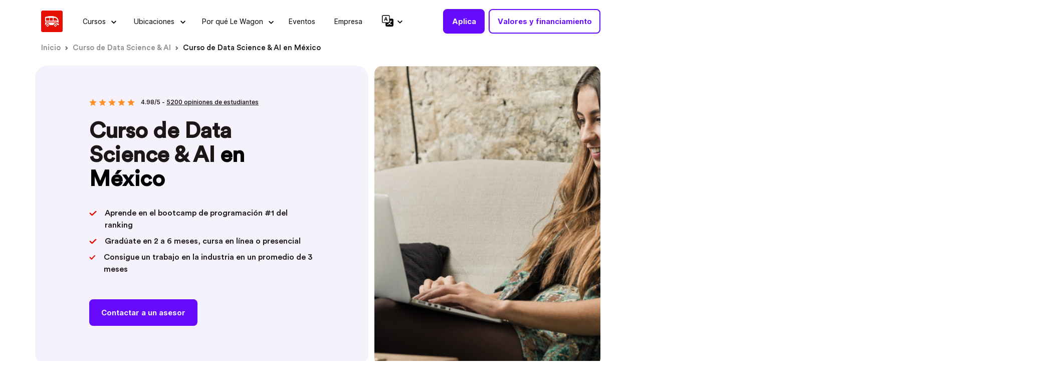

--- FILE ---
content_type: text/html; charset=utf-8
request_url: https://www.lewagon.com/es/mexico/data-science-course
body_size: 93780
content:
<!DOCTYPE html>
<html lang="es">
  <head>
    <link rel="preload" href="https://www.lewagon.com/assets/CircularStd/CircularStd-Book-6c848ba8a3017aaabee994580fa642b52e59541cfa4195eb5ee4376165999a4a.woff" as="font" type="font/woff" crossorigin="anonymous">
    <link rel="preload" href="https://www.lewagon.com/assets/Inter/Inter.base-36f0e0967b5d3fa8460fd65afa091baa3df73d40238d3425a00592e4b068b5d3.woff2" as="font" type="font/woff2" crossorigin="anonymous">

    
      <title>Curso de Data Science & AI en México | Le Wagon</title>


    
      <meta content="Descubre nuestro Curso de Data Science & AI en México: 9 semanas para aprender desde Python hasta conceptos avanzados de Machine Learning" name="description">



    <meta http-equiv="content-type" content="text/html; charset=utf-8" />
    <meta name="robots" content="index, follow">

    <meta name="viewport" content="width=device-width, initial-scale=1">
    <meta http-equiv="X-UA-Compatible" content="IE=edge,chrome=1">

    <link rel="icon" href="https://www.lewagon.com/assets/favicon-a46d1704f421e40db2ed948316d01aa93e910dcc2a2fcf90b05aacc6afdc8f41.png" type="image/png" />
    <link rel="apple-touch-icon" href="https://www.lewagon.com/assets/apple-touch-icon-a97b579a4de59e36622d18c6a04aae3280277fc20c87f854b0a32c39a751e05c.png" />

    <meta property="og:site_name" content="Bootcamp de programación Le Wagon | Bootcamp de programación más aclamado en el mundo" />
    <meta property="og:title" content="Curso de Data Science &amp; AI en México | Le Wagon" />
    <meta property="og:type" content="article" />
    <meta property="og:url" content="https://www.lewagon.com/es/mexico/data-science-course" />
    <meta property="og:image" content="https://www-img.lewagon.com/dxHSxnMYvMKB5e8EVK3RjEYEKlHBowiW3KuGsfd2foA/rs:fill:1200:630/wm:1:sowe:24:24:0.4/plain/s3://wagon-www/qecnd03ewpavrng4foo266n263i1" />
        <meta property="og:description" content="Descubre nuestro Curso de Data Science &amp; AI en México: 9 semanas para aprender desde Python hasta conceptos avanzados de Machine Learning" />
    <meta property="fb:admins" content="548348576" />
    <meta property="fb:app_id" content="737501859652485" />

    <meta name="twitter:card" content="summary_large_image">
    <meta name="twitter:site" content="@Lewagonparis">
    <meta name="twitter:creator" content="@Lewagonparis">
    <meta name="twitter:image:src" content="https://www-img.lewagon.com/dxHSxnMYvMKB5e8EVK3RjEYEKlHBowiW3KuGsfd2foA/rs:fill:1200:630/wm:1:sowe:24:24:0.4/plain/s3://wagon-www/qecnd03ewpavrng4foo266n263i1">

    <meta name="google-site-verification" content="LnPNLeO2JXVUcf-vJ-TpkNB3ngOGzFHjzj0WfDu82bc" />

    

      <link rel="canonical" href="https://www.lewagon.com/es/mexico/data-science-course">
  <link rel="alternate" hreflang="x-default" href="https://www.lewagon.com/mexico/data-science-course">


    <link rel="alternate" hreflang="en" href="https://www.lewagon.com/mexico/data-science-course">
    <link rel="alternate" hreflang="fr" href="https://www.lewagon.com/fr/mexico/data-science-course">
    <link rel="alternate" hreflang="es" href="https://www.lewagon.com/es/mexico/data-science-course">
    <link rel="alternate" hreflang="es-ES" href="https://www.lewagon.com/es-ES/mexico/data-science-course">
    <link rel="alternate" hreflang="de" href="https://www.lewagon.com/de/mexico/data-science-course">
    <link rel="alternate" hreflang="pt-BR" href="https://www.lewagon.com/pt-BR/mexico/data-science-course">
    <link rel="alternate" hreflang="ja" href="https://www.lewagon.com/ja/mexico/data-science-course">


    <!-- Google Tag Manager -->
<script>(function(w,d,s,l,i){w[l]=w[l]||[];w[l].push({'gtm.start':
new Date().getTime(),event:'gtm.js'});var f=d.getElementsByTagName(s)[0],
j=d.createElement(s),dl=l!='dataLayer'?'&l='+l:'';j.async=true;j.src=
'https://sgtm.lewagon.com/7o84ol6b1vg3fig.js?aw='+i.replace(/^GTM-/, '')+dl;f.parentNode.insertBefore(j,f);
})(window,document,'script','dataLayer','GTM-MF7M7MB');</script>
<!-- End Google Tag Manager -->


    <link rel="stylesheet" href="https://www.lewagon.com/assets/application-fcfcb8be6a2870f907aea6283a795fbb9f1eb956c944067ff783e49bd5e52e69.css" data-turbo-track="reload" />
    <script src="https://www.lewagon.com/assets/application-936bbd4a47c895e6497f894f6ee1ea5db0518d79669bfa17d74fcec07c33e017.js" data-turbo-track="reload" defer="defer"></script>
  </head>
  <body data-controller="geo-guard" data-geo-guard-restricted-page-value="false" data-geo-guard-redirect-url-value="/es" data-geo-guard-locale-value="es">
    <!-- Google Tag Manager (noscript) -->
<noscript><iframe src="https://sgtm.lewagon.com/ns.html?id=GTM-MF7M7MB"
height="0" width="0" style="display:none;visibility:hidden"></iframe></noscript>
<!-- End Google Tag Manager (noscript) -->

    <turbo-frame id="breaking_news_banner" src="/es/sections/breaking_news_banner"></turbo-frame>
    <turbo-frame id="growth" src="/es/growth"></turbo-frame>
    <turbo-frame id="spanish_visitors_modal" src="/es/spanish_visitors_modal?redirect_to_path=%2Fes-ES%2Fmexico%2Fdata-science-course"></turbo-frame>

    





  <div data-controller="gtm-data-layer" data-gtm-data-layer-repeatable-value="true" data-gtm-data-layer-attributes-value="{&quot;event&quot;:&quot;virtual_page_view&quot;,&quot;page_category&quot;:&quot;Local Course Page&quot;,&quot;campus&quot;:&quot;mexico&quot;,&quot;program&quot;:&quot;data&quot;,&quot;course_category&quot;:&quot;bootcamp&quot;,&quot;location_type&quot;:&quot;&quot;,&quot;locale&quot;:&quot;es&quot;}"></div>

  
  
    <nav class="navbar   bg-white navbar-visitor navbar-light navbar-expand-lg my-1 py-2" data-controller="css-classes" data-css-classes-scrolling-class="shadow-elevation-2" data-action="scroll@window->css-classes#onScroll" data-css-classes-scroll-y-max-value="60">
    <div class="container">
      <div>
        <a data-gtm="navbar-top-level-logo" href="/es">
          <img height="43" width="163" alt="Le Wagon" class="d-flex d-lg-none d-xxl-flex" data-gtm="navbar-top-level-logo" src="https://www.lewagon.com/assets/v4/logo-lewagon-9c19fb39a748cd3b1f49059ce0dc6c0dfc4cc2447d5a9a3e01bd2d5a214faf3c.svg" />
          <img height="43" width="auto" alt="Le Wagon" class="d-none d-lg-flex d-xxl-none" data-gtm="navbar-top-level-logo" src="https://www.lewagon.com/assets/lewagon-logo-square-ffe99941106de6d01c248f59bd1c999ad4f5f3da6e8922272c94764a3d2484cc.svg" />
</a>      </div>
      <div class="d-flex align-items-center order-lg-2">
        <div class="position-relative">
          <a class="apply-btn d-none d-lg-flex btn btn-primary btn-sm fs-15 me-16 me-lg-2 py-2 py-lg-12 gtm-navbar-top-level text-nowrap" data-controller="gtm-data-layer" data-action="click-&gt;gtm-data-layer#pushToDataLayer" data-gtm-data-layer-on-connect-value="false" data-gtm-data-layer-repeatable-value="false" data-gtm-data-layer-attributes-value="{&quot;page_category&quot;:&quot;Apply button&quot;,&quot;campus&quot;:&quot;mexico&quot;,&quot;program&quot;:&quot;data-science-course&quot;,&quot;program_format&quot;:null,&quot;batch_id&quot;:null,&quot;location_type&quot;:&quot;on_campus&quot;,&quot;course_category&quot;:&quot;bootcamp&quot;,&quot;apply_form_version&quot;:&quot;1.0&quot;,&quot;locale&quot;:&quot;es&quot;,&quot;apply_step&quot;:&quot;apply_button&quot;,&quot;event&quot;:&quot;apply_step_submit&quot;}" data-gtm="navbar-top-level-apply" href="/es/apply?city_slug=mexico&amp;program_slug=data">Aplica</a>
            <turbo-frame loading="lazy" id="unfinished_apply_badge" src="/es/sections/unfinished_apply_badge"></turbo-frame>
        </div>
        <a class="d-none d-lg-flex btn btn-outline-primary btn-sm fs-15 me-16 me-lg-0 py-2 py-lg-12 gtm-navbar-top-level text-nowrap w-auto" data-gtm="navbar-top-level-funding" href="/es/financing-options">Valores y financiamiento</a>
      </div>
      <button class="navbar-toggler border-0 position-absolute end-0" type="button" data-bs-toggle="offcanvas" data-bs-target="#menuMobile" aria-controls="menuMobile" aria-label="Navigation" data-gtm="navbar-mobile-burger-menu">
        <span class="navbar-toggler-icon" data-gtm="navbar-mobile-burger-menu"></span>
      </button>

      <div class="d-none d-lg-flex flex-grow-1">
        <turbo-frame loading="lazy" class="w-100 ps-20px" id="desktop_navbar_menus" src="/es/sections/desktop_navbar_menus?program_slug=data-science-course&amp;region=americas" target="_top"></turbo-frame>
      </div>

      <div class="d-block d-lg-none">
        <turbo-frame loading="lazy" id="mobile_navbar_menus" src="/es/sections/mobile_navbar_menus?program_slug=data-science-course&amp;region=americas" target="_top">
          <div class="offcanvas offcanvas-end d-block d-lg-none overflow-scroll border-0 my-1 py-2 mb-0" tabindex="-1" id="menuMobile" aria-labelledby="menuMobile">
  <div class="container d-flex justify-content-between align-items-center">
    <div class="flex-grow-1 py-2">
      <a data-gtm="navbar-top-level-logo" href="/es">
        <img height="43" width="163" alt="Le Wagon" class="img-fluid" src="https://www.lewagon.com/assets/v4/logo-lewagon-9c19fb39a748cd3b1f49059ce0dc6c0dfc4cc2447d5a9a3e01bd2d5a214faf3c.svg" />
</a>    </div>
    <button name="button" type="button" class="btn d-flex p-0" data-bs-dismiss="offcanvas" data-gtm="navbar-mobile-close" aria_label="Close">
      <img alt="Close" width="32" height="32" class="img-fluid" loading="lazy" src="https://www.lewagon.com/assets/v4/icons/offcanvas-close-30a5509861808728e3ff4c5c901260d0bedfffd02f933e940fbd312da3443c37.svg" />
</button>  </div>

  <div class="offcanvas-body pt-0 px-1">

    
  <ul class="list-unstyled">
    <li>
      <div class="accordion accordion-mobile" id="accordionCourses">
  
        <div class="accordion-item border-0">
  <p class="accordion-header" id="nav_accordionCourses_heading_1">
    <button class="accordion-button collapsed accordion-button shadow-none rounded mb-1 p-3 fs-16 collapsed fw-500" type="button" data-bs-toggle="collapse" data-bs-target="#nav_accordionCourses_collapse_1" aria-expanded="true" aria-controls="nav_accordionCourses_collapse_1" data-gtm="navbar-top-level-courses" data-accordion-scroll-target="button">
      <div>
        <span>Cursos</span>
      </div>
    </button>
  </p>
  <div id="nav_accordionCourses_collapse_1" class="accordion-collapse collapse " aria-labelledby="nav_accordionCourses_heading_1" data-bs-parent="#accordionCourses" data-accordion-scroll-target="collapse">
    <div class="accordion-body accordion-body p-0">
      
          <div class="d-flex flex-column">

            <button name="button" type="button" class="bg-white d-flex justify-content-between align-items-center border-0 w-100 text-black fs-14 p-3 border-bottom border-light fw-400" data-bs-toggle="offcanvas" data-bs-target="#techAndAiBootcampsSlide" data-gtm="navbar-courses-bootcamps" aria-controls="techAndAiBootcampSlide">
                Bootcamps de Tech &amp; IA
                <img alt="→" width="5" height="10" class="img-fluid" loading="lazy" src="https://www.lewagon.com/assets/v4/icons/simple-arrow-right-e7e09b3e9480dcc86e4e5f6639486c9fba3e6270d066b903be22ddb3cc1c71a8.svg" />
</button>              <button name="button" type="button" class="bg-white d-flex justify-content-between align-items-center border-0 w-100 text-black fs-14 p-3 border-bottom border-light fw-400" data-bs-toggle="offcanvas" data-bs-target="#shortCoursesSlide" data-gtm="navbar-courses-short-courses" aria-controls="shortCoursesSlide">
                  Cursos cortos
                  <img alt="→" width="5" height="10" class="img-fluid" loading="lazy" src="https://www.lewagon.com/assets/v4/icons/simple-arrow-right-e7e09b3e9480dcc86e4e5f6639486c9fba3e6270d066b903be22ddb3cc1c71a8.svg" />
</button>
            <button name="button" type="button" class="bg-white d-flex justify-content-between align-items-center border-0 w-100 text-black fs-14 p-3 border-bottom border-light fw-400" data-bs-toggle="offcanvas" data-bs-target="#mastersMbasSlide" data-gtm="navbar-courses-masters" aria-controls="mastersMbasSlide">
                Bscs, Másters y MBAs
                <img alt="→" width="5" height="10" class="img-fluid" loading="lazy" src="https://www.lewagon.com/assets/v4/icons/simple-arrow-right-e7e09b3e9480dcc86e4e5f6639486c9fba3e6270d066b903be22ddb3cc1c71a8.svg" />
</button>          </div>

    </div>
  </div>
</div>

</div>
    </li>
    <li>
      <div class="accordion accordion-mobile" id="accordionLocations">
  
        <div class="accordion-item border-0">
  <p class="accordion-header" id="nav_accordionLocations_heading_1">
    <button class="accordion-button collapsed accordion-button shadow-none rounded mb-1 p-3 fs-16 collapsed fw-500" type="button" data-bs-toggle="collapse" data-bs-target="#nav_accordionLocations_collapse_1" aria-expanded="true" aria-controls="nav_accordionLocations_collapse_1" data-gtm="navbar-top-level-locations" data-accordion-scroll-target="button">
      <div>
        <span>Ubicaciones</span>
      </div>
    </button>
  </p>
  <div id="nav_accordionLocations_collapse_1" class="accordion-collapse collapse " aria-labelledby="nav_accordionLocations_heading_1" data-bs-parent="#accordionLocations" data-accordion-scroll-target="collapse">
    <div class="accordion-body accordion-body p-0">
      
          <div class="d-flex flex-column">
              <div class="bg-light-gray p-3">
                <div class="d-flex align-items-center pb-16">
  <img alt="computer" class="d-block opacity-60 me-1" height="20" width="20" src="https://www.lewagon.com/assets/v4/icons/v5_computer-1b29594d2473c2778805d3f4acc02972a24c7eaa42ea674127da2aae987ea9cb.svg" />
    <span class="d-block text-uppercase fs-12 fw-600 opacity-80">En línea</span>

</div>
  <img width="330" height="194" alt="Estudiante en línea en Le Wagon" srcset="https://www-img.lewagon.com/fOe5mgF6PVTTK29zM3mzoiPIIoCRo1zC-psAJxeQ-vg/rs:fill:660:388/plain/s3://wagon-www/hjxn5rh876fjjmx3lyb7tcvlbdd5 2x, https://www-img.lewagon.com/z78vZq8JOeMvaMa1eN2Cyzux8oND2k07VjKhSZjmsLg/rs:fill:330:194/plain/s3://wagon-www/hjxn5rh876fjjmx3lyb7tcvlbdd5 330w" class="d-none d-lg-block img-fluid object-fit-cover rounded-1 mb-16" loading="lazy" src="https://www-img.lewagon.com/z78vZq8JOeMvaMa1eN2Cyzux8oND2k07VjKhSZjmsLg/rs:fill:330:194/plain/s3://wagon-www/hjxn5rh876fjjmx3lyb7tcvlbdd5" />

  <span class="d-block text-black fs-16 fw-bold mb-5px text-nowrap">Únete a Le Wagon en línea</span>

  <p class="fs-14 fw-15 text-black opacity-60 mb-0">Aprende habilidades tecnológicas desde cualquier lugar en el horario que mejor se adapte a tu estilo de vida.</p>

<a class="d-block d-lg-none text-center btn btn-outline-primary btn-sm btn-arrow btn-purple-to-white-arrow btn-arrow-centered text-primary fw-bold w-100 w-md-auto mt-16" data-turbo="false" data-gtm="navbar-locations-region-mobile-online" href="/es/online">Más información</a>
<a class="d-none d-lg-inline-block text-decoration-none fw-600 fs-15 text-nowrap purple-arrow-link me-3 mt-16" data-turbo="false" data-gtm="navbar-locations-region-mobile-online" href="/es/online">Más información</a>

              </div>

            <div class="d-flex align-items-center px-16 px-lg-0 pt-16 pt-lg-0 pb-5px pb-lg-16">
  <img alt="location marker" class="d-block opacity-60 me-1" height="20" width="20" src="https://www.lewagon.com/assets/v4/icons/v5_marker-fa565b52e177a2dfd1a225cb0f48b823e6d5a2096faf0f19d91dd429a15ee88e.svg" />
    <span class="d-block text-uppercase fs-12 fw-600 opacity-80">En campus<br><br></span>

</div>



              <button name="button" type="button" class="bg-white d-flex justify-content-between align-items-center border-0 w-100 text-black fs-14 p-3 border-bottom border-light fw-400" data-bs-toggle="offcanvas" data-bs-target="#franceSlide" data-gtm="navbar-locations-region-france" data-aria="{&quot;controls&quot;:&quot;franceSlide&quot;}">
                Francia
                <img alt="→" width="5" height="10" class="img-fluid" loading="lazy" src="https://www.lewagon.com/assets/v4/icons/simple-arrow-right-e7e09b3e9480dcc86e4e5f6639486c9fba3e6270d066b903be22ddb3cc1c71a8.svg" />
</button>
              <button name="button" type="button" class="bg-white d-flex justify-content-between align-items-center border-0 w-100 text-black fs-14 p-3 border-bottom border-light fw-400" data-bs-toggle="offcanvas" data-bs-target="#europeSlide" data-gtm="navbar-locations-region-europe" data-aria="{&quot;controls&quot;:&quot;europeSlide&quot;}">
                Europa
                <img alt="→" width="5" height="10" class="img-fluid" loading="lazy" src="https://www.lewagon.com/assets/v4/icons/simple-arrow-right-e7e09b3e9480dcc86e4e5f6639486c9fba3e6270d066b903be22ddb3cc1c71a8.svg" />
</button>
              <button name="button" type="button" class="bg-white d-flex justify-content-between align-items-center border-0 w-100 text-black fs-14 p-3 border-bottom border-light fw-400" data-bs-toggle="offcanvas" data-bs-target="#asia_pacificSlide" data-gtm="navbar-locations-region-asia-pacific" data-aria="{&quot;controls&quot;:&quot;asia_pacificSlide&quot;}">
                Asia Pacifico
                <img alt="→" width="5" height="10" class="img-fluid" loading="lazy" src="https://www.lewagon.com/assets/v4/icons/simple-arrow-right-e7e09b3e9480dcc86e4e5f6639486c9fba3e6270d066b903be22ddb3cc1c71a8.svg" />
</button>
              <button name="button" type="button" class="bg-white d-flex justify-content-between align-items-center border-0 w-100 text-black fs-14 p-3 border-bottom border-light fw-400" data-bs-toggle="offcanvas" data-bs-target="#americasSlide" data-gtm="navbar-locations-region-americas" data-aria="{&quot;controls&quot;:&quot;americasSlide&quot;}">
                América
                <img alt="→" width="5" height="10" class="img-fluid" loading="lazy" src="https://www.lewagon.com/assets/v4/icons/simple-arrow-right-e7e09b3e9480dcc86e4e5f6639486c9fba3e6270d066b903be22ddb3cc1c71a8.svg" />
</button>
              <button name="button" type="button" class="bg-white d-flex justify-content-between align-items-center border-0 w-100 text-black fs-14 p-3 border-bottom border-light fw-400" data-bs-toggle="offcanvas" data-bs-target="#africaSlide" data-gtm="navbar-locations-region-africa" data-aria="{&quot;controls&quot;:&quot;africaSlide&quot;}">
                África
                <img alt="→" width="5" height="10" class="img-fluid" loading="lazy" src="https://www.lewagon.com/assets/v4/icons/simple-arrow-right-e7e09b3e9480dcc86e4e5f6639486c9fba3e6270d066b903be22ddb3cc1c71a8.svg" />
</button>
              <button name="button" type="button" class="bg-white d-flex justify-content-between align-items-center border-0 w-100 text-black fs-14 p-3 border-bottom border-light fw-400" data-bs-toggle="offcanvas" data-bs-target="#middle_eastSlide" data-gtm="navbar-locations-region-middle-east" data-aria="{&quot;controls&quot;:&quot;middle_eastSlide&quot;}">
                Oriente Medio
                <img alt="→" width="5" height="10" class="img-fluid" loading="lazy" src="https://www.lewagon.com/assets/v4/icons/simple-arrow-right-e7e09b3e9480dcc86e4e5f6639486c9fba3e6270d066b903be22ddb3cc1c71a8.svg" />
</button>          </div>

    </div>
  </div>
</div>

</div>
    </li>
    <li>
      <div class="accordion accordion-mobile" id="accordionWhyus">
  
        <div class="accordion-item border-0">
  <p class="accordion-header" id="nav_accordionWhyus_heading_1">
    <button class="accordion-button collapsed accordion-button shadow-none rounded mb-1 p-3 fs-16 collapsed fw-500" type="button" data-bs-toggle="collapse" data-bs-target="#nav_accordionWhyus_collapse_1" aria-expanded="true" aria-controls="nav_accordionWhyus_collapse_1" data-gtm="navbar-top-level-why-le-wagon" data-accordion-scroll-target="button">
      <div>
        <span>Por qué Le Wagon</span>
      </div>
    </button>
  </p>
  <div id="nav_accordionWhyus_collapse_1" class="accordion-collapse collapse " aria-labelledby="nav_accordionWhyus_heading_1" data-bs-parent="#accordionWhyus" data-accordion-scroll-target="collapse">
    <div class="accordion-body accordion-body p-0">
      
          <div class="pt-0 px-1">
            <ul class="nav d-inline-flex flex-column align-items-start nav-pills w-100" id="v-pills-tab" role="tablist" aria-orientation="vertical">
  <li class="mb-0 mb-lg-3 border-bottom border-light w-100">
      <a default="default" class="d-block p-3 text-decoration-none text-black fs-14 fw-400" data-controller="content-to-data-attribute" data-content-to-data-attribute-attribute-value="text" data-gtm="navbar-why-le-wagon-methodology" href="/es/how-it-works">Metodología</a>

  </li>
  <li class="mb-0 mb-lg-3 border-bottom border-light w-100">
      <a default="default" class="d-block p-3 text-decoration-none text-black fs-14 fw-400" data-controller="content-to-data-attribute" data-content-to-data-attribute-attribute-value="text" data-gtm="navbar-why-le-wagon-funding" href="/es/financing-options">Financiación</a>

  </li>
  <li class="mb-0 mb-lg-3 border-bottom border-light w-100">
      <a default="default" class="d-block p-3 text-decoration-none text-black fs-14 fw-400" data-controller="content-to-data-attribute" data-content-to-data-attribute-attribute-value="text" data-gtm="navbar-why-le-wagon-career-services" href="/es/career-services">Career services</a>

  </li>
  <li class="mb-0 mb-lg-3 border-bottom border-light w-100">
      <a default="default" class="d-block p-3 text-decoration-none text-black fs-14 fw-400" data-controller="content-to-data-attribute" data-content-to-data-attribute-attribute-value="text" data-gtm="navbar-why-le-wagon-student-stories" href="/es/graduates">Historias de graduados</a>

  </li>
  <li class="mb-0 mb-lg-3 border-bottom border-light w-100">
      <a default="default" class="d-block p-3 text-decoration-none text-black fs-14 fw-400" data-controller="content-to-data-attribute" data-content-to-data-attribute-attribute-value="text" data-gtm="navbar-why-le-wagon-alumni-startups" href="/es/startups">Startups de graduados</a>

  </li>
  <li class="border-bottom border-light w-100">
      <a default="default" class="d-block p-3 text-decoration-none text-black fs-14 fw-400" data-controller="content-to-data-attribute" data-content-to-data-attribute-attribute-value="text" data-gtm="navbar-why-le-wagon-blog" href="https://blog.lewagon.com">Blog</a>

  </li>
</ul>

          </div>

    </div>
  </div>
</div>

</div>
    </li>
    <li>
      <a class="bg-white text-black text-decoration-none d-flex justify-content-between align-items-center border-0 w-100 fs-16 p-3 fw-500" target="_blank" data-gtm="navbar-top-level-events" href="/es/events">Eventos</a>
    </li>
    <li>
      <a class="bg-white text-black text-decoration-none d-flex justify-content-between align-items-center border-0 w-100 fs-16 p-3 fw-500" data-gtm="navbar-top-level-enterprise" target="_blank" href="https://business.lewagon.com/">Empresa</a>
    </li>
    <li class="fw-500">

      <div class="accordion accordion-mobile" id="accordionLocales">
  
        <div class="accordion-item border-0">
  <p class="accordion-header" id="nav_accordionLocales_heading_1">
    <button class="accordion-button collapsed accordion-button shadow-none rounded mb-1 p-3 fs-16 collapsed fw-500" type="button" data-bs-toggle="collapse" data-bs-target="#nav_accordionLocales_collapse_1" aria-expanded="true" aria-controls="nav_accordionLocales_collapse_1" data-gtm="navbar-top-level-locales" data-accordion-scroll-target="button">
      <div>
        <span><span class="d-flex align-items-center"><svg xmlns="http://www.w3.org/2000/svg" width="15" height="15" viewBox="0 0 23 23" fill="none" class="img-fluid">
<g clip-path="url(#clip0_12476_3142)">
<path d="M6.53344 9.65138L5.90813 11.5H4.3125L6.98913 4.3125H8.83488L11.5 11.5H9.82244L9.19712 9.65138H6.53344ZM8.88231 8.59338L7.90625 5.68675H7.83581L6.85975 8.59338H8.88375H8.88231Z" fill="black"></path>
<path d="M0 2.875C0 2.1125 0.302901 1.38124 0.842068 0.842068C1.38124 0.302901 2.1125 0 2.875 0L12.9375 0C13.7 0 14.4313 0.302901 14.9704 0.842068C15.5096 1.38124 15.8125 2.1125 15.8125 2.875V7.1875H20.125C20.8875 7.1875 21.6188 7.4904 22.1579 8.02957C22.6971 8.56874 23 9.3 23 10.0625V20.125C23 20.8875 22.6971 21.6188 22.1579 22.1579C21.6188 22.6971 20.8875 23 20.125 23H10.0625C9.3 23 8.56874 22.6971 8.02957 22.1579C7.4904 21.6188 7.1875 20.8875 7.1875 20.125V15.8125H2.875C2.1125 15.8125 1.38124 15.5096 0.842068 14.9704C0.302901 14.4313 0 13.7 0 12.9375V2.875ZM2.875 1.4375C2.49375 1.4375 2.12812 1.58895 1.85853 1.85853C1.58895 2.12812 1.4375 2.49375 1.4375 2.875V12.9375C1.4375 13.3187 1.58895 13.6844 1.85853 13.954C2.12812 14.2235 2.49375 14.375 2.875 14.375H12.9375C13.3187 14.375 13.6844 14.2235 13.954 13.954C14.2235 13.6844 14.375 13.3187 14.375 12.9375V2.875C14.375 2.49375 14.2235 2.12812 13.954 1.85853C13.6844 1.58895 13.3187 1.4375 12.9375 1.4375H2.875ZM13.1359 15.8053C13.4133 16.238 13.7137 16.6434 14.0415 17.0214C12.9662 17.848 11.6366 18.4604 10.0625 18.8787C10.3184 19.1906 10.7108 19.7915 10.8603 20.125C12.4775 19.6089 13.8503 18.9117 15.0089 17.9774C16.1259 18.9333 17.5088 19.6521 19.2208 20.0934C19.412 19.7282 19.8159 19.1259 20.125 18.814C18.5078 18.4503 17.1681 17.8164 16.0713 16.9683C17.0502 15.8944 17.8279 14.5949 18.4014 13.0051H20.125V11.5H15.8125V13.0051H16.9122C16.4551 14.2183 15.8484 15.2274 15.0837 16.0669C14.8725 15.8419 14.6733 15.6058 14.4871 15.3597C14.0815 15.6198 13.6167 15.7731 13.1359 15.8053Z" fill="black"></path>
</g>
<defs>
<clipPath id="clip0_12476_3142">
<rect width="23" height="23" fill="white"></rect>
</clipPath>
</defs>
</svg>
<span class="ms-2">Español - LA</span></span></span>
      </div>
    </button>
  </p>
  <div id="nav_accordionLocales_collapse_1" class="accordion-collapse collapse " aria-labelledby="nav_accordionLocales_heading_1" data-bs-parent="#accordionLocales" data-accordion-scroll-target="collapse">
    <div class="accordion-body accordion-body p-0">
      
          <div class="dropdown">
            <ul data-controller="locales-menu"
              data-locales-menu-locales-value="{&quot;en&quot;:&quot;English&quot;,&quot;fr&quot;:&quot;Français&quot;,&quot;es&quot;:&quot;Español - LA&quot;,&quot;es-ES&quot;:&quot;Español - ES&quot;,&quot;de&quot;:&quot;Deutsch&quot;,&quot;pt-BR&quot;:&quot;Português - BR&quot;,&quot;ja&quot;:&quot;日本語&quot;}"
              data-locales-menu-current-locale-value="es"
              id="navbarMobileLocaleSwitcherList"
              class="list-unstyled"
              aria-labelledby="navbarMobileLocaleSwitcherList">
            </ul>
          </div>

    </div>
  </div>
</div>

</div>
    </li>
  </ul>
  <div class="p-2">
    <a class="apply-btn btn btn-primary btn-sm fs-16 w-100 mb-2" data-controller="gtm-data-layer" data-action="click-&gt;gtm-data-layer#pushToDataLayer" data-gtm-data-layer-on-connect-value="false" data-gtm-data-layer-repeatable-value="false" data-gtm-data-layer-attributes-value="{&quot;page_category&quot;:&quot;Apply button&quot;,&quot;campus&quot;:&quot;mexico&quot;,&quot;program&quot;:&quot;data-science-course&quot;,&quot;program_format&quot;:null,&quot;batch_id&quot;:null,&quot;location_type&quot;:&quot;on_campus&quot;,&quot;course_category&quot;:&quot;bootcamp&quot;,&quot;apply_form_version&quot;:&quot;1.0&quot;,&quot;locale&quot;:&quot;es&quot;,&quot;apply_step&quot;:&quot;apply_button&quot;,&quot;event&quot;:&quot;apply_step_submit&quot;}" data-gtm="navbar-top-level-apply" href="/es/apply?city_slug=mexico&amp;program_slug=data">Aplica</a>
    <a class="apply-btn btn btn-outline-primary btn-sm fs-16 w-100" data-gtm="navbar-top-level-funding" href="/es/financing-options">Valores y financiamiento</a>
  </div>

  </div>
</div>

              <div class="offcanvas offcanvas-end d-block d-lg-none overflow-scroll border-0 my-1 py-2 mb-0" tabindex="-1" id="data_verticalSlide" aria-labelledby="data_verticalSlide">
  <div class="container d-flex justify-content-between align-items-center">
    <div class="flex-grow-1 py-2">
      <a data-gtm="navbar-top-level-logo" href="/es">
        <img height="43" width="163" alt="Le Wagon" class="img-fluid" src="https://www.lewagon.com/assets/v4/logo-lewagon-9c19fb39a748cd3b1f49059ce0dc6c0dfc4cc2447d5a9a3e01bd2d5a214faf3c.svg" />
</a>    </div>
    <button name="button" type="button" class="btn d-flex p-0" data-bs-dismiss="offcanvas" data-gtm="navbar-mobile-close" aria_label="Close">
      <img alt="Close" width="32" height="32" class="img-fluid" loading="lazy" src="https://www.lewagon.com/assets/v4/icons/offcanvas-close-30a5509861808728e3ff4c5c901260d0bedfffd02f933e940fbd312da3443c37.svg" />
</button>  </div>

  <div class="offcanvas-body p-0 d-flex flex-column">
      <div class="position-relative d-flex align-items-center justify-content-center bg-light p-3">
        <button name="button" type="submit" class="btn fw-normal d-flex justify-content-between p-0 border-0 position-absolute start-0 ms-3" data-bs-toggle="offcanvas" data-bs-target="#menuMobile" aria-controls="menuMobile" aria-gtm="navbar-mobile-return">
          <img alt="←" width="32" height="32" class="img-fluid" loading="lazy" src="https://www.lewagon.com/assets/v4/icons/offcanvas-return-9ccc6af632b0007d3eb885aff795694dc0481a4f7fb8409d65356a54997cb479.svg" />
</button>        <span class="fw-600">Data &amp; AI</span>
      </div>

    
      <div class="d-flex flex-column">
          <div class="d-flex flex-column align-items-start p-3 border-bottom border-light">
  <div class="d-flex flex-column pb-4">
    <span class="text-black mb-1 d-none d-md-block fs-16 fw-bold text-capitalize">Bootcamps de Tech &amp; IA</span>
      <div class="fs-14 text-black opacity-80">Domina habilidades tecnológicas clave con 400 horas de formación práctica. Disponibles en formato online con modalidad full-time y part-time.</div>

  </div>
  <div class="d-flex flex-column">
      <div class="d-flex p-3 px-lg-3 py-lg-2 mb-3 mb-lg-2  border bg-white rounded align-items-center bootcamp-card">
        <img alt="Curso de Data Science &amp; AI" height="24" width="24" class="me-2" src="https://www.lewagon.com/assets/v4/icons/v5_data_science-0970e584189583b188e54329cc95c0ec5ecf4950b1d8f9a9e1fc0702b69e2696.svg" />
        <a class="d-block d-lg-none text-primary fw-bold w-100 w-md-auto mt-lg-16 text-decoration-none gtm-navbar-course-bootcamp-button" data-turbo="false" data-gtm="navbar-courses-data-vertical-learn-data" href="/es/data-science-course">Curso de Data Science &amp; AI</a>
        <img alt="→" width="14" height="16" loading="lazy" class="ms-2 d-lg-none" src="https://www.lewagon.com/assets/v4/icons/arrow-right-tonic-b16a42b81a86ecd24c6e92eec46d7504dbbfe3ec0eb29276d4ee59ec88b244c8.svg" />
      </div>
      <div class="d-flex p-3 px-lg-3 py-lg-2 mb-3 mb-lg-2  border bg-white rounded align-items-center bootcamp-card">
        <img alt="Curso de Data Engineering" height="24" width="24" class="me-2" src="https://www.lewagon.com/assets/v4/icons/v5_data_engineering-362063cd2c085bf99bd28288e5961503955928f018c29ebbe3cd4d450ba94028.svg" />
        <a class="d-block d-lg-none text-primary fw-bold w-100 w-md-auto mt-lg-16 text-decoration-none gtm-navbar-course-bootcamp-button" data-turbo="false" data-gtm="navbar-courses-data-vertical-learn-data-engineering" href="/es/data-engineering-course">Curso de Data Engineering</a>
        <img alt="→" width="14" height="16" loading="lazy" class="ms-2 d-lg-none" src="https://www.lewagon.com/assets/v4/icons/arrow-right-tonic-b16a42b81a86ecd24c6e92eec46d7504dbbfe3ec0eb29276d4ee59ec88b244c8.svg" />
      </div>
      <div class="d-flex p-3 px-lg-3 py-lg-2 mb-3 mb-lg-2  border bg-white rounded align-items-center bootcamp-card">
        <img alt="Curso de Data Analytics &amp; AI" height="24" width="24" class="me-2" src="https://www.lewagon.com/assets/v4/icons/v5_data_analytics-698100565a9b1d95a31a01a9196484f7ee53feb80baca95225f9f2d5ffcb02e5.svg" />
        <a class="d-block d-lg-none text-primary fw-bold w-100 w-md-auto mt-lg-16 text-decoration-none gtm-navbar-course-bootcamp-button" data-turbo="false" data-gtm="navbar-courses-data-vertical-learn-data-analytics" href="/es/data-analytics-course">Curso de Data Analytics &amp; AI</a>
        <img alt="→" width="14" height="16" loading="lazy" class="ms-2 d-lg-none" src="https://www.lewagon.com/assets/v4/icons/arrow-right-tonic-b16a42b81a86ecd24c6e92eec46d7504dbbfe3ec0eb29276d4ee59ec88b244c8.svg" />
      </div>
  </div>
</div>

          <div class="d-flex flex-column p-3 border-bottom border-light">
  <div class="d-flex flex-column pb-16">
    <span class="d-none d-lg-block mb-1 fs-16 fw-bold text-capitalize">Cursos cortos</span>
      <div>Adquiere habilidades en demanda con cursos online de hasta 50 horas.</div>

  </div>
    <div class="d-flex">
            <a default="default" class="text-decoration-none fw-600 fs-15 text-nowrap purple-arrow-link py-1 me-3 gtm-navbar-course-intro-course" data-controller="content-to-data-attribute" data-content-to-data-attribute-attribute-value="text" data-gtm="navbar-courses-data-vertical-intro-course-intro-to-gen-ai" target="_blank" href="https://info.lewagon.com/intro-to-generativeai-course">Introducción a la IA generativa</a>

      <img alt="→" width="15" height="10" class="img-fluid d-lg-none" loading="lazy" src="https://www.lewagon.com/assets/v4/icons/arrow-right-5e8b835db046cccd0bf7cd98894e60dbda379f585ae360d2428462d573de3c9c.svg" />
    </div>
</div>

          <div class="d-flex flex-column p-3 border-bottom border-light">
  <div class="d-flex flex-column pb-16">
    <span class="d-none d-lg-block mb-1 fs-16 fw-bold text-capitalize">Cursos cortos</span>
      <div>Adquiere habilidades en demanda con cursos online de hasta 50 horas.</div>

  </div>
    <div class="d-flex">
            <a class="text-decoration-none fw-600 fs-15 text-nowrap purple-arrow-link py-1 me-3 gtm-navbar-course-skill-course" data-controller="content-to-data-attribute" data-content-to-data-attribute-attribute-value="text" data-gtm="navbar-courses-data-vertical-skill-course-python-machine-learning" href="/es/python-machine-learning-course">Python &amp; Machine Learning</a>
      <img alt="→" width="15" height="10" class="img-fluid d-lg-none" loading="lazy" src="https://www.lewagon.com/assets/v4/icons/arrow-right-5e8b835db046cccd0bf7cd98894e60dbda379f585ae360d2428462d573de3c9c.svg" />
    </div>
    <div class="d-flex">
            <a class="text-decoration-none fw-600 fs-15 text-nowrap purple-arrow-link py-1 me-3 gtm-navbar-course-skill-course" data-controller="content-to-data-attribute" data-content-to-data-attribute-attribute-value="text" data-gtm="navbar-courses-data-vertical-skill-course-data-analysis" href="/es/data-analytics-essentials-course">Data Analytics Essentials</a>
      <img alt="→" width="15" height="10" class="img-fluid d-lg-none" loading="lazy" src="https://www.lewagon.com/assets/v4/icons/arrow-right-5e8b835db046cccd0bf7cd98894e60dbda379f585ae360d2428462d573de3c9c.svg" />
    </div>
</div>

        <div class="p-3">
            <span class="d-block fs-14 text-black opacity-40 mb-1">¿Aún no estás decidido?</span>

  <a default="default" target="_blank" class="d-flex text-black fw-600 fs-15 text-decoration-none hoverable-link" data-controller="content-to-data-attribute" data-content-to-data-attribute-attribute-value="text" data-gtm="navbar-courses-quiz" href="https://form.typeform.com/to/HIE3QYSO">Haz nuestro test de carreras</a>


        </div>
      </div>

  </div>
</div>
    <div class="offcanvas offcanvas-end d-block d-lg-none overflow-scroll border-0 my-1 py-2 mb-0" tabindex="-1" id="webSlide" aria-labelledby="webSlide">
  <div class="container d-flex justify-content-between align-items-center">
    <div class="flex-grow-1 py-2">
      <a data-gtm="navbar-top-level-logo" href="/es">
        <img height="43" width="163" alt="Le Wagon" class="img-fluid" src="https://www.lewagon.com/assets/v4/logo-lewagon-9c19fb39a748cd3b1f49059ce0dc6c0dfc4cc2447d5a9a3e01bd2d5a214faf3c.svg" />
</a>    </div>
    <button name="button" type="button" class="btn d-flex p-0" data-bs-dismiss="offcanvas" data-gtm="navbar-mobile-close" aria_label="Close">
      <img alt="Close" width="32" height="32" class="img-fluid" loading="lazy" src="https://www.lewagon.com/assets/v4/icons/offcanvas-close-30a5509861808728e3ff4c5c901260d0bedfffd02f933e940fbd312da3443c37.svg" />
</button>  </div>

  <div class="offcanvas-body p-0 d-flex flex-column">
      <div class="position-relative d-flex align-items-center justify-content-center bg-light p-3">
        <button name="button" type="submit" class="btn fw-normal d-flex justify-content-between p-0 border-0 position-absolute start-0 ms-3" data-bs-toggle="offcanvas" data-bs-target="#menuMobile" aria-controls="menuMobile" aria-gtm="navbar-mobile-return">
          <img alt="←" width="32" height="32" class="img-fluid" loading="lazy" src="https://www.lewagon.com/assets/v4/icons/offcanvas-return-9ccc6af632b0007d3eb885aff795694dc0481a4f7fb8409d65356a54997cb479.svg" />
</button>        <span class="fw-600">Ingeniero de Software</span>
      </div>

    
      <div class="d-flex flex-column">
          <div class="d-flex flex-column align-items-start p-3 border-bottom border-light">
  <div class="d-flex flex-column pb-4">
    <span class="text-black mb-1 d-none d-md-block fs-16 fw-bold text-capitalize">Bootcamps de Tech &amp; IA</span>
      <div class="fs-14 text-black opacity-80">Domina habilidades tecnológicas clave con 400 horas de formación práctica. Disponibles en formato online con modalidad full-time y part-time.</div>

  </div>
  <div class="d-flex flex-column">
      <div class="d-flex p-3 px-lg-3 py-lg-2 mb-3 mb-lg-2  border bg-white rounded align-items-center bootcamp-card">
        <img alt="Curso de AI Software" height="24" width="24" class="me-2" src="https://www.lewagon.com/assets/v4/icons/v5_data_analytics_data_and_ai_mastery-2983cf43c76b4bf72f1abe4875095d47ce95cc83e0c8fc83a6668fd04e6f5323.svg" />
        <a class="d-block d-lg-none text-primary fw-bold w-100 w-md-auto mt-lg-16 text-decoration-none gtm-navbar-course-bootcamp-button" data-turbo="false" data-gtm="navbar-courses-ai-software-learn" href="/es/web-development-course">Curso de AI Software</a>
        <img alt="→" width="14" height="16" loading="lazy" class="ms-2 d-lg-none" src="https://www.lewagon.com/assets/v4/icons/arrow-right-tonic-b16a42b81a86ecd24c6e92eec46d7504dbbfe3ec0eb29276d4ee59ec88b244c8.svg" />
      </div>
  </div>
</div>

          <div class="d-flex flex-column p-3 border-bottom border-light">
  <div class="d-flex flex-column pb-16">
    <span class="d-none d-lg-block mb-1 fs-16 fw-bold text-capitalize">Cursos cortos</span>
      <div>Adquiere habilidades en demanda con cursos online de hasta 50 horas.</div>

  </div>
    <div class="d-flex">
            <a default="default" class="text-decoration-none fw-600 fs-15 text-nowrap purple-arrow-link py-1 me-3 gtm-navbar-course-intro-course" data-controller="content-to-data-attribute" data-content-to-data-attribute-attribute-value="text" data-gtm="navbar-courses-data-vertical-intro-course-intro-to-gen-ai" target="_blank" href="https://info.lewagon.com/intro-to-generativeai-course">Introducción a la IA generativa</a>

      <img alt="→" width="15" height="10" class="img-fluid d-lg-none" loading="lazy" src="https://www.lewagon.com/assets/v4/icons/arrow-right-5e8b835db046cccd0bf7cd98894e60dbda379f585ae360d2428462d573de3c9c.svg" />
    </div>
</div>

        <div class="p-3">
            <span class="d-block fs-14 text-black opacity-40 mb-1">¿Aún no estás decidido?</span>

  <a default="default" target="_blank" class="d-flex text-black fw-600 fs-15 text-decoration-none hoverable-link" data-controller="content-to-data-attribute" data-content-to-data-attribute-attribute-value="text" data-gtm="navbar-courses-quiz" href="https://form.typeform.com/to/HIE3QYSO">Haz nuestro test de carreras</a>


        </div>
      </div>

  </div>
</div>
    <div class="offcanvas offcanvas-end d-block d-lg-none overflow-scroll border-0 my-1 py-2 mb-0" tabindex="-1" id="product_and_growthSlide" aria-labelledby="product_and_growthSlide">
  <div class="container d-flex justify-content-between align-items-center">
    <div class="flex-grow-1 py-2">
      <a data-gtm="navbar-top-level-logo" href="/es">
        <img height="43" width="163" alt="Le Wagon" class="img-fluid" src="https://www.lewagon.com/assets/v4/logo-lewagon-9c19fb39a748cd3b1f49059ce0dc6c0dfc4cc2447d5a9a3e01bd2d5a214faf3c.svg" />
</a>    </div>
    <button name="button" type="button" class="btn d-flex p-0" data-bs-dismiss="offcanvas" data-gtm="navbar-mobile-close" aria_label="Close">
      <img alt="Close" width="32" height="32" class="img-fluid" loading="lazy" src="https://www.lewagon.com/assets/v4/icons/offcanvas-close-30a5509861808728e3ff4c5c901260d0bedfffd02f933e940fbd312da3443c37.svg" />
</button>  </div>

  <div class="offcanvas-body p-0 d-flex flex-column">
      <div class="position-relative d-flex align-items-center justify-content-center bg-light p-3">
        <button name="button" type="submit" class="btn fw-normal d-flex justify-content-between p-0 border-0 position-absolute start-0 ms-3" data-bs-toggle="offcanvas" data-bs-target="#menuMobile" aria-controls="menuMobile" aria-gtm="navbar-mobile-return">
          <img alt="←" width="32" height="32" class="img-fluid" loading="lazy" src="https://www.lewagon.com/assets/v4/icons/offcanvas-return-9ccc6af632b0007d3eb885aff795694dc0481a4f7fb8409d65356a54997cb479.svg" />
</button>        <span class="fw-600">Producto &amp; Growth</span>
      </div>

    
      <div class="d-flex flex-column">
          <div class="d-flex flex-column align-items-start p-3 border-bottom border-light">
  <div class="d-flex flex-column pb-4">
    <span class="text-black mb-1 d-none d-md-block fs-16 fw-bold text-capitalize">Bootcamps de Tech &amp; IA</span>
      <div class="fs-14 text-black opacity-80">Domina habilidades tecnológicas clave con 400 horas de formación práctica. Disponibles en formato online con modalidad full-time y part-time.</div>

  </div>
  <div class="d-flex flex-column">
      <div class="d-flex p-3 px-lg-3 py-lg-2 mb-3 mb-lg-2  border bg-white rounded align-items-center bootcamp-card">
        <img alt="Curso de Growth Marketing" height="24" width="24" class="me-2" src="https://www.lewagon.com/assets/v4/icons/v5_growth_marketing-277a78df63c32eee47b2375ab3d3f44b3a6e97b75e8bb6afa1eb7ad1d3dd8a3a.svg" />
        <a class="d-block d-lg-none text-primary fw-bold w-100 w-md-auto mt-lg-16 text-decoration-none gtm-navbar-course-bootcamp-button" data-turbo="false" data-gtm="navbar-courses-product-and-growth-learn" href="/es/growth-marketing-course">Curso de Growth Marketing</a>
        <img alt="→" width="14" height="16" loading="lazy" class="ms-2 d-lg-none" src="https://www.lewagon.com/assets/v4/icons/arrow-right-tonic-b16a42b81a86ecd24c6e92eec46d7504dbbfe3ec0eb29276d4ee59ec88b244c8.svg" />
      </div>
  </div>
</div>

          <div class="d-flex flex-column p-3 border-bottom border-light">
  <div class="d-flex flex-column pb-16">
    <span class="d-none d-lg-block mb-1 fs-16 fw-bold text-capitalize">Cursos cortos</span>
      <div>Adquiere habilidades en demanda con cursos online de hasta 50 horas.</div>

  </div>
    <div class="d-flex">
            <a default="default" class="text-decoration-none fw-600 fs-15 text-nowrap purple-arrow-link py-1 me-3 gtm-navbar-course-intro-course" data-controller="content-to-data-attribute" data-content-to-data-attribute-attribute-value="text" data-gtm="navbar-courses-data-vertical-intro-course-intro-to-gen-ai" target="_blank" href="https://info.lewagon.com/intro-to-generativeai-course">Introducción a la IA generativa</a>

      <img alt="→" width="15" height="10" class="img-fluid d-lg-none" loading="lazy" src="https://www.lewagon.com/assets/v4/icons/arrow-right-5e8b835db046cccd0bf7cd98894e60dbda379f585ae360d2428462d573de3c9c.svg" />
    </div>
</div>

          <div class="d-flex flex-column p-3 border-bottom border-light">
  <div class="d-flex flex-column pb-16">
    <span class="d-none d-lg-block mb-1 fs-16 fw-bold text-capitalize">Cursos cortos</span>
      <div>Adquiere habilidades en demanda con cursos online de hasta 50 horas.</div>

  </div>
    <div class="d-flex">
            <a class="text-decoration-none fw-600 fs-15 text-nowrap purple-arrow-link py-1 me-3 gtm-navbar-course-skill-course" data-controller="content-to-data-attribute" data-content-to-data-attribute-attribute-value="text" data-gtm="navbar-courses-product-and-growth-skill-course-web-design-webflow" href="/fr/web-design-webflow-course">Web Design &amp; Webflow</a>
      <img alt="→" width="15" height="10" class="img-fluid d-lg-none" loading="lazy" src="https://www.lewagon.com/assets/v4/icons/arrow-right-5e8b835db046cccd0bf7cd98894e60dbda379f585ae360d2428462d573de3c9c.svg" />
    </div>
    <div class="d-flex">
            <a class="text-decoration-none fw-600 fs-15 text-nowrap purple-arrow-link py-1 me-3 gtm-navbar-course-skill-course" data-controller="content-to-data-attribute" data-content-to-data-attribute-attribute-value="text" data-gtm="navbar-courses-product-and-growth-skill-course-marketing-data-automation" href="/es/marketing-data-automation-course">Growth &amp; Data Automation</a>
      <img alt="→" width="15" height="10" class="img-fluid d-lg-none" loading="lazy" src="https://www.lewagon.com/assets/v4/icons/arrow-right-5e8b835db046cccd0bf7cd98894e60dbda379f585ae360d2428462d573de3c9c.svg" />
    </div>
</div>

        <div class="p-3">
            <span class="d-block fs-14 text-black opacity-40 mb-1">¿Aún no estás decidido?</span>

  <a default="default" target="_blank" class="d-flex text-black fw-600 fs-15 text-decoration-none hoverable-link" data-controller="content-to-data-attribute" data-content-to-data-attribute-attribute-value="text" data-gtm="navbar-courses-quiz" href="https://form.typeform.com/to/HIE3QYSO">Haz nuestro test de carreras</a>


        </div>
      </div>

  </div>
</div>

          
  <div class="offcanvas offcanvas-end d-block d-lg-none overflow-scroll border-0 my-1 py-2 mb-0" tabindex="-1" id="franceSlide" aria-labelledby="franceSlide">
  <div class="container d-flex justify-content-between align-items-center">
    <div class="flex-grow-1 py-2">
      <a data-gtm="navbar-top-level-logo" href="/es">
        <img height="43" width="163" alt="Le Wagon" class="img-fluid" src="https://www.lewagon.com/assets/v4/logo-lewagon-9c19fb39a748cd3b1f49059ce0dc6c0dfc4cc2447d5a9a3e01bd2d5a214faf3c.svg" />
</a>    </div>
    <button name="button" type="button" class="btn d-flex p-0" data-bs-dismiss="offcanvas" data-gtm="navbar-mobile-close" aria_label="Close">
      <img alt="Close" width="32" height="32" class="img-fluid" loading="lazy" src="https://www.lewagon.com/assets/v4/icons/offcanvas-close-30a5509861808728e3ff4c5c901260d0bedfffd02f933e940fbd312da3443c37.svg" />
</button>  </div>

  <div class="offcanvas-body p-0 d-flex flex-column">
      <div class="position-relative d-flex align-items-center justify-content-center bg-light p-3">
        <button name="button" type="submit" class="btn fw-normal d-flex justify-content-between p-0 border-0 position-absolute start-0 ms-3" data-bs-toggle="offcanvas" data-bs-target="#menuMobile" aria-controls="menuMobile" aria-gtm="navbar-mobile-return">
          <img alt="←" width="32" height="32" class="img-fluid" loading="lazy" src="https://www.lewagon.com/assets/v4/icons/offcanvas-return-9ccc6af632b0007d3eb885aff795694dc0481a4f7fb8409d65356a54997cb479.svg" />
</button>        <span class="fw-600">Francia</span>
      </div>

    
    <div class="d-flex flex-column">
        <div class="d-flex position-relative align-items-center accordion-location-link p-3 border-bottom border-light">
          <div class="ratio ratio-1x1" style="width: 50px;">
            <img width="90" height="90" alt="Burdeos" srcset="https://www-img.lewagon.com/z8xOPzyW_YqdcPCeBQ8bM7vXW1yh1R4Q0Mlacd6Bg2c/rs:fill:180:180/plain/s3://wagon-www/haa0vxlkf63icu6h7evnvja4p5hx 2x, https://www-img.lewagon.com/wYOlwsJqFMB4MRaf5zIOz04CrePFYwuUD3jNOuWXiGk/rs:fill:90:90/plain/s3://wagon-www/haa0vxlkf63icu6h7evnvja4p5hx 90w" class="img-fluid object-fit-cover rounded-1" loading="lazy" src="https://www-img.lewagon.com/wYOlwsJqFMB4MRaf5zIOz04CrePFYwuUD3jNOuWXiGk/rs:fill:90:90/plain/s3://wagon-www/haa0vxlkf63icu6h7evnvja4p5hx" />
          </div>
          <a class="fw-600 fs-15 text-decoration-none stretched-link ms-2" data-gtm="navbar-locations-region-france-bordeaux" href="/es/bordeaux">Burdeos</a>
        </div>
        <div class="d-flex position-relative align-items-center accordion-location-link p-3 border-bottom border-light">
          <div class="ratio ratio-1x1" style="width: 50px;">
            <img width="90" height="90" alt="Lille" srcset="https://www-img.lewagon.com/gkkdxTu_jOi_ovw_GR2KccHvGV0cNTnq0BSzxALgydU/rs:fill:180:180/plain/s3://wagon-www/o5szxifuaq8j1pdfak8b637b8ls6 2x, https://www-img.lewagon.com/N3jKIiweY1v3Kn1nwVpZPcp5kQSQN8nsAAzyKQ9qUEs/rs:fill:90:90/plain/s3://wagon-www/o5szxifuaq8j1pdfak8b637b8ls6 90w" class="img-fluid object-fit-cover rounded-1" loading="lazy" src="https://www-img.lewagon.com/N3jKIiweY1v3Kn1nwVpZPcp5kQSQN8nsAAzyKQ9qUEs/rs:fill:90:90/plain/s3://wagon-www/o5szxifuaq8j1pdfak8b637b8ls6" />
          </div>
          <a class="fw-600 fs-15 text-decoration-none stretched-link ms-2" data-gtm="navbar-locations-region-france-lille" href="/es/lille">Lille</a>
        </div>
        <div class="d-flex position-relative align-items-center accordion-location-link p-3 border-bottom border-light">
          <div class="ratio ratio-1x1" style="width: 50px;">
            <img width="90" height="90" alt="Lyon" srcset="https://www-img.lewagon.com/0bgpErNMvT2SYf4V250xgCUaMMjpqa0-UFudgnVh4Yc/rs:fill:180:180/plain/s3://wagon-www/91q8cmgas7e1pzqo1wx5lua9v8xz 2x, https://www-img.lewagon.com/sxRgDFHHzXuwYTCDpKxcTXbPxApcw-2BYK8HrJQIiz4/rs:fill:90:90/plain/s3://wagon-www/91q8cmgas7e1pzqo1wx5lua9v8xz 90w" class="img-fluid object-fit-cover rounded-1" loading="lazy" src="https://www-img.lewagon.com/sxRgDFHHzXuwYTCDpKxcTXbPxApcw-2BYK8HrJQIiz4/rs:fill:90:90/plain/s3://wagon-www/91q8cmgas7e1pzqo1wx5lua9v8xz" />
          </div>
          <a class="fw-600 fs-15 text-decoration-none stretched-link ms-2" data-gtm="navbar-locations-region-france-lyon" href="/es/lyon">Lyon</a>
        </div>
        <div class="d-flex position-relative align-items-center accordion-location-link p-3 border-bottom border-light">
          <div class="ratio ratio-1x1" style="width: 50px;">
            <img width="90" height="90" alt="Marsella" srcset="https://www-img.lewagon.com/PfmAPMFVcLPESqVQ8vMYP8OWpFJhgeYM36JVnZYc1Co/rs:fill:180:180/plain/s3://wagon-www/9haj87x1glm0ub5yvropcr8h1bjv 2x, https://www-img.lewagon.com/Gmt4RKXVMfqWP7hwC-5I_3MizQzlw3JGTxhb7Z2uo5M/rs:fill:90:90/plain/s3://wagon-www/9haj87x1glm0ub5yvropcr8h1bjv 90w" class="img-fluid object-fit-cover rounded-1" loading="lazy" src="https://www-img.lewagon.com/Gmt4RKXVMfqWP7hwC-5I_3MizQzlw3JGTxhb7Z2uo5M/rs:fill:90:90/plain/s3://wagon-www/9haj87x1glm0ub5yvropcr8h1bjv" />
          </div>
          <a class="fw-600 fs-15 text-decoration-none stretched-link ms-2" data-gtm="navbar-locations-region-france-marseille" href="/es/marseille">Marsella</a>
        </div>
        <div class="d-flex position-relative align-items-center accordion-location-link p-3 border-bottom border-light">
          <div class="ratio ratio-1x1" style="width: 50px;">
            <img width="90" height="90" alt="Nantes" srcset="https://www-img.lewagon.com/t8NObEKXpQ3zVi7IeWEXYMMAxdYpmNtR2MmjuexuEjg/rs:fill:180:180/plain/s3://wagon-www/keslp25lcgj67v9qg0sb7skydkdv 2x, https://www-img.lewagon.com/0kaFOZ145S3Jz4gu7QhU3HXXVOylE3UsoAVuKKuO7MQ/rs:fill:90:90/plain/s3://wagon-www/keslp25lcgj67v9qg0sb7skydkdv 90w" class="img-fluid object-fit-cover rounded-1" loading="lazy" src="https://www-img.lewagon.com/0kaFOZ145S3Jz4gu7QhU3HXXVOylE3UsoAVuKKuO7MQ/rs:fill:90:90/plain/s3://wagon-www/keslp25lcgj67v9qg0sb7skydkdv" />
          </div>
          <a class="fw-600 fs-15 text-decoration-none stretched-link ms-2" data-gtm="navbar-locations-region-france-nantes" href="/es/nantes">Nantes</a>
        </div>
        <div class="d-flex position-relative align-items-center accordion-location-link p-3 border-bottom border-light">
          <div class="ratio ratio-1x1" style="width: 50px;">
            <img width="90" height="90" alt="Niza" srcset="https://www-img.lewagon.com/wzOFzkZRWRFq-4LYgdM0fUc7YPdr0eVbnwIjvON4JLk/rs:fill:180:180/plain/s3://wagon-www/wckx5ii5k0tb3s4l5a37ym49umm5 2x, https://www-img.lewagon.com/-jWNHULdCAWbcTeHnU9vNwN7XZuRMt_AHbi52lQ0v9Y/rs:fill:90:90/plain/s3://wagon-www/wckx5ii5k0tb3s4l5a37ym49umm5 90w" class="img-fluid object-fit-cover rounded-1" loading="lazy" src="https://www-img.lewagon.com/-jWNHULdCAWbcTeHnU9vNwN7XZuRMt_AHbi52lQ0v9Y/rs:fill:90:90/plain/s3://wagon-www/wckx5ii5k0tb3s4l5a37ym49umm5" />
          </div>
          <a class="fw-600 fs-15 text-decoration-none stretched-link ms-2" data-gtm="navbar-locations-region-france-nice" href="/es/nice">Niza</a>
        </div>
        <div class="d-flex position-relative align-items-center accordion-location-link p-3 border-bottom border-light">
          <div class="ratio ratio-1x1" style="width: 50px;">
            <img width="90" height="90" alt="París" srcset="https://www-img.lewagon.com/wX9lpNfkUWM5BeI3o8VfIEuF0OQDLNiyJ-znMCOyB7I/rs:fill:180:180/plain/s3://wagon-www/zm8aaakned0jd584bz6uwnegujzg 2x, https://www-img.lewagon.com/Dd7c3VXu0LhP4Mtce4eLGCsBVvLbST-pyNxgI4mXuwA/rs:fill:90:90/plain/s3://wagon-www/zm8aaakned0jd584bz6uwnegujzg 90w" class="img-fluid object-fit-cover rounded-1" loading="lazy" src="https://www-img.lewagon.com/Dd7c3VXu0LhP4Mtce4eLGCsBVvLbST-pyNxgI4mXuwA/rs:fill:90:90/plain/s3://wagon-www/zm8aaakned0jd584bz6uwnegujzg" />
          </div>
          <a class="fw-600 fs-15 text-decoration-none stretched-link ms-2" data-gtm="navbar-locations-region-france-paris" href="/es/paris">París</a>
        </div>
        <div class="d-flex position-relative align-items-center accordion-location-link p-3 border-bottom border-light">
          <div class="ratio ratio-1x1" style="width: 50px;">
            <img width="90" height="90" alt="Rennes" srcset="https://www-img.lewagon.com/8-oetkkD7QSZoeUqHZwWmiTcG6cBEa5vwF5LrSQaNWY/rs:fill:180:180/plain/s3://wagon-www/0l03f29gnfnpdv0b0q3cntl22m57 2x, https://www-img.lewagon.com/INfNBuPG7ppXWmqvy75BeNcAzTstoxk1bwvghbR8aGE/rs:fill:90:90/plain/s3://wagon-www/0l03f29gnfnpdv0b0q3cntl22m57 90w" class="img-fluid object-fit-cover rounded-1" loading="lazy" src="https://www-img.lewagon.com/INfNBuPG7ppXWmqvy75BeNcAzTstoxk1bwvghbR8aGE/rs:fill:90:90/plain/s3://wagon-www/0l03f29gnfnpdv0b0q3cntl22m57" />
          </div>
          <a class="fw-600 fs-15 text-decoration-none stretched-link ms-2" data-gtm="navbar-locations-region-france-rennes" href="/es/rennes">Rennes</a>
        </div>
        <div class="d-flex position-relative align-items-center accordion-location-link p-3 border-bottom border-light">
          <div class="ratio ratio-1x1" style="width: 50px;">
            <img width="90" height="90" alt="Toulouse" srcset="https://www-img.lewagon.com/DZFXQUvRVYwtceGO6d6ryE54fJIAy9zWl1vlw6XQh7s/rs:fill:180:180/plain/s3://wagon-www/cqhxm63wahed2a3oaqxg0zbiur1w 2x, https://www-img.lewagon.com/Um71WwvOfRmqGM3ly8tMXWZmQ4cupn1QK00ESLBNtgA/rs:fill:90:90/plain/s3://wagon-www/cqhxm63wahed2a3oaqxg0zbiur1w 90w" class="img-fluid object-fit-cover rounded-1" loading="lazy" src="https://www-img.lewagon.com/Um71WwvOfRmqGM3ly8tMXWZmQ4cupn1QK00ESLBNtgA/rs:fill:90:90/plain/s3://wagon-www/cqhxm63wahed2a3oaqxg0zbiur1w" />
          </div>
          <a class="fw-600 fs-15 text-decoration-none stretched-link ms-2" data-gtm="navbar-locations-region-france-toulouse" href="/es/toulouse">Toulouse</a>
        </div>
      <div class="p-3">
          <span class="d-block fs-14 text-black opacity-40 mb-1">¿Aún no estás decidido?</span>

  <a default="default" class="d-flex text-black fw-600 fs-15 text-decoration-none hoverable-link" data-gtm="navbar-locations-all-locations" href="/es/campuses">Ver todas las ubicaciones</a>


      </div>
    </div>

  </div>
</div>

  <div class="offcanvas offcanvas-end d-block d-lg-none overflow-scroll border-0 my-1 py-2 mb-0" tabindex="-1" id="europeSlide" aria-labelledby="europeSlide">
  <div class="container d-flex justify-content-between align-items-center">
    <div class="flex-grow-1 py-2">
      <a data-gtm="navbar-top-level-logo" href="/es">
        <img height="43" width="163" alt="Le Wagon" class="img-fluid" src="https://www.lewagon.com/assets/v4/logo-lewagon-9c19fb39a748cd3b1f49059ce0dc6c0dfc4cc2447d5a9a3e01bd2d5a214faf3c.svg" />
</a>    </div>
    <button name="button" type="button" class="btn d-flex p-0" data-bs-dismiss="offcanvas" data-gtm="navbar-mobile-close" aria_label="Close">
      <img alt="Close" width="32" height="32" class="img-fluid" loading="lazy" src="https://www.lewagon.com/assets/v4/icons/offcanvas-close-30a5509861808728e3ff4c5c901260d0bedfffd02f933e940fbd312da3443c37.svg" />
</button>  </div>

  <div class="offcanvas-body p-0 d-flex flex-column">
      <div class="position-relative d-flex align-items-center justify-content-center bg-light p-3">
        <button name="button" type="submit" class="btn fw-normal d-flex justify-content-between p-0 border-0 position-absolute start-0 ms-3" data-bs-toggle="offcanvas" data-bs-target="#menuMobile" aria-controls="menuMobile" aria-gtm="navbar-mobile-return">
          <img alt="←" width="32" height="32" class="img-fluid" loading="lazy" src="https://www.lewagon.com/assets/v4/icons/offcanvas-return-9ccc6af632b0007d3eb885aff795694dc0481a4f7fb8409d65356a54997cb479.svg" />
</button>        <span class="fw-600">Europa</span>
      </div>

    
    <div class="d-flex flex-column">
        <div class="d-flex position-relative align-items-center accordion-location-link p-3 border-bottom border-light">
          <div class="ratio ratio-1x1" style="width: 50px;">
            <img width="90" height="90" alt="Barcelona" srcset="https://www-img.lewagon.com/whlCqytRNK5Hl2Z2jcpBfpYf5LMJPaiQi1lkl6VXtTI/rs:fill:180:180/plain/s3://wagon-www/icd0ro9xn1kpcajbh0vmeiudr4kg 2x, https://www-img.lewagon.com/Lv-qlRJGWE8etayFuNsBun6ln954UiOMQRRPTdNhq-g/rs:fill:90:90/plain/s3://wagon-www/icd0ro9xn1kpcajbh0vmeiudr4kg 90w" class="img-fluid object-fit-cover rounded-1" loading="lazy" src="https://www-img.lewagon.com/Lv-qlRJGWE8etayFuNsBun6ln954UiOMQRRPTdNhq-g/rs:fill:90:90/plain/s3://wagon-www/icd0ro9xn1kpcajbh0vmeiudr4kg" />
          </div>
          <a class="fw-600 fs-15 text-decoration-none stretched-link ms-2" data-gtm="navbar-locations-region-europe-barcelona" href="/es/barcelona">Barcelona</a>
        </div>
        <div class="d-flex position-relative align-items-center accordion-location-link p-3 border-bottom border-light">
          <div class="ratio ratio-1x1" style="width: 50px;">
            <img width="90" height="90" alt="Berlín" srcset="https://www-img.lewagon.com/wa72pXOsq5SeGbn24qgysU8zhtIYgfmzN1Jv-6HkFw4/rs:fill:180:180/plain/s3://wagon-www/wkb6qocjsxhg6l229fm25m7ax8jz 2x, https://www-img.lewagon.com/GiD94gBmzdQVB1qRWzslCdyciRK46EldaaVvgCWcMj8/rs:fill:90:90/plain/s3://wagon-www/wkb6qocjsxhg6l229fm25m7ax8jz 90w" class="img-fluid object-fit-cover rounded-1" loading="lazy" src="https://www-img.lewagon.com/GiD94gBmzdQVB1qRWzslCdyciRK46EldaaVvgCWcMj8/rs:fill:90:90/plain/s3://wagon-www/wkb6qocjsxhg6l229fm25m7ax8jz" />
          </div>
          <a class="fw-600 fs-15 text-decoration-none stretched-link ms-2" data-gtm="navbar-locations-region-europe-berlin" href="/es/berlin">Berlín</a>
        </div>
        <div class="d-flex position-relative align-items-center accordion-location-link p-3 border-bottom border-light">
          <div class="ratio ratio-1x1" style="width: 50px;">
            <img width="90" height="90" alt="Bruselas" srcset="https://www-img.lewagon.com/Zs6cZMuamiOPNsjdgHdLs1gyOSCAr-C5emdUCKuWBU8/rs:fill:180:180/plain/s3://wagon-www/9gvng3hhw1c2rja2d9f5w82zsufx 2x, https://www-img.lewagon.com/yyqLl4lO6kmsTvfCWVN32TitioDKAJFEhdHZYsFht54/rs:fill:90:90/plain/s3://wagon-www/9gvng3hhw1c2rja2d9f5w82zsufx 90w" class="img-fluid object-fit-cover rounded-1" loading="lazy" src="https://www-img.lewagon.com/yyqLl4lO6kmsTvfCWVN32TitioDKAJFEhdHZYsFht54/rs:fill:90:90/plain/s3://wagon-www/9gvng3hhw1c2rja2d9f5w82zsufx" />
          </div>
          <a class="fw-600 fs-15 text-decoration-none stretched-link ms-2" data-gtm="navbar-locations-region-europe-brussels" href="/es/brussels">Bruselas</a>
        </div>
        <div class="d-flex position-relative align-items-center accordion-location-link p-3 border-bottom border-light">
          <div class="ratio ratio-1x1" style="width: 50px;">
            <img width="90" height="90" alt="Colonia" srcset="https://www-img.lewagon.com/O9J1LTg2AzW4FQ8aS7-mTzig5DbAQZThV0tzekqAfzI/rs:fill:180:180/plain/s3://wagon-www/qt5xrfohqt9mijoy4o9aflvjko5s 2x, https://www-img.lewagon.com/64han_1iiRLQLFnRYB0ilFHCZsRVMjrkRbueDlTYFxU/rs:fill:90:90/plain/s3://wagon-www/qt5xrfohqt9mijoy4o9aflvjko5s 90w" class="img-fluid object-fit-cover rounded-1" loading="lazy" src="https://www-img.lewagon.com/64han_1iiRLQLFnRYB0ilFHCZsRVMjrkRbueDlTYFxU/rs:fill:90:90/plain/s3://wagon-www/qt5xrfohqt9mijoy4o9aflvjko5s" />
          </div>
          <a class="fw-600 fs-15 text-decoration-none stretched-link ms-2" data-gtm="navbar-locations-region-europe-cologne" href="/es/cologne">Colonia</a>
        </div>
        <div class="d-flex position-relative align-items-center accordion-location-link p-3 border-bottom border-light">
          <div class="ratio ratio-1x1" style="width: 50px;">
            <img width="90" height="90" alt="Dublin" srcset="https://www-img.lewagon.com/qCT8vxjU0PsEyg5Q5d2BMa4g9tBHbPdf3YR4mWY2PyI/rs:fill:180:180/plain/s3://wagon-www/ygjdenbqniqdrxf6evyvxy89f1xp 2x, https://www-img.lewagon.com/ZYCrI_0mbgyURAILNkkk7sd-XMGwKSb92ItzfWxc_aA/rs:fill:90:90/plain/s3://wagon-www/ygjdenbqniqdrxf6evyvxy89f1xp 90w" class="img-fluid object-fit-cover rounded-1" loading="lazy" src="https://www-img.lewagon.com/ZYCrI_0mbgyURAILNkkk7sd-XMGwKSb92ItzfWxc_aA/rs:fill:90:90/plain/s3://wagon-www/ygjdenbqniqdrxf6evyvxy89f1xp" />
          </div>
          <a class="fw-600 fs-15 text-decoration-none stretched-link ms-2" data-gtm="navbar-locations-region-europe-dublin" href="/es/dublin">Dublin</a>
        </div>
        <div class="d-flex position-relative align-items-center accordion-location-link p-3 border-bottom border-light">
          <div class="ratio ratio-1x1" style="width: 50px;">
            <img width="90" height="90" alt="Hamburg" srcset="https://www-img.lewagon.com/c6qsIGbrwzjsLo1id95INYJaBLoqb_xg4vPLO74w_Cc/rs:fill:180:180/plain/s3://wagon-www/zdqvixg7ndsypte4dbubez3vvsn0 2x, https://www-img.lewagon.com/HG3qgtVVhZDbspiP43eoVmRf3U-YdHDAo-9JVthNhis/rs:fill:90:90/plain/s3://wagon-www/zdqvixg7ndsypte4dbubez3vvsn0 90w" class="img-fluid object-fit-cover rounded-1" loading="lazy" src="https://www-img.lewagon.com/HG3qgtVVhZDbspiP43eoVmRf3U-YdHDAo-9JVthNhis/rs:fill:90:90/plain/s3://wagon-www/zdqvixg7ndsypte4dbubez3vvsn0" />
          </div>
          <a class="fw-600 fs-15 text-decoration-none stretched-link ms-2" data-gtm="navbar-locations-region-europe-hamburg" href="/es/hamburg">Hamburg</a>
        </div>
        <div class="d-flex position-relative align-items-center accordion-location-link p-3 border-bottom border-light">
          <div class="ratio ratio-1x1" style="width: 50px;">
            <img width="90" height="90" alt="Lisboa" srcset="https://www-img.lewagon.com/ZeMSWoUVQcJxvDBDm8bjdIpROoxcaPK2ncGpNGBrcvk/rs:fill:180:180/plain/s3://wagon-www/f5667oeehpk065vxf60pnnc4e8kl 2x, https://www-img.lewagon.com/jP7HbXFaj4uTmyjVJ4Wf5eKieYuv87Ceiw29lJBAKcg/rs:fill:90:90/plain/s3://wagon-www/f5667oeehpk065vxf60pnnc4e8kl 90w" class="img-fluid object-fit-cover rounded-1" loading="lazy" src="https://www-img.lewagon.com/jP7HbXFaj4uTmyjVJ4Wf5eKieYuv87Ceiw29lJBAKcg/rs:fill:90:90/plain/s3://wagon-www/f5667oeehpk065vxf60pnnc4e8kl" />
          </div>
          <a class="fw-600 fs-15 text-decoration-none stretched-link ms-2" data-gtm="navbar-locations-region-europe-lisbon" href="/es/lisbon">Lisboa</a>
        </div>
        <div class="d-flex position-relative align-items-center accordion-location-link p-3 border-bottom border-light">
          <div class="ratio ratio-1x1" style="width: 50px;">
            <img width="90" height="90" alt="Londres" srcset="https://www-img.lewagon.com/ZJ4cPU6FsRI4OmL5JHy0pRUh2bcnwEZXq0cPVCqNEUU/rs:fill:180:180/plain/s3://wagon-www/4z6zqmx863xqctgibo15mkm6bvra 2x, https://www-img.lewagon.com/FzIXRpfTsmM126GBTlIRQ4-clyhpQEwVFQ8Cp5FoIMg/rs:fill:90:90/plain/s3://wagon-www/4z6zqmx863xqctgibo15mkm6bvra 90w" class="img-fluid object-fit-cover rounded-1" loading="lazy" src="https://www-img.lewagon.com/FzIXRpfTsmM126GBTlIRQ4-clyhpQEwVFQ8Cp5FoIMg/rs:fill:90:90/plain/s3://wagon-www/4z6zqmx863xqctgibo15mkm6bvra" />
          </div>
          <a class="fw-600 fs-15 text-decoration-none stretched-link ms-2" data-gtm="navbar-locations-region-europe-london" href="/es/london">Londres</a>
        </div>
        <div class="d-flex position-relative align-items-center accordion-location-link p-3 border-bottom border-light">
          <div class="ratio ratio-1x1" style="width: 50px;">
            <img width="90" height="90" alt="Madrid" srcset="https://www-img.lewagon.com/YDwEF1wggjK0T7WBA7p0agbI761LotX9IYXunPtgMmU/rs:fill:180:180/plain/s3://wagon-www/v9tzo3l3jeh4p8s2jjxpqut5f7qz 2x, https://www-img.lewagon.com/e2a0e9CUCBTTI3558U7pLBWRJcdQK2F1gLKaOB8Wi_8/rs:fill:90:90/plain/s3://wagon-www/v9tzo3l3jeh4p8s2jjxpqut5f7qz 90w" class="img-fluid object-fit-cover rounded-1" loading="lazy" src="https://www-img.lewagon.com/e2a0e9CUCBTTI3558U7pLBWRJcdQK2F1gLKaOB8Wi_8/rs:fill:90:90/plain/s3://wagon-www/v9tzo3l3jeh4p8s2jjxpqut5f7qz" />
          </div>
          <a class="fw-600 fs-15 text-decoration-none stretched-link ms-2" data-gtm="navbar-locations-region-europe-madrid" href="/es/madrid">Madrid</a>
        </div>
        <div class="d-flex position-relative align-items-center accordion-location-link p-3 border-bottom border-light">
          <div class="ratio ratio-1x1" style="width: 50px;">
            <img width="90" height="90" alt="Múnich" srcset="https://www-img.lewagon.com/jeZrIFxlVDZKDiMztWreWLh86G6f5VHy6C3DgtVEWeA/rs:fill:180:180/plain/s3://wagon-www/30cftec2qwt6ynsewrgjbtthq4nz 2x, https://www-img.lewagon.com/2KskgIhOv9V7Z_eR1cA2ijnjWOOj4r1oxutCYCzo9GQ/rs:fill:90:90/plain/s3://wagon-www/30cftec2qwt6ynsewrgjbtthq4nz 90w" class="img-fluid object-fit-cover rounded-1" loading="lazy" src="https://www-img.lewagon.com/2KskgIhOv9V7Z_eR1cA2ijnjWOOj4r1oxutCYCzo9GQ/rs:fill:90:90/plain/s3://wagon-www/30cftec2qwt6ynsewrgjbtthq4nz" />
          </div>
          <a class="fw-600 fs-15 text-decoration-none stretched-link ms-2" data-gtm="navbar-locations-region-europe-munich" href="/es/munich">Múnich</a>
        </div>
        <div class="d-flex position-relative align-items-center accordion-location-link p-3 border-bottom border-light">
          <div class="ratio ratio-1x1" style="width: 50px;">
            <img width="90" height="90" alt="Oporto" srcset="https://www-img.lewagon.com/Ety2PgV9m2ap5gwTi-l4a8_Bx5Gjo_MSM8HMCmHD0is/rs:fill:180:180/plain/s3://wagon-www/cup7vet942zx6duejzwxcav31x29 2x, https://www-img.lewagon.com/8psoMpcw-Gs3vvRMfn6HFXjvsAv18ToMbO_TKQzXgb0/rs:fill:90:90/plain/s3://wagon-www/cup7vet942zx6duejzwxcav31x29 90w" class="img-fluid object-fit-cover rounded-1" loading="lazy" src="https://www-img.lewagon.com/8psoMpcw-Gs3vvRMfn6HFXjvsAv18ToMbO_TKQzXgb0/rs:fill:90:90/plain/s3://wagon-www/cup7vet942zx6duejzwxcav31x29" />
          </div>
          <a class="fw-600 fs-15 text-decoration-none stretched-link ms-2" data-gtm="navbar-locations-region-europe-porto" href="/es/porto">Oporto</a>
        </div>
        <div class="d-flex position-relative align-items-center accordion-location-link p-3 border-bottom border-light">
          <div class="ratio ratio-1x1" style="width: 50px;">
            <img width="90" height="90" alt="Ámsterdam" srcset="https://www-img.lewagon.com/awDI1u0kOpFRT9tju-E5JLbhOxaYv2b992XBl6Ma3z0/rs:fill:180:180/plain/s3://wagon-www/x82hkn6x4d4busw36s5qt4bda12v 2x, https://www-img.lewagon.com/-8qh7EUlKxuqMbHO5wlygmKzWu-Q7JZTfktPIDvbVVw/rs:fill:90:90/plain/s3://wagon-www/x82hkn6x4d4busw36s5qt4bda12v 90w" class="img-fluid object-fit-cover rounded-1" loading="lazy" src="https://www-img.lewagon.com/-8qh7EUlKxuqMbHO5wlygmKzWu-Q7JZTfktPIDvbVVw/rs:fill:90:90/plain/s3://wagon-www/x82hkn6x4d4busw36s5qt4bda12v" />
          </div>
          <a class="fw-600 fs-15 text-decoration-none stretched-link ms-2" data-gtm="navbar-locations-region-europe-amsterdam" href="/es/amsterdam">Ámsterdam</a>
        </div>
      <div class="p-3">
          <span class="d-block fs-14 text-black opacity-40 mb-1">¿Aún no estás decidido?</span>

  <a default="default" class="d-flex text-black fw-600 fs-15 text-decoration-none hoverable-link" data-gtm="navbar-locations-all-locations" href="/es/campuses">Ver todas las ubicaciones</a>


      </div>
    </div>

  </div>
</div>

  <div class="offcanvas offcanvas-end d-block d-lg-none overflow-scroll border-0 my-1 py-2 mb-0" tabindex="-1" id="asia_pacificSlide" aria-labelledby="asia_pacificSlide">
  <div class="container d-flex justify-content-between align-items-center">
    <div class="flex-grow-1 py-2">
      <a data-gtm="navbar-top-level-logo" href="/es">
        <img height="43" width="163" alt="Le Wagon" class="img-fluid" src="https://www.lewagon.com/assets/v4/logo-lewagon-9c19fb39a748cd3b1f49059ce0dc6c0dfc4cc2447d5a9a3e01bd2d5a214faf3c.svg" />
</a>    </div>
    <button name="button" type="button" class="btn d-flex p-0" data-bs-dismiss="offcanvas" data-gtm="navbar-mobile-close" aria_label="Close">
      <img alt="Close" width="32" height="32" class="img-fluid" loading="lazy" src="https://www.lewagon.com/assets/v4/icons/offcanvas-close-30a5509861808728e3ff4c5c901260d0bedfffd02f933e940fbd312da3443c37.svg" />
</button>  </div>

  <div class="offcanvas-body p-0 d-flex flex-column">
      <div class="position-relative d-flex align-items-center justify-content-center bg-light p-3">
        <button name="button" type="submit" class="btn fw-normal d-flex justify-content-between p-0 border-0 position-absolute start-0 ms-3" data-bs-toggle="offcanvas" data-bs-target="#menuMobile" aria-controls="menuMobile" aria-gtm="navbar-mobile-return">
          <img alt="←" width="32" height="32" class="img-fluid" loading="lazy" src="https://www.lewagon.com/assets/v4/icons/offcanvas-return-9ccc6af632b0007d3eb885aff795694dc0481a4f7fb8409d65356a54997cb479.svg" />
</button>        <span class="fw-600">Asia Pacifico</span>
      </div>

    
    <div class="d-flex flex-column">
        <div class="d-flex position-relative align-items-center accordion-location-link p-3 border-bottom border-light">
          <div class="ratio ratio-1x1" style="width: 50px;">
            <img width="90" height="90" alt="Bali" srcset="https://www-img.lewagon.com/JRMUu2tDOX_mKJXw9JqLWkxly4F7D0XF1lUldbhjtZY/rs:fill:180:180/plain/s3://wagon-www/n8tqgnlpeewszrentecnl6o2qly8 2x, https://www-img.lewagon.com/SJzD2sKgx8hcm-_Zi35MguKAm7FHFt76uUW4T_YQfts/rs:fill:90:90/plain/s3://wagon-www/n8tqgnlpeewszrentecnl6o2qly8 90w" class="img-fluid object-fit-cover rounded-1" loading="lazy" src="https://www-img.lewagon.com/SJzD2sKgx8hcm-_Zi35MguKAm7FHFt76uUW4T_YQfts/rs:fill:90:90/plain/s3://wagon-www/n8tqgnlpeewszrentecnl6o2qly8" />
          </div>
          <a class="fw-600 fs-15 text-decoration-none stretched-link ms-2" data-gtm="navbar-locations-region-asia-pacific-bali" href="/es/bali">Bali</a>
        </div>
        <div class="d-flex position-relative align-items-center accordion-location-link p-3 border-bottom border-light">
          <div class="ratio ratio-1x1" style="width: 50px;">
            <img width="90" height="90" alt="Bangalore" srcset="https://www-img.lewagon.com/IS8i6qyAdNm5VCGNCvlDml4dtb8WVhegxNkYWcPtqEw/rs:fill:180:180/plain/s3://wagon-www/004q3dctwtp3tzcxxlb3uay1fgg4 2x, https://www-img.lewagon.com/KDBrEVv6tnrikYjOZ_9m290P9ane9YD0cr_w2Ts48Jc/rs:fill:90:90/plain/s3://wagon-www/004q3dctwtp3tzcxxlb3uay1fgg4 90w" class="img-fluid object-fit-cover rounded-1" loading="lazy" src="https://www-img.lewagon.com/KDBrEVv6tnrikYjOZ_9m290P9ane9YD0cr_w2Ts48Jc/rs:fill:90:90/plain/s3://wagon-www/004q3dctwtp3tzcxxlb3uay1fgg4" />
          </div>
          <a class="fw-600 fs-15 text-decoration-none stretched-link ms-2" data-gtm="navbar-locations-region-asia-pacific-bangalore" href="/es/bangalore">Bangalore</a>
        </div>
        <div class="d-flex position-relative align-items-center accordion-location-link p-3 border-bottom border-light">
          <div class="ratio ratio-1x1" style="width: 50px;">
            <img width="90" height="90" alt="Hong Kong" srcset="https://www-img.lewagon.com/zHI4WX50_FieQqSdb5JOhok44E_fBB3gp9a45dtg3ug/rs:fill:180:180/plain/s3://wagon-www/8tlj7vndgf1j9owwh88itljck7q8 2x, https://www-img.lewagon.com/qcoIbll6j8stEPdQnI50kA_UfeUUuB4CO_JsavjoMZg/rs:fill:90:90/plain/s3://wagon-www/8tlj7vndgf1j9owwh88itljck7q8 90w" class="img-fluid object-fit-cover rounded-1" loading="lazy" src="https://www-img.lewagon.com/qcoIbll6j8stEPdQnI50kA_UfeUUuB4CO_JsavjoMZg/rs:fill:90:90/plain/s3://wagon-www/8tlj7vndgf1j9owwh88itljck7q8" />
          </div>
          <a class="fw-600 fs-15 text-decoration-none stretched-link ms-2" data-gtm="navbar-locations-region-asia-pacific-hong-kong" href="/es/hong-kong">Hong Kong</a>
        </div>
        <div class="d-flex position-relative align-items-center accordion-location-link p-3 border-bottom border-light">
          <div class="ratio ratio-1x1" style="width: 50px;">
            <img width="90" height="90" alt="Melbourne" srcset="https://www-img.lewagon.com/K8lN0yHpkQ5Y9Zqo2yygvZjSHeZa6oOurL7tokMVT7w/rs:fill:180:180/plain/s3://wagon-www/i2tf7p50kvth02ptyy2fopisj30i 2x, https://www-img.lewagon.com/o8rA2bbuFf_MBIbELA1c2EwmlEENBIlbT7HxhtFm8qo/rs:fill:90:90/plain/s3://wagon-www/i2tf7p50kvth02ptyy2fopisj30i 90w" class="img-fluid object-fit-cover rounded-1" loading="lazy" src="https://www-img.lewagon.com/o8rA2bbuFf_MBIbELA1c2EwmlEENBIlbT7HxhtFm8qo/rs:fill:90:90/plain/s3://wagon-www/i2tf7p50kvth02ptyy2fopisj30i" />
          </div>
          <a class="fw-600 fs-15 text-decoration-none stretched-link ms-2" data-gtm="navbar-locations-region-asia-pacific-melbourne" href="/es/melbourne">Melbourne</a>
        </div>
        <div class="d-flex position-relative align-items-center accordion-location-link p-3 border-bottom border-light">
          <div class="ratio ratio-1x1" style="width: 50px;">
            <img width="90" height="90" alt="Seoul" srcset="https://www-img.lewagon.com/HhAeHG6Af7ZcNiBndIgFHDKVQBjn72NHrwMrGuRaWDU/rs:fill:180:180/plain/s3://wagon-www/iabfbkkhqmusl8xti03a0ixc9y81 2x, https://www-img.lewagon.com/O9GaarmUjPLs-3oukYXoAwppvfyyV_U91i1PoreByyY/rs:fill:90:90/plain/s3://wagon-www/iabfbkkhqmusl8xti03a0ixc9y81 90w" class="img-fluid object-fit-cover rounded-1" loading="lazy" src="https://www-img.lewagon.com/O9GaarmUjPLs-3oukYXoAwppvfyyV_U91i1PoreByyY/rs:fill:90:90/plain/s3://wagon-www/iabfbkkhqmusl8xti03a0ixc9y81" />
          </div>
          <a class="fw-600 fs-15 text-decoration-none stretched-link ms-2" data-gtm="navbar-locations-region-asia-pacific-seoul" href="/es/seoul">Seoul</a>
        </div>
        <div class="d-flex position-relative align-items-center accordion-location-link p-3 border-bottom border-light">
          <div class="ratio ratio-1x1" style="width: 50px;">
            <img width="90" height="90" alt="Singapur" srcset="https://www-img.lewagon.com/OWEVEEYlEhIsmGzNKXqNP3PjgA--K1Dvv6i6x7I8cuI/rs:fill:180:180/plain/s3://wagon-www/ggauq5yvm3q2hizd8k02i0pyej7u 2x, https://www-img.lewagon.com/CCyFIFny8NlsJsJ7PtjGFJAljqkXzPcDqQ01K8twuxY/rs:fill:90:90/plain/s3://wagon-www/ggauq5yvm3q2hizd8k02i0pyej7u 90w" class="img-fluid object-fit-cover rounded-1" loading="lazy" src="https://www-img.lewagon.com/CCyFIFny8NlsJsJ7PtjGFJAljqkXzPcDqQ01K8twuxY/rs:fill:90:90/plain/s3://wagon-www/ggauq5yvm3q2hizd8k02i0pyej7u" />
          </div>
          <a class="fw-600 fs-15 text-decoration-none stretched-link ms-2" data-gtm="navbar-locations-region-asia-pacific-singapore" href="/es/singapore">Singapur</a>
        </div>
        <div class="d-flex position-relative align-items-center accordion-location-link p-3 border-bottom border-light">
          <div class="ratio ratio-1x1" style="width: 50px;">
            <img width="90" height="90" alt="Sydney" srcset="https://www-img.lewagon.com/Kipv39iO5aztHxVRGDTY0GPOYpPfW30mM9AC4nNTous/rs:fill:180:180/plain/s3://wagon-www/s7rxdkyyf547ov65dbfvfqy7e2sk 2x, https://www-img.lewagon.com/y_7Wz1QpQyfZaG_c81PowtzjGQqlyAIhgcDvrGp0QVg/rs:fill:90:90/plain/s3://wagon-www/s7rxdkyyf547ov65dbfvfqy7e2sk 90w" class="img-fluid object-fit-cover rounded-1" loading="lazy" src="https://www-img.lewagon.com/y_7Wz1QpQyfZaG_c81PowtzjGQqlyAIhgcDvrGp0QVg/rs:fill:90:90/plain/s3://wagon-www/s7rxdkyyf547ov65dbfvfqy7e2sk" />
          </div>
          <a class="fw-600 fs-15 text-decoration-none stretched-link ms-2" data-gtm="navbar-locations-region-asia-pacific-sydney" href="/es/sydney">Sydney</a>
        </div>
        <div class="d-flex position-relative align-items-center accordion-location-link p-3 border-bottom border-light">
          <div class="ratio ratio-1x1" style="width: 50px;">
            <img width="90" height="90" alt="Taipei" srcset="https://www-img.lewagon.com/GO1CIuQ9etr7h4-u6a0wkLIyt87B__jxJfBXONTaHeM/rs:fill:180:180/plain/s3://wagon-www/13rciqrd4gp75t8ftwngpxrsk3zw 2x, https://www-img.lewagon.com/MxY_CckNkSReyiuujiZr_fLhKqZ_6R6Rp4M9I9c9XbU/rs:fill:90:90/plain/s3://wagon-www/13rciqrd4gp75t8ftwngpxrsk3zw 90w" class="img-fluid object-fit-cover rounded-1" loading="lazy" src="https://www-img.lewagon.com/MxY_CckNkSReyiuujiZr_fLhKqZ_6R6Rp4M9I9c9XbU/rs:fill:90:90/plain/s3://wagon-www/13rciqrd4gp75t8ftwngpxrsk3zw" />
          </div>
          <a class="fw-600 fs-15 text-decoration-none stretched-link ms-2" data-gtm="navbar-locations-region-asia-pacific-taipei" href="/es/taipei">Taipei</a>
        </div>
        <div class="d-flex position-relative align-items-center accordion-location-link p-3 border-bottom border-light">
          <div class="ratio ratio-1x1" style="width: 50px;">
            <img width="90" height="90" alt="Tokio" srcset="https://www-img.lewagon.com/b0_7CB9pRelcdchpQl_r4cRUsW_EIwXiLgQCZbDG_Wg/rs:fill:180:180/plain/s3://wagon-www/yso4uc35j36xz5x3pswfi59fmd4l 2x, https://www-img.lewagon.com/hSZwWiI1sNFT22wRi2BcJuP4xxxSSh_4yoW4g0v42sQ/rs:fill:90:90/plain/s3://wagon-www/yso4uc35j36xz5x3pswfi59fmd4l 90w" class="img-fluid object-fit-cover rounded-1" loading="lazy" src="https://www-img.lewagon.com/hSZwWiI1sNFT22wRi2BcJuP4xxxSSh_4yoW4g0v42sQ/rs:fill:90:90/plain/s3://wagon-www/yso4uc35j36xz5x3pswfi59fmd4l" />
          </div>
          <a class="fw-600 fs-15 text-decoration-none stretched-link ms-2" data-gtm="navbar-locations-region-asia-pacific-tokyo" href="/es/tokyo">Tokio</a>
        </div>
      <div class="p-3">
          <span class="d-block fs-14 text-black opacity-40 mb-1">¿Aún no estás decidido?</span>

  <a default="default" class="d-flex text-black fw-600 fs-15 text-decoration-none hoverable-link" data-gtm="navbar-locations-all-locations" href="/es/campuses">Ver todas las ubicaciones</a>


      </div>
    </div>

  </div>
</div>

  <div class="offcanvas offcanvas-end d-block d-lg-none overflow-scroll border-0 my-1 py-2 mb-0" tabindex="-1" id="americasSlide" aria-labelledby="americasSlide">
  <div class="container d-flex justify-content-between align-items-center">
    <div class="flex-grow-1 py-2">
      <a data-gtm="navbar-top-level-logo" href="/es">
        <img height="43" width="163" alt="Le Wagon" class="img-fluid" src="https://www.lewagon.com/assets/v4/logo-lewagon-9c19fb39a748cd3b1f49059ce0dc6c0dfc4cc2447d5a9a3e01bd2d5a214faf3c.svg" />
</a>    </div>
    <button name="button" type="button" class="btn d-flex p-0" data-bs-dismiss="offcanvas" data-gtm="navbar-mobile-close" aria_label="Close">
      <img alt="Close" width="32" height="32" class="img-fluid" loading="lazy" src="https://www.lewagon.com/assets/v4/icons/offcanvas-close-30a5509861808728e3ff4c5c901260d0bedfffd02f933e940fbd312da3443c37.svg" />
</button>  </div>

  <div class="offcanvas-body p-0 d-flex flex-column">
      <div class="position-relative d-flex align-items-center justify-content-center bg-light p-3">
        <button name="button" type="submit" class="btn fw-normal d-flex justify-content-between p-0 border-0 position-absolute start-0 ms-3" data-bs-toggle="offcanvas" data-bs-target="#menuMobile" aria-controls="menuMobile" aria-gtm="navbar-mobile-return">
          <img alt="←" width="32" height="32" class="img-fluid" loading="lazy" src="https://www.lewagon.com/assets/v4/icons/offcanvas-return-9ccc6af632b0007d3eb885aff795694dc0481a4f7fb8409d65356a54997cb479.svg" />
</button>        <span class="fw-600">América</span>
      </div>

    
    <div class="d-flex flex-column">
        <div class="d-flex position-relative align-items-center accordion-location-link p-3 border-bottom border-light">
          <div class="ratio ratio-1x1" style="width: 50px;">
            <img width="90" height="90" alt="Buenos Aires" srcset="https://www-img.lewagon.com/TvkaL4-y68SbaJHggWlh-Z1CDCR_I66NJLbEEGJvS8Y/rs:fill:180:180/plain/s3://wagon-www/wk57a9ylj69f11sfkhbc5wo1oelv 2x, https://www-img.lewagon.com/s-CuzJ4iZ4sDf7uKKfxklEzmPgefRJnWo6yM_yfxswc/rs:fill:90:90/plain/s3://wagon-www/wk57a9ylj69f11sfkhbc5wo1oelv 90w" class="img-fluid object-fit-cover rounded-1" loading="lazy" src="https://www-img.lewagon.com/s-CuzJ4iZ4sDf7uKKfxklEzmPgefRJnWo6yM_yfxswc/rs:fill:90:90/plain/s3://wagon-www/wk57a9ylj69f11sfkhbc5wo1oelv" />
          </div>
          <a class="fw-600 fs-15 text-decoration-none stretched-link ms-2" data-gtm="navbar-locations-region-americas-buenos-aires" href="/es/buenos-aires">Buenos Aires</a>
        </div>
        <div class="d-flex position-relative align-items-center accordion-location-link p-3 border-bottom border-light">
          <div class="ratio ratio-1x1" style="width: 50px;">
            <img width="90" height="90" alt="Lima" srcset="https://www-img.lewagon.com/IFx-F3fP6vHb-YTmKWxAFtjAAqU1MPoWUZDyopHnxnc/rs:fill:180:180/plain/s3://wagon-www/94e6e3185jan8ej45tqu2gqnm6i8 2x, https://www-img.lewagon.com/Ig0hFOYToPIBTDb5ZTtKYbvl8WaeZ4OFUTbiU5r_24M/rs:fill:90:90/plain/s3://wagon-www/94e6e3185jan8ej45tqu2gqnm6i8 90w" class="img-fluid object-fit-cover rounded-1" loading="lazy" src="https://www-img.lewagon.com/Ig0hFOYToPIBTDb5ZTtKYbvl8WaeZ4OFUTbiU5r_24M/rs:fill:90:90/plain/s3://wagon-www/94e6e3185jan8ej45tqu2gqnm6i8" />
          </div>
          <a class="fw-600 fs-15 text-decoration-none stretched-link ms-2" data-gtm="navbar-locations-region-americas-lima" href="/es/lima">Lima</a>
        </div>
        <div class="d-flex position-relative align-items-center accordion-location-link p-3 border-bottom border-light">
          <div class="ratio ratio-1x1" style="width: 50px;">
            <img width="90" height="90" alt="Montreal" srcset="https://www-img.lewagon.com/3EusneMFkH16EqZoiJPO9LtinGCYz9O-KN9EEzEOfzo/rs:fill:180:180/plain/s3://wagon-www/1yygziabdvmbkrr4ps6xi86es2lj 2x, https://www-img.lewagon.com/emepBD-PjK6dLFrVDV6wRkY7wdtyDwq8mMlqBrTIf6A/rs:fill:90:90/plain/s3://wagon-www/1yygziabdvmbkrr4ps6xi86es2lj 90w" class="img-fluid object-fit-cover rounded-1" loading="lazy" src="https://www-img.lewagon.com/emepBD-PjK6dLFrVDV6wRkY7wdtyDwq8mMlqBrTIf6A/rs:fill:90:90/plain/s3://wagon-www/1yygziabdvmbkrr4ps6xi86es2lj" />
          </div>
          <a class="fw-600 fs-15 text-decoration-none stretched-link ms-2" data-gtm="navbar-locations-region-americas-montreal" href="/es/montreal">Montreal</a>
        </div>
        <div class="d-flex position-relative align-items-center accordion-location-link p-3 border-bottom border-light">
          <div class="ratio ratio-1x1" style="width: 50px;">
            <img width="90" height="90" alt="México" srcset="https://www-img.lewagon.com/icZER_ix9AoVEwIH32_HAEubbKupfrO4OmbCxrPsqyc/rs:fill:180:180/plain/s3://wagon-www/b7n6j08r0ui2l8n3m04ki3lvo6ib 2x, https://www-img.lewagon.com/P3zSEbtFFE9RLOb3m76-M0th8OCnvwtqUct-6mOxIGo/rs:fill:90:90/plain/s3://wagon-www/b7n6j08r0ui2l8n3m04ki3lvo6ib 90w" class="img-fluid object-fit-cover rounded-1" loading="lazy" src="https://www-img.lewagon.com/P3zSEbtFFE9RLOb3m76-M0th8OCnvwtqUct-6mOxIGo/rs:fill:90:90/plain/s3://wagon-www/b7n6j08r0ui2l8n3m04ki3lvo6ib" />
          </div>
          <a class="fw-600 fs-15 text-decoration-none stretched-link ms-2" data-gtm="navbar-locations-region-americas-mexico" href="/es/mexico">México</a>
        </div>
        <div class="d-flex position-relative align-items-center accordion-location-link p-3 border-bottom border-light">
          <div class="ratio ratio-1x1" style="width: 50px;">
            <img width="90" height="90" alt="Rio de Janeiro" srcset="https://www-img.lewagon.com/jBNrYyeisUzU_SAOfKX5eiye5PNa-uv4uTfQ3v63Tyk/rs:fill:180:180/plain/s3://wagon-www/zb40pj6fz2lt6ig2fbur1m391y6v 2x, https://www-img.lewagon.com/Cyq3ZdyF7ivkuPjnizPAk1fwHEFrGGEAXmgIziLLhOQ/rs:fill:90:90/plain/s3://wagon-www/zb40pj6fz2lt6ig2fbur1m391y6v 90w" class="img-fluid object-fit-cover rounded-1" loading="lazy" src="https://www-img.lewagon.com/Cyq3ZdyF7ivkuPjnizPAk1fwHEFrGGEAXmgIziLLhOQ/rs:fill:90:90/plain/s3://wagon-www/zb40pj6fz2lt6ig2fbur1m391y6v" />
          </div>
          <a class="fw-600 fs-15 text-decoration-none stretched-link ms-2" data-gtm="navbar-locations-region-americas-rio" href="/es/rio">Rio de Janeiro</a>
        </div>
        <div class="d-flex position-relative align-items-center accordion-location-link p-3 border-bottom border-light">
          <div class="ratio ratio-1x1" style="width: 50px;">
            <img width="90" height="90" alt="Santiago" srcset="https://www-img.lewagon.com/AJAiOK-ctTk-PcClcn5Ep2E8eMEfis4ZrtmxkfSQx3s/rs:fill:180:180/plain/s3://wagon-www/d2kbkczlgmkurqfxcxkgyc838c3j 2x, https://www-img.lewagon.com/UdUxG9rPzD9M3mkXnyzOoHjKS8-T4ubiOf0SbqIQC7E/rs:fill:90:90/plain/s3://wagon-www/d2kbkczlgmkurqfxcxkgyc838c3j 90w" class="img-fluid object-fit-cover rounded-1" loading="lazy" src="https://www-img.lewagon.com/UdUxG9rPzD9M3mkXnyzOoHjKS8-T4ubiOf0SbqIQC7E/rs:fill:90:90/plain/s3://wagon-www/d2kbkczlgmkurqfxcxkgyc838c3j" />
          </div>
          <a class="fw-600 fs-15 text-decoration-none stretched-link ms-2" data-gtm="navbar-locations-region-americas-santiago" href="/es/santiago">Santiago</a>
        </div>
        <div class="d-flex position-relative align-items-center accordion-location-link p-3 border-bottom border-light">
          <div class="ratio ratio-1x1" style="width: 50px;">
            <img width="90" height="90" alt="São Paulo" srcset="https://www-img.lewagon.com/RptXSTLttY43IlbcnmupwtIwoDXdBxxp01Mek6CdD6Q/rs:fill:180:180/plain/s3://wagon-www/pka9o1gy7oqyzk0yz2scubc0gdyc 2x, https://www-img.lewagon.com/hkMrwC5y0PS0dx5ZH05TjGg64Adryo46KHV1mflsLxA/rs:fill:90:90/plain/s3://wagon-www/pka9o1gy7oqyzk0yz2scubc0gdyc 90w" class="img-fluid object-fit-cover rounded-1" loading="lazy" src="https://www-img.lewagon.com/hkMrwC5y0PS0dx5ZH05TjGg64Adryo46KHV1mflsLxA/rs:fill:90:90/plain/s3://wagon-www/pka9o1gy7oqyzk0yz2scubc0gdyc" />
          </div>
          <a class="fw-600 fs-15 text-decoration-none stretched-link ms-2" data-gtm="navbar-locations-region-americas-sao-paulo" href="/es/sao-paulo">São Paulo</a>
        </div>
      <div class="p-3">
          <span class="d-block fs-14 text-black opacity-40 mb-1">¿Aún no estás decidido?</span>

  <a default="default" class="d-flex text-black fw-600 fs-15 text-decoration-none hoverable-link" data-gtm="navbar-locations-all-locations" href="/es/campuses">Ver todas las ubicaciones</a>


      </div>
    </div>

  </div>
</div>

  <div class="offcanvas offcanvas-end d-block d-lg-none overflow-scroll border-0 my-1 py-2 mb-0" tabindex="-1" id="africaSlide" aria-labelledby="africaSlide">
  <div class="container d-flex justify-content-between align-items-center">
    <div class="flex-grow-1 py-2">
      <a data-gtm="navbar-top-level-logo" href="/es">
        <img height="43" width="163" alt="Le Wagon" class="img-fluid" src="https://www.lewagon.com/assets/v4/logo-lewagon-9c19fb39a748cd3b1f49059ce0dc6c0dfc4cc2447d5a9a3e01bd2d5a214faf3c.svg" />
</a>    </div>
    <button name="button" type="button" class="btn d-flex p-0" data-bs-dismiss="offcanvas" data-gtm="navbar-mobile-close" aria_label="Close">
      <img alt="Close" width="32" height="32" class="img-fluid" loading="lazy" src="https://www.lewagon.com/assets/v4/icons/offcanvas-close-30a5509861808728e3ff4c5c901260d0bedfffd02f933e940fbd312da3443c37.svg" />
</button>  </div>

  <div class="offcanvas-body p-0 d-flex flex-column">
      <div class="position-relative d-flex align-items-center justify-content-center bg-light p-3">
        <button name="button" type="submit" class="btn fw-normal d-flex justify-content-between p-0 border-0 position-absolute start-0 ms-3" data-bs-toggle="offcanvas" data-bs-target="#menuMobile" aria-controls="menuMobile" aria-gtm="navbar-mobile-return">
          <img alt="←" width="32" height="32" class="img-fluid" loading="lazy" src="https://www.lewagon.com/assets/v4/icons/offcanvas-return-9ccc6af632b0007d3eb885aff795694dc0481a4f7fb8409d65356a54997cb479.svg" />
</button>        <span class="fw-600">África</span>
      </div>

    
    <div class="d-flex flex-column">
        <div class="d-flex position-relative align-items-center accordion-location-link p-3 border-bottom border-light">
          <div class="ratio ratio-1x1" style="width: 50px;">
            <img width="90" height="90" alt="Cape Town" srcset="https://www-img.lewagon.com/Mqb9cIUy_a77KTjDYGS78jtB3KMMXZbX5-m0YrtESoA/rs:fill:180:180/plain/s3://wagon-www/a8y9ktf8zgddqqrc1kl5in4m0quy 2x, https://www-img.lewagon.com/rvKYFTIx6WYD2fWq4YlYal38yPBqh_keHbt0E_3mQ7A/rs:fill:90:90/plain/s3://wagon-www/a8y9ktf8zgddqqrc1kl5in4m0quy 90w" class="img-fluid object-fit-cover rounded-1" loading="lazy" src="https://www-img.lewagon.com/rvKYFTIx6WYD2fWq4YlYal38yPBqh_keHbt0E_3mQ7A/rs:fill:90:90/plain/s3://wagon-www/a8y9ktf8zgddqqrc1kl5in4m0quy" />
          </div>
          <a class="fw-600 fs-15 text-decoration-none stretched-link ms-2" data-gtm="navbar-locations-region-africa-cape-town" href="/es/cape-town">Cape Town</a>
        </div>
        <div class="d-flex position-relative align-items-center accordion-location-link p-3 border-bottom border-light">
          <div class="ratio ratio-1x1" style="width: 50px;">
            <img width="90" height="90" alt="Casablanca" srcset="https://www-img.lewagon.com/_rY-nJgbUkOfoiVwJIX4_B0wZBM41KObOBowkvgPt2w/rs:fill:180:180/plain/s3://wagon-www/3gn7oslgj23ynijtnexdeu57i7v2 2x, https://www-img.lewagon.com/94j1Wjq_S9jKGaO0p5AwptGcp5ChAmxyPObeOo5fAZo/rs:fill:90:90/plain/s3://wagon-www/3gn7oslgj23ynijtnexdeu57i7v2 90w" class="img-fluid object-fit-cover rounded-1" loading="lazy" src="https://www-img.lewagon.com/94j1Wjq_S9jKGaO0p5AwptGcp5ChAmxyPObeOo5fAZo/rs:fill:90:90/plain/s3://wagon-www/3gn7oslgj23ynijtnexdeu57i7v2" />
          </div>
          <a class="fw-600 fs-15 text-decoration-none stretched-link ms-2" data-gtm="navbar-locations-region-africa-casablanca" href="/es/casablanca">Casablanca</a>
        </div>
        <div class="d-flex position-relative align-items-center accordion-location-link p-3 border-bottom border-light">
          <div class="ratio ratio-1x1" style="width: 50px;">
            <img width="90" height="90" alt="Mauricio" srcset="https://www-img.lewagon.com/r8_qtnfb17pkW9_0bcRM5UqxD6HWVzrsT0j7o3mwZeI/rs:fill:180:180/plain/s3://wagon-www/5ylya4nnf31w77lnm3ftbg85ut05 2x, https://www-img.lewagon.com/Pa3FTXaBkmvKwwZzonOA-3QSuyWjGEvNGPI1-bkW164/rs:fill:90:90/plain/s3://wagon-www/5ylya4nnf31w77lnm3ftbg85ut05 90w" class="img-fluid object-fit-cover rounded-1" loading="lazy" src="https://www-img.lewagon.com/Pa3FTXaBkmvKwwZzonOA-3QSuyWjGEvNGPI1-bkW164/rs:fill:90:90/plain/s3://wagon-www/5ylya4nnf31w77lnm3ftbg85ut05" />
          </div>
          <a class="fw-600 fs-15 text-decoration-none stretched-link ms-2" data-gtm="navbar-locations-region-africa-mauritius" href="/es/mauritius">Mauricio</a>
        </div>
      <div class="p-3">
          <span class="d-block fs-14 text-black opacity-40 mb-1">¿Aún no estás decidido?</span>

  <a default="default" class="d-flex text-black fw-600 fs-15 text-decoration-none hoverable-link" data-gtm="navbar-locations-all-locations" href="/es/campuses">Ver todas las ubicaciones</a>


      </div>
    </div>

  </div>
</div>

  <div class="offcanvas offcanvas-end d-block d-lg-none overflow-scroll border-0 my-1 py-2 mb-0" tabindex="-1" id="middle_eastSlide" aria-labelledby="middle_eastSlide">
  <div class="container d-flex justify-content-between align-items-center">
    <div class="flex-grow-1 py-2">
      <a data-gtm="navbar-top-level-logo" href="/es">
        <img height="43" width="163" alt="Le Wagon" class="img-fluid" src="https://www.lewagon.com/assets/v4/logo-lewagon-9c19fb39a748cd3b1f49059ce0dc6c0dfc4cc2447d5a9a3e01bd2d5a214faf3c.svg" />
</a>    </div>
    <button name="button" type="button" class="btn d-flex p-0" data-bs-dismiss="offcanvas" data-gtm="navbar-mobile-close" aria_label="Close">
      <img alt="Close" width="32" height="32" class="img-fluid" loading="lazy" src="https://www.lewagon.com/assets/v4/icons/offcanvas-close-30a5509861808728e3ff4c5c901260d0bedfffd02f933e940fbd312da3443c37.svg" />
</button>  </div>

  <div class="offcanvas-body p-0 d-flex flex-column">
      <div class="position-relative d-flex align-items-center justify-content-center bg-light p-3">
        <button name="button" type="submit" class="btn fw-normal d-flex justify-content-between p-0 border-0 position-absolute start-0 ms-3" data-bs-toggle="offcanvas" data-bs-target="#menuMobile" aria-controls="menuMobile" aria-gtm="navbar-mobile-return">
          <img alt="←" width="32" height="32" class="img-fluid" loading="lazy" src="https://www.lewagon.com/assets/v4/icons/offcanvas-return-9ccc6af632b0007d3eb885aff795694dc0481a4f7fb8409d65356a54997cb479.svg" />
</button>        <span class="fw-600">Oriente Medio</span>
      </div>

    
    <div class="d-flex flex-column">
        <div class="d-flex position-relative align-items-center accordion-location-link p-3 border-bottom border-light">
          <div class="ratio ratio-1x1" style="width: 50px;">
            <img width="90" height="90" alt="Dubái" srcset="https://www-img.lewagon.com/KjA3CEBI1fzkT3V5lmCam-HcTkuKdREGXY5u3vDuaso/rs:fill:180:180/plain/s3://wagon-www/hl40r6ua3910lsf8h513m4eazmlq 2x, https://www-img.lewagon.com/UV1YHfHBRX8df16VPYywRDcQ_UDozixoPHkOL2a75qY/rs:fill:90:90/plain/s3://wagon-www/hl40r6ua3910lsf8h513m4eazmlq 90w" class="img-fluid object-fit-cover rounded-1" loading="lazy" src="https://www-img.lewagon.com/UV1YHfHBRX8df16VPYywRDcQ_UDozixoPHkOL2a75qY/rs:fill:90:90/plain/s3://wagon-www/hl40r6ua3910lsf8h513m4eazmlq" />
          </div>
          <a class="fw-600 fs-15 text-decoration-none stretched-link ms-2" data-gtm="navbar-locations-region-middle-east-dubai" href="/es/dubai">Dubái</a>
        </div>
      <div class="p-3">
          <span class="d-block fs-14 text-black opacity-40 mb-1">¿Aún no estás decidido?</span>

  <a default="default" class="d-flex text-black fw-600 fs-15 text-decoration-none hoverable-link" data-gtm="navbar-locations-all-locations" href="/es/campuses">Ver todas las ubicaciones</a>


      </div>
    </div>

  </div>
</div>

</turbo-frame>      </div>
    </div>
  </nav>


  <nav style="--bs-breadcrumb-divider: url(&#34;data:image/svg+xml,%3Csvg xmlns='http://www.w3.org/2000/svg' width='8' height='8'%3E%3Cpath d='M2.5 0L1 1.5 3.5 4 1 6.5 2.5 8l4-4-4-4z' fill='%236c757d'/%3E%3C/svg%3E&#34;);" aria-label="breadcrumb">
    <div class="container header-font-family fs-15 d-none d-md-block">
      <ol class="breadcrumb">
        <li class="breadcrumb-item">  <a default="default" class="opacity-50 text-decoration-none btn-link text-black" href="/es">Inicio</a>
</li>
        <li class="breadcrumb-item">  <a default="default" class="opacity-50 text-decoration-none btn-link text-black" href="/es/data-science-course">Curso de Data Science & AI</a>
</li>
          <li class="breadcrumb-item active text-black">Curso de Data Science & AI en México</li>

      </ol>
    </div>
  </nav>

  <header class="container mt-lg-4">
      <div class="row justify-content-between">
    <div class="col-12 col-lg-7 bg-cream rounded-sm-24px">
      <div class="p-3 p-lg-4 px-xl-9 py-4 py-xl-6 ">
          <div class="d-flex align-items-center mb-4">
    <div class="d-flex me-2">
      <img alt="⭐️" height="15" width="15" class="me-1" loading="lazy" src="https://www.lewagon.com/assets/v4/star-eb88bb94218642a52cfd81eb5d8c28b16f1003dceed2bf05dc4929bfc7167e28.svg" /><img alt="⭐️" height="15" width="15" class="me-1" loading="lazy" src="https://www.lewagon.com/assets/v4/star-eb88bb94218642a52cfd81eb5d8c28b16f1003dceed2bf05dc4929bfc7167e28.svg" /><img alt="⭐️" height="15" width="15" class="me-1" loading="lazy" src="https://www.lewagon.com/assets/v4/star-eb88bb94218642a52cfd81eb5d8c28b16f1003dceed2bf05dc4929bfc7167e28.svg" /><img alt="⭐️" height="15" width="15" class="me-1" loading="lazy" src="https://www.lewagon.com/assets/v4/star-eb88bb94218642a52cfd81eb5d8c28b16f1003dceed2bf05dc4929bfc7167e28.svg" /><img alt="⭐️" height="15" width="15" class="me-1" loading="lazy" src="https://www.lewagon.com/assets/v4/star-eb88bb94218642a52cfd81eb5d8c28b16f1003dceed2bf05dc4929bfc7167e28.svg" />
    </div>
      <p class="m-0 fs-13 fw-600">4.98/5 - <u>5200 opiniones de estudiantes</u></p>

  </div>

            <h1 class="main-title mb-4 mb-lg-32px">Curso de Data Science & AI <span style="color: rgb(0, 0, 0);">en México</span></h1>

            <ul class="list-unstyled pb-4 mb-0">
                <li class="d-flex align-items-start mb-2 header-font-family">
                  <img alt="✔️" height="15" width="15" class="me-3 mt-5px" loading="lazy" src="https://www.lewagon.com/assets/v4/icons/check-red-b499f31694fa7bfa44d42de4bac4e1d0209fbb3e93bfecd0847e50085c675a56.svg" />
                    <p class="mb-0">Aprende en el bootcamp de programación #1 del ranking</p>

                </li>
                <li class="d-flex align-items-start mb-2 header-font-family">
                  <img alt="✔️" height="15" width="15" class="me-3 mt-5px" loading="lazy" src="https://www.lewagon.com/assets/v4/icons/check-red-b499f31694fa7bfa44d42de4bac4e1d0209fbb3e93bfecd0847e50085c675a56.svg" />
                    <p class="mb-0">Gradúate en 2 a 6 meses, cursa en línea o presencial</p>

                </li>
                <li class="d-flex align-items-start mb-2 header-font-family">
                  <img alt="✔️" height="15" width="15" class="me-3 mt-5px" loading="lazy" src="https://www.lewagon.com/assets/v4/icons/check-red-b499f31694fa7bfa44d42de4bac4e1d0209fbb3e93bfecd0847e50085c675a56.svg" />
                    <p class="mb-0">Consigue un trabajo en la industria en un promedio de 3 meses</p>

                </li>
            </ul>
        <div class="mt-xl-3 mb-3 d-flex flex-column flex-lg-row align-items-start">
              <button data-bs-toggle="modal" data-bs-target="#contact-city-advisor" class="contact-btn btn btn-primary">Contactar a un asesor</button>

        </div>
      </div>
    </div>
    <div class="col-12 col-lg-5 text-center text-lg-end mt-4 mt-lg-0">
          <img width="544" height="540" alt="México" class="mw-100 rounded-2 object-fit-cover max-height-180 h-100" src="https://www.lewagon.com/assets/v4/online_banner-719f768890d1946e71ca15ecfaa38559a7674d532a54e20b782f4fda65948287.png" />
    </div>
  </div>
  <div class="row">
    <div class="col-12 text-center gx-0 mt-32 mb-4 mb-lg-80">
        <p class="fs-14 fw-600 mb-4">Nuestros graduados de Data Science trabajan ahora en:</p>

          <div class="d-flex justify-content-center align-items-center">
    <img width="72" height="24" alt="IBM" loading="lazy" class="object-fit-cover img-fluid me-lg-5 me-4" src="https://www.lewagon.com/assets/v4/get_hired_logos/ibm-bd71ec9a1c2747f6ceb84e075db18fe14b6ae4d362c0064170f5efd119e42aab.svg" />
    <img width="72" height="24" alt="Capgemini" loading="lazy" class="d-none d-lg-block object-fit-cover img-fluid me-lg-5 me-4" src="https://www.lewagon.com/assets/v4/get_hired_logos/capgemini-be2be00c85ec1f9eef11c608f8e0af841b79eaf770bbc7a893189f3a58cdd203.svg" />
    <img width="120" height="35" alt="Getaround" class="d-none d-md-block object-fit-cover img-fluid me-5" loading="lazy" src="https://www.lewagon.com/assets/v4/get_hired_logos/getaround_pink-edebc16f61e04130e9ef77c0c2e52cc53cf5c935cc7f107f40ea5aa4fd88b4e8.svg" />
    <img width="50" height="35" alt="BCG" class="d-none d-lg-block object-fit-cover img-fluid me-5" loading="lazy" src="https://www.lewagon.com/assets/v4/get_hired_logos/bcg_short-4cdf4cd916268ae3c66ffe407d2dd430d07e284912cba3d010ddb1b91e5bc646.svg" />
      <img width="45" height="18" alt="Asos" loading="lazy" class="object-fit-cover img-fluid me-4 me-lg-5" src="https://www.lewagon.com/assets/v4/get_hired_logos/asos-a9759ce93b33796d75040c4921bc99fb512748e79ca9c897c8b225630d0b563d.svg" />
      <img width="75" height="20" alt="Meta" loading="lazy" class="object-fit-cover img-fluid me-4 me-lg-5" src="https://www.lewagon.com/assets/v4/get_hired_logos/meta-1000bd9822134148abeab5600a9b4a0b614002dcfb2054d106c841f91e0c99ae.svg" />
  </div>

    </div>
  </div>
  <div class="container px-xl-9">
    <div class="d-flex justify-content-between my-4 text-md-center">
      <div class="d-flex flex-column align-items-center">
          <h3 class="header-font-family text-purple fw-500 fs-38 fs-md-72 mb-2">#1</h3>

          <p class=" fw-600 mb-0 fs-md-18 text-center">bootcamp de data</p>

      </div>
      <div class="d-flex flex-column align-items-center">
        <div class="d-flex align-items-start justify-content-md-center">
            <h3 class="header-font-family text-purple fw-500 fs-38 fs-md-72 mb-2">31.000</h3>

        </div>
          <p class=" fw-600 mb-0 fs-md-18 text-center">graduados en todo el mundo</p>

      </div>
      <div class="d-flex flex-column align-items-center">
          <h3 class="header-font-family text-purple fw-500 fs-38 fs-md-72 mb-2">7000+</h3>

          <p class=" fw-600 mb-0 fs-md-18 text-center">empleadores</p>

      </div>
    </div>
  </div>

  </header>

    <div class="d-flex sticky-top secondary-scroll-tabs bg-white">
    <div class="container d-flex justify-content-lg-between justify-content-center align-items-center w-100 gx-0 border-bottom border-secondary-light">
      <nav id="scrollspy-local-course" class="list-group d-none d-lg-flex flex-row align-items-baseline h-100 overflow-scroll overflow-lg-auto me-lg-3">
        <a class="nav-link-hoverable d-inline-flex flex-column align-items-center list-group-item list-group-item-action w-auto pt-24 pb-12 ps-0 border-0 h-100 text-nowrap" data-turbo="false" data-text="Información" href="#overview">Información</a>
        <a class="nav-link-hoverable d-inline-flex flex-column align-items-center list-group-item list-group-item-action w-auto pt-24 pb-12 border-0 h-100 text-nowrap" data-turbo="false" data-text="Programa" href="#curriculum">Programa</a>
        <a class="nav-link-hoverable d-inline-flex flex-column align-items-center list-group-item list-group-item-action w-auto pt-24 pb-12 border-0 h-100 text-nowrap" data-turbo="false" data-text="Métodología" href="#methods">Métodología</a>
        <a class="nav-link-hoverable d-inline-flex flex-column align-items-center list-group-item list-group-item-action w-auto pt-24 pb-12 border-0 h-100 text-nowrap" data-turbo="false" data-text="Career services" href="#career_services">Career services</a>
        <a class="nav-link-hoverable d-inline-flex flex-column align-items-center list-group-item list-group-item-action w-auto pt-24 pb-12 border-0 h-100 text-nowrap" data-turbo="false" data-text="Próximos cursos" href="#upcoming_sessions">Próximos cursos</a>
          <a class="nav-link-hoverable d-inline-flex flex-column align-items-center list-group-item list-group-item-action w-auto pt-24 pb-12 border-0 h-100 text-nowrap" data-turbo="false" data-text="Financiamiento" href="#financing">Financiamiento</a>
        <a class="nav-link-hoverable d-inline-flex flex-column align-items-center list-group-item list-group-item-action w-auto pt-24 pb-12 border-0 h-100 text-nowrap" data-turbo="false" data-text="Admisión" href="#admission">Admisión</a>
      </nav>

      <div class="py-2 px-12px px-lg-0 py-lg-auto d-flex d-lg-block w-100 w-lg-auto align-items-center flex-shrink-0">
        <a href="/es">
          <picture><source srcset="https://www.lewagon.com/assets/lewagon-logo-square-small@2x-d433508812b3cac7633279a530821436d5e6e7f93bc5cde34cfa8ae78c207aeb.webp 2x, https://www.lewagon.com/assets/lewagon-logo-square-small-f876d0d4577f3c2f6ffa964c0cacb98986014d41a328b81fd8a7fd74409f1f2f.webp 1x" /><source srcset="https://www.lewagon.com/assets/lewagon-logo-square-small-250116a63cf2da423862c6ae16b6abb55628b248d05403e0954b9aa2e6e4d900.png" type="image/png" /><img alt="Le Wagon logo" width="42" height="42" class="d-lg-none me-2" loading="lazy" src="https://www.lewagon.com/assets/lewagon-logo-square-small-f876d0d4577f3c2f6ffa964c0cacb98986014d41a328b81fd8a7fd74409f1f2f.webp" /></picture>
</a>          <button data-bs-toggle="modal" data-bs-target="#download-local-syllabus" class="syllabus-btn btn btn-outline-primary bg-cream-hover text-primary-hover btn-sm me-2 me-lg-auto flex-grow-1">Plan de estudios</button>

          <a default="default" class="apply-btn btn btn-primary btn-sm text-nowrap flex-grow-1" href="/es/apply?city_slug=mexico&amp;program_slug=data">Aplica</a>

      </div>
    </div>
  </div>


  <main data-bs-spy="scroll" data-bs-target="#scrollspy-local-course" data-bs-smooth-scroll="false" tabindex="0">
    <div id="overview">
        <div class="container justify-content-between px-xl-9 pb-4 pt-40px pt-md-8">
    <div class="row align-items-end mb-lg-6">
      <div class="col-12 col-lg-6">
        <div class="pe-lg-4">
            <span class="text-purple fw-bold text-uppercase fs-12 mb-3 d-inline-block"><span style="color: rgb(77, 4, 196);">Información general</span></span>

            <h2 class="secondary-title mb-4">Conviértete en data scientist en semanas</h2>

        </div>
      </div>
      <div class="col-12 col-lg-6">
          <p class="fs-18 mb-4 ps-lg-5">Adquiere conocimientos avanzados sobre datos, domina el aprendizaje automático y la IA, y lanza tu carrera como científico de datos, analista de datos, ingeniero de IA, gestor de datos y mucho más.</p>

      </div>
    </div>
    <div class="row justify-content-between align-items-start">
      <div class="col-12 col-lg-6">
        <ul class="list-unstyled fs-md-18">
            <li class="d-flex align-items-start header-font-family pb-4">
              <img alt="✔️" height="15" width="15" class="me-3 mt-5px" loading="lazy" src="https://www.lewagon.com/assets/v4/icons/check-red-b499f31694fa7bfa44d42de4bac4e1d0209fbb3e93bfecd0847e50085c675a56.svg" />
                <p class="mb-0">Aprender métodos y herramientas esenciales de análisis de datos</p>

            </li>
            <li class="d-flex align-items-start header-font-family pb-4">
              <img alt="✔️" height="15" width="15" class="me-3 mt-5px" loading="lazy" src="https://www.lewagon.com/assets/v4/icons/check-red-b499f31694fa7bfa44d42de4bac4e1d0209fbb3e93bfecd0847e50085c675a56.svg" />
                <p class="mb-0">Dominar el Machine Learning y el Deep Learning</p>

            </li>
            <li class="d-flex align-items-start header-font-family pb-4">
              <img alt="✔️" height="15" width="15" class="me-3 mt-5px" loading="lazy" src="https://www.lewagon.com/assets/v4/icons/check-red-b499f31694fa7bfa44d42de4bac4e1d0209fbb3e93bfecd0847e50085c675a56.svg" />
                <p class="mb-0">Crear soluciones de IA y modelos predictivos avanzados</p>

            </li>
            <li class="d-flex align-items-start header-font-family pb-4">
              <img alt="✔️" height="15" width="15" class="me-3 mt-5px" loading="lazy" src="https://www.lewagon.com/assets/v4/icons/check-red-b499f31694fa7bfa44d42de4bac4e1d0209fbb3e93bfecd0847e50085c675a56.svg" />
                <p class="mb-0">Construir un portfolio sólido y aprender a trabajar en un equipo de datos</p>

            </li>
        </ul>
      </div>
      <div class="col-12 col-lg-6 mt-4 mt-lg-0">
        <div class="ps-lg-5">
            <p class="header-font-family fs-18 mb-4 text-center text-lg-start">Serás capaz de dominar estos lenguajes de programación y herramientas tecnológicas:</p>


            <div class="d-flex flex-wrap justify-content-center justify-content-lg-start">
                <div class="d-flex align-items-center bg-white fs-12 rounded-1 p-12px mb-2 me-2 shadow-sm">
                  <img width="28" height="28" alt="Python" srcset="https://www-img.lewagon.com/Bo71skpXal-Q9OtrDnoIMpZsQQly1z-jpH10BNw9JAI/rs:fit:56:56/plain/s3://wagon-www/zw41msp40he5fl0ihw6aj4w5ftbs 2x, https://www-img.lewagon.com/CjEA1siJvBAnPxhNLcaOXcxSxcsdnnQMAPNCAqMgTFE/rs:fit:28:28/plain/s3://wagon-www/zw41msp40he5fl0ihw6aj4w5ftbs 28w" class="img-fluid object-fit-contain me-2" loading="lazy" src="https://www-img.lewagon.com/CjEA1siJvBAnPxhNLcaOXcxSxcsdnnQMAPNCAqMgTFE/rs:fit:28:28/plain/s3://wagon-www/zw41msp40he5fl0ihw6aj4w5ftbs" />
                    Python
                </div>
                <div class="d-flex align-items-center bg-white fs-12 rounded-1 p-12px mb-2 me-2 shadow-sm">
                  <img width="28" height="28" alt="SQL" srcset="https://www-img.lewagon.com/0CYNgPiqSQ9N3L-tNfBQbMKbjJKPld3qR9e57wEO7KY/rs:fit:56:56/plain/s3://wagon-www/bau66ilw2qfgx95fv6nvyi91sbgd 2x, https://www-img.lewagon.com/Tg4uejVLkB6I2kYlQzBVulGIi5bmF91KmQcaYHMeiRg/rs:fit:28:28/plain/s3://wagon-www/bau66ilw2qfgx95fv6nvyi91sbgd 28w" class="img-fluid object-fit-contain me-2" loading="lazy" src="https://www-img.lewagon.com/Tg4uejVLkB6I2kYlQzBVulGIi5bmF91KmQcaYHMeiRg/rs:fit:28:28/plain/s3://wagon-www/bau66ilw2qfgx95fv6nvyi91sbgd" />
                    SQL
                </div>
                <div class="d-flex align-items-center bg-white fs-12 rounded-1 p-12px mb-2 me-2 shadow-sm">
                  <img width="28" height="28" alt="Jupyter" srcset="https://www-img.lewagon.com/sxKnDPCKNcyUUV5MKkBtOkJEOdy8LacbdumPngnJKHs/rs:fit:56:56/plain/s3://wagon-www/vu9h6cbgp4pnf8u9411hgfewimls 2x, https://www-img.lewagon.com/p31SOZkOkLOXlgOF81q_gIvrELny_QbYzRr_UrcxBFo/rs:fit:28:28/plain/s3://wagon-www/vu9h6cbgp4pnf8u9411hgfewimls 28w" class="img-fluid object-fit-contain me-2" loading="lazy" src="https://www-img.lewagon.com/p31SOZkOkLOXlgOF81q_gIvrELny_QbYzRr_UrcxBFo/rs:fit:28:28/plain/s3://wagon-www/vu9h6cbgp4pnf8u9411hgfewimls" />
                    Jupyter
                </div>
                <div class="d-flex align-items-center bg-white fs-12 rounded-1 p-12px mb-2 me-2 shadow-sm">
                  <img width="28" height="28" alt="Pandas" srcset="https://www-img.lewagon.com/5stjM7pJ8hYXSgQcs_MjagywUg_FKycGKrKZab68oVA/rs:fit:56:56/plain/s3://wagon-www/gf1jk962gg6ykgbog9equjy4x39v 2x, https://www-img.lewagon.com/t_ls_1X8H_BU1iFo_pUbUJQhWBZF3q3gc-x1S48mQGo/rs:fit:28:28/plain/s3://wagon-www/gf1jk962gg6ykgbog9equjy4x39v 28w" class="img-fluid object-fit-contain me-2" loading="lazy" src="https://www-img.lewagon.com/t_ls_1X8H_BU1iFo_pUbUJQhWBZF3q3gc-x1S48mQGo/rs:fit:28:28/plain/s3://wagon-www/gf1jk962gg6ykgbog9equjy4x39v" />
                    Pandas
                </div>
                <div class="d-flex align-items-center bg-white fs-12 rounded-1 p-12px mb-2 me-2 shadow-sm">
                  <img width="28" height="28" alt="Git" srcset="https://www-img.lewagon.com/kSTS7FAUIIWgbtwaGUw_pQKMD-8nbRln8VZkwlrbU9U/rs:fit:56:56/plain/s3://wagon-www/e5ng6c9v5be6nh0yldh1vqqk7hhq 2x, https://www-img.lewagon.com/kpqKR-EIF1WGBmKgLF3k9B6OqnCpqw2_s-mc4aw01_w/rs:fit:28:28/plain/s3://wagon-www/e5ng6c9v5be6nh0yldh1vqqk7hhq 28w" class="img-fluid object-fit-contain me-2" loading="lazy" src="https://www-img.lewagon.com/kpqKR-EIF1WGBmKgLF3k9B6OqnCpqw2_s-mc4aw01_w/rs:fit:28:28/plain/s3://wagon-www/e5ng6c9v5be6nh0yldh1vqqk7hhq" />
                    Git
                </div>
                <div class="d-flex align-items-center bg-white fs-12 rounded-1 p-12px mb-2 me-2 shadow-sm">
                  <img width="28" height="28" alt="Docker" srcset="https://www-img.lewagon.com/ulhrKGJcvh8IzHFlTihI5y6246B7HycDx5y_f9oakek/rs:fit:56:56/plain/s3://wagon-www/9t1rk8h0hzm48hgxu489xecab72u 2x, https://www-img.lewagon.com/S6ECL4dIAIofYEnAilXSc22SfoGsa227lc2fStc3fOo/rs:fit:28:28/plain/s3://wagon-www/9t1rk8h0hzm48hgxu489xecab72u 28w" class="img-fluid object-fit-contain me-2" loading="lazy" src="https://www-img.lewagon.com/S6ECL4dIAIofYEnAilXSc22SfoGsa227lc2fStc3fOo/rs:fit:28:28/plain/s3://wagon-www/9t1rk8h0hzm48hgxu489xecab72u" />
                    Docker
                </div>
                <div class="d-flex align-items-center bg-white fs-12 rounded-1 p-12px mb-2 me-2 shadow-sm">
                  <img width="28" height="28" alt="Scikit-Learn" srcset="https://www-img.lewagon.com/pwSRW9i6WdTbpTj8QkyLH7qC4KiiWbMuky-ga1pkid4/rs:fit:56:56/plain/s3://wagon-www/oow98w2clccs30om5l4slwhdn4xx 2x, https://www-img.lewagon.com/czMUgogmUfRF44LRStuH7dMg9g8cTInIQ0hxSs3SBKc/rs:fit:28:28/plain/s3://wagon-www/oow98w2clccs30om5l4slwhdn4xx 28w" class="img-fluid object-fit-contain me-2" loading="lazy" src="https://www-img.lewagon.com/czMUgogmUfRF44LRStuH7dMg9g8cTInIQ0hxSs3SBKc/rs:fit:28:28/plain/s3://wagon-www/oow98w2clccs30om5l4slwhdn4xx" />
                    Scikit-Learn
                </div>
                <div class="d-flex align-items-center bg-white fs-12 rounded-1 p-12px mb-2 me-2 shadow-sm">
                  <img width="28" height="28" alt="Hugging Face" srcset="https://www-img.lewagon.com/b5F8uxIlIGVK8X_pBqECmm-g4NxcyEkIo465xAyF3d0/rs:fit:56:56/plain/s3://wagon-www/cebh6hpmpzi3gkp87gx5kezq452w 2x, https://www-img.lewagon.com/qbgp_wGQgDMhgwHvvoXVvhB4ShscpwC1Ew7g54LNp6I/rs:fit:28:28/plain/s3://wagon-www/cebh6hpmpzi3gkp87gx5kezq452w 28w" class="img-fluid object-fit-contain me-2" loading="lazy" src="https://www-img.lewagon.com/qbgp_wGQgDMhgwHvvoXVvhB4ShscpwC1Ew7g54LNp6I/rs:fit:28:28/plain/s3://wagon-www/cebh6hpmpzi3gkp87gx5kezq452w" />
                    Hugging Face
                </div>
                <div class="d-flex align-items-center bg-white fs-12 rounded-1 p-12px mb-2 me-2 shadow-sm">
                  <img width="28" height="28" alt="OpenAI" srcset="https://www-img.lewagon.com/6PKQXmOGP5LbWHO91UtJOmCYLfL8KxUkTY7U85IJZe4/rs:fit:56:56/plain/s3://wagon-www/amab15z675ksmeuyhrbie4vqimmh 2x, https://www-img.lewagon.com/iB1v-V5Yn-4z2aK2KuqZDi88WGtiWlxWLB06iHql40w/rs:fit:28:28/plain/s3://wagon-www/amab15z675ksmeuyhrbie4vqimmh 28w" class="img-fluid object-fit-contain me-2" loading="lazy" src="https://www-img.lewagon.com/iB1v-V5Yn-4z2aK2KuqZDi88WGtiWlxWLB06iHql40w/rs:fit:28:28/plain/s3://wagon-www/amab15z675ksmeuyhrbie4vqimmh" />
                    OpenAI
                </div>
                <div class="d-flex align-items-center bg-white fs-12 rounded-1 p-12px mb-2 me-2 shadow-sm">
                  <img width="28" height="28" alt="Matplotlib" srcset="https://www-img.lewagon.com/XdTiVHAb3x9JIYQRyYjSu94Jzi6oqoh0hwtskNBDwmQ/rs:fit:56:56/plain/s3://wagon-www/gvcfrtn2cu9ihodla4jpgzewi8cq 2x, https://www-img.lewagon.com/bAF7pGZr98UoyEanyLCilpWwPvnetZpC4j445e0H3mk/rs:fit:28:28/plain/s3://wagon-www/gvcfrtn2cu9ihodla4jpgzewi8cq 28w" class="img-fluid object-fit-contain me-2" loading="lazy" src="https://www-img.lewagon.com/bAF7pGZr98UoyEanyLCilpWwPvnetZpC4j445e0H3mk/rs:fit:28:28/plain/s3://wagon-www/gvcfrtn2cu9ihodla4jpgzewi8cq" />
                    Matplotlib
                </div>
                <div class="d-flex align-items-center bg-white fs-12 rounded-1 p-12px mb-2 me-2 shadow-sm">
                  <img width="28" height="28" alt="Numpy" srcset="https://www-img.lewagon.com/0J0tif-dfKDEakyZuj8HwVIPVfqPyTaUxh3uSn17Tcg/rs:fit:56:56/plain/s3://wagon-www/aewnygd5r7suan1ai37mo5mmye09 2x, https://www-img.lewagon.com/5v7SEgg7BPxvP5imXX_NDj6dDDJ7v0GgYfnIa1Xh8OY/rs:fit:28:28/plain/s3://wagon-www/aewnygd5r7suan1ai37mo5mmye09 28w" class="img-fluid object-fit-contain me-2" loading="lazy" src="https://www-img.lewagon.com/5v7SEgg7BPxvP5imXX_NDj6dDDJ7v0GgYfnIa1Xh8OY/rs:fit:28:28/plain/s3://wagon-www/aewnygd5r7suan1ai37mo5mmye09" />
                    Numpy
                </div>
                <div class="d-flex align-items-center bg-white fs-12 rounded-1 p-12px mb-2 me-2 shadow-sm">
                  <img width="28" height="28" alt="Tensorflow" srcset="https://www-img.lewagon.com/xCHCx143l5MeMi4YDrtgtXn_lkTXPp80a2bgHAOwTsE/rs:fit:56:56/plain/s3://wagon-www/b4alnwo22ky0necrz49rlisoh8mb 2x, https://www-img.lewagon.com/-Eu_YGpIfXgEYa-1fVbEF4oZVhmP854LfGvyV7Yafx4/rs:fit:28:28/plain/s3://wagon-www/b4alnwo22ky0necrz49rlisoh8mb 28w" class="img-fluid object-fit-contain me-2" loading="lazy" src="https://www-img.lewagon.com/-Eu_YGpIfXgEYa-1fVbEF4oZVhmP854LfGvyV7Yafx4/rs:fit:28:28/plain/s3://wagon-www/b4alnwo22ky0necrz49rlisoh8mb" />
                    Tensorflow
                </div>
                <div class="d-flex align-items-center bg-white fs-12 rounded-1 p-12px mb-2 me-2 shadow-sm">
                  <img width="28" height="28" alt="Keras" srcset="https://www-img.lewagon.com/6RNA4Pu3w2jNMofZPWHNWUkdq0rwu02UPf3b-GX56OU/rs:fit:56:56/plain/s3://wagon-www/6f5jenoei3uxnc1k0hyohqaqcz6b 2x, https://www-img.lewagon.com/ZgZigxgquh7Q7P9KNrfA1gTDxkmy3MTQkgle5w6mZzw/rs:fit:28:28/plain/s3://wagon-www/6f5jenoei3uxnc1k0hyohqaqcz6b 28w" class="img-fluid object-fit-contain me-2" loading="lazy" src="https://www-img.lewagon.com/ZgZigxgquh7Q7P9KNrfA1gTDxkmy3MTQkgle5w6mZzw/rs:fit:28:28/plain/s3://wagon-www/6f5jenoei3uxnc1k0hyohqaqcz6b" />
                    Keras
                </div>
                <div class="d-flex align-items-center bg-white fs-12 rounded-1 p-12px mb-2 me-2 shadow-sm">
                  <img width="28" height="28" alt="Gemini" srcset="https://www-img.lewagon.com/QPDTw-5ck78LZQExYmt4DlVgYYEys853JP04eMRC_Ho/rs:fit:56:56/plain/s3://wagon-www/eiyzzqa3nqlypk1wb9sm3ffaa3jz 2x, https://www-img.lewagon.com/oCp05oBfafigB8vQP11jb9p0f8Nre9kh_i3v1U4L0OE/rs:fit:28:28/plain/s3://wagon-www/eiyzzqa3nqlypk1wb9sm3ffaa3jz 28w" class="img-fluid object-fit-contain me-2" loading="lazy" src="https://www-img.lewagon.com/oCp05oBfafigB8vQP11jb9p0f8Nre9kh_i3v1U4L0OE/rs:fit:28:28/plain/s3://wagon-www/eiyzzqa3nqlypk1wb9sm3ffaa3jz" />
                    Gemini
                </div>
                <div class="d-flex align-items-center bg-white fs-12 rounded-1 p-12px mb-2 me-2 shadow-sm">
                  <img width="28" height="28" alt="LangChain" srcset="https://www-img.lewagon.com/yxlqzr1MEyrhUOIrnlPzqU_6WwceKci1Z7Y86paqa90/rs:fit:56:56/plain/s3://wagon-www/0yhpedulaim94f7wah83g25mtsj0 2x, https://www-img.lewagon.com/Gg4NmWB5oGhsjVodAcCla8Uz0yZWKB2rtKjIcbRxWho/rs:fit:28:28/plain/s3://wagon-www/0yhpedulaim94f7wah83g25mtsj0 28w" class="img-fluid object-fit-contain me-2" loading="lazy" src="https://www-img.lewagon.com/Gg4NmWB5oGhsjVodAcCla8Uz0yZWKB2rtKjIcbRxWho/rs:fit:28:28/plain/s3://wagon-www/0yhpedulaim94f7wah83g25mtsj0" />
                    LangChain
                </div>
                <div class="d-flex align-items-center bg-white fs-12 rounded-1 p-12px mb-2 me-2 shadow-sm">
                  <img width="28" height="28" alt="ML flow" srcset="https://www-img.lewagon.com/_DkOMm8ZQg2tBm_xaGDCyy1vgAqlCoXEKf8nllnSxg4/rs:fit:56:56/plain/s3://wagon-www/ftc4hl60mwr82vy2tu3z5ohyz1yf 2x, https://www-img.lewagon.com/TZA2uqTOUgRzZoIiOnbaBjUdzJJZZv4ANDaRL4wkgnc/rs:fit:28:28/plain/s3://wagon-www/ftc4hl60mwr82vy2tu3z5ohyz1yf 28w" class="img-fluid object-fit-contain me-2" loading="lazy" src="https://www-img.lewagon.com/TZA2uqTOUgRzZoIiOnbaBjUdzJJZZv4ANDaRL4wkgnc/rs:fit:28:28/plain/s3://wagon-www/ftc4hl60mwr82vy2tu3z5ohyz1yf" />
                    ML flow
                </div>
                <div class="d-flex align-items-center bg-white fs-12 rounded-1 p-12px mb-2 me-2 shadow-sm">
                  <img width="28" height="28" alt="FastAPI" srcset="https://www-img.lewagon.com/99E2jqI-61RCnyyo9bhOcrV0PApX35wVVwZsEni5QUo/rs:fit:56:56/plain/s3://wagon-www/1lmoychpwbo7hpjjh3mjj0rdbdyo 2x, https://www-img.lewagon.com/BsDi43fSr4jbRtswf9OFYUk8jxhmKFDJeLV-6yH-LaU/rs:fit:28:28/plain/s3://wagon-www/1lmoychpwbo7hpjjh3mjj0rdbdyo 28w" class="img-fluid object-fit-contain me-2" loading="lazy" src="https://www-img.lewagon.com/BsDi43fSr4jbRtswf9OFYUk8jxhmKFDJeLV-6yH-LaU/rs:fit:28:28/plain/s3://wagon-www/1lmoychpwbo7hpjjh3mjj0rdbdyo" />
                    FastAPI
                </div>
                <div class="d-flex align-items-center bg-white fs-12 rounded-1 p-12px mb-2 me-2 shadow-sm">
                  <img width="28" height="28" alt="ChatGPT" srcset="https://www-img.lewagon.com/oXxdFqnZU_M4IOFaviApmDTqhLNyJzLgLcVeQ1_NbZM/rs:fit:56:56/plain/s3://wagon-www/scu28dw0n1q09dk1zx5kxsqz5ymk 2x, https://www-img.lewagon.com/HfsW3D6vUMbWsathJyiyW1NvldfNEDC1BMf1eOJCabE/rs:fit:28:28/plain/s3://wagon-www/scu28dw0n1q09dk1zx5kxsqz5ymk 28w" class="img-fluid object-fit-contain me-2" loading="lazy" src="https://www-img.lewagon.com/HfsW3D6vUMbWsathJyiyW1NvldfNEDC1BMf1eOJCabE/rs:fit:28:28/plain/s3://wagon-www/scu28dw0n1q09dk1zx5kxsqz5ymk" />
                    ChatGPT
                </div>
                <div class="d-flex align-items-center bg-white fs-12 rounded-1 p-12px mb-2 me-2 shadow-sm">
                  <img width="28" height="28" alt="Google Compute" srcset="https://www-img.lewagon.com/4nyt4yflfXTgJs5QNJ9GgeYk_CUMo4i05ODbRSUfKlo/rs:fit:56:56/plain/s3://wagon-www/jw7kwbzev73kma1pbulcma3w3r36 2x, https://www-img.lewagon.com/-4-cGhsuQoOXXtk0mWWH0ZwNp4_BI0z8lEhfiiJkWHA/rs:fit:28:28/plain/s3://wagon-www/jw7kwbzev73kma1pbulcma3w3r36 28w" class="img-fluid object-fit-contain me-2" loading="lazy" src="https://www-img.lewagon.com/-4-cGhsuQoOXXtk0mWWH0ZwNp4_BI0z8lEhfiiJkWHA/rs:fit:28:28/plain/s3://wagon-www/jw7kwbzev73kma1pbulcma3w3r36" />
                    Google Compute
                </div>
            </div>
        </div>
      </div>
    </div>
  </div>

          <div class="container apply-banner-placeholder-height">
  <div class="bg-secondary-dark px-4 px-lg-9 py-5 rounded-24px mt-lg-5">
    <div class="text-white d-xl-flex justify-content-between align-items-start">
        <h2 class="secondary-title fs-38 w-xl-40 me-lg-3">Aplica al próximo curso de data science & ai</h2>

      <div class="d-lg-flex align-items-start justify-content-between">
        <div class="my-4 my-lg-0">
          <div class="d-flex">
            <div class=" w-48 w-lg-auto">
                <span class="fs-6 header-font-family mb-0">Disponibilidad</span>

                <p class="mt-0 mb-3 header-font-family fs-20">Vacantes limitadas</p>

            </div>
          </div>
              <a default="default" class="btn btn-link text-decoration-none text-white fw-bold link-right-arrow link-right-arrow-white p-0 text-start mt-3" data-turbo-frame="_top" href="#upcoming_sessions"><span style="color: rgb(255, 255, 255);">Ver sesiones online</span></a>

        </div>
        <div class="ms-lg-5 d-flex align-items-center">
            <button data-bs-toggle="modal" data-bs-target="#contact-city-advisor" turbo_frame_class="d-inline-block" class="contact-btn btn btn-outline-white text-primary-hover me-2 w-50 w-lg-auto">Agendar una llamada</button>

            <a default="default" class="apply-btn btn btn-primary text-nowrap w-50 w-lg-auto" href="/es/apply?city_slug=mexico&amp;program_slug=data">Aplicar al curso</a>

        </div>
      </div>
    </div>
  </div>
</div>


    </div>

    <div id="curriculum">
      <section class="py-40px py-md-9">
          <div class="container px-xl-9">
    <div class="row justify-content-center">
      <div class="col-12 col-lg-8 text-lg-center">
          <p class="text-purple fw-bold text-uppercase fs-12 mb-3 d-inline-block"><span style="color: rgb(77, 4, 196);">PROGRAMA</span></p>

          <h2 class="secondary-title mb-4">Lo que aprenderás en este Curso de Data Science & AI</h2>

          <p class="fs-18 mb-0">Obtendrás las habilidades necesarias para una carrera exitosa en Data Science. Aprende a crear modelos de Machine Learning e IA y a implementarlos en producción mientras trabajas en equipo.</p>

      </div>
    </div>
    <hr class="opacity-10 d-none d-lg-block my-4 my-lg-5">
      <div class="row justify-content-between mt-4 mt-lg-0">
        <div class="col-12 col-lg-4 mb-4 mb-lg-0">
          <ul class="nav nav-tabs nav-tabs-arrow flex-lg-column flex-nowrap overflow-x-scroll overflow-lg-hidden primary-tabs border-0 pe-lg-5 mb-lg-4" role="tablist" id="course-infos">
                
                <li class="nav-item" role="presentation">
                  <button class="nav-link mh-100 border-0 py-12 fw-500 text-black rounded-1 text-start w-max-content w-lg-100 nav-link-arrow active " id="item-0-tab" data-bs-toggle="tab" data-bs-target="#item-0" type="button" role="tab" aria-controls="item-0" aria-selected="true">Preparación
                  </button>
                </li>

                
                <li class="nav-item" role="presentation">
                  <button class="nav-link mh-100 border-0 py-12 fw-500 text-black rounded-1 text-start w-max-content w-lg-100 nav-link-arrow  " id="item-1-tab" data-bs-toggle="tab" data-bs-target="#item-1" type="button" role="tab" aria-controls="item-1" aria-selected="false">Semana de introducción a la ciencia de datos
                  </button>
                </li>

                
                <li class="nav-item" role="presentation">
                  <button class="nav-link mh-100 border-0 py-12 fw-500 text-black rounded-1 text-start w-max-content w-lg-100 nav-link-arrow  " id="item-2-tab" data-bs-toggle="tab" data-bs-target="#item-2" type="button" role="tab" aria-controls="item-2" aria-selected="false">1. Análisis de datos
                  </button>
                </li>

                
                <li class="nav-item" role="presentation">
                  <button class="nav-link mh-100 border-0 py-12 fw-500 text-black rounded-1 text-start w-max-content w-lg-100 nav-link-arrow  " id="item-3-tab" data-bs-toggle="tab" data-bs-target="#item-3" type="button" role="tab" aria-controls="item-3" aria-selected="false">2. Ciencia de la decisión
                  </button>
                </li>

                
                <li class="nav-item" role="presentation">
                  <button class="nav-link mh-100 border-0 py-12 fw-500 text-black rounded-1 text-start w-max-content w-lg-100 nav-link-arrow  " id="item-4-tab" data-bs-toggle="tab" data-bs-target="#item-4" type="button" role="tab" aria-controls="item-4" aria-selected="false">3. Machine Learning 
                  </button>
                </li>

                
                <li class="nav-item" role="presentation">
                  <button class="nav-link mh-100 border-0 py-12 fw-500 text-black rounded-1 text-start w-max-content w-lg-100 nav-link-arrow  " id="item-5-tab" data-bs-toggle="tab" data-bs-target="#item-5" type="button" role="tab" aria-controls="item-5" aria-selected="false">4. Deep Learning
                  </button>
                </li>

                
                <li class="nav-item" role="presentation">
                  <button class="nav-link mh-100 border-0 py-12 fw-500 text-black rounded-1 text-start w-max-content w-lg-100 nav-link-arrow  " id="item-6-tab" data-bs-toggle="tab" data-bs-target="#item-6" type="button" role="tab" aria-controls="item-6" aria-selected="false">5. Ingeniería de aprendizaje automático (MLOps)
                  </button>
                </li>

                
                <li class="nav-item" role="presentation">
                  <button class="nav-link mh-100 border-0 py-12 fw-500 text-black rounded-1 text-start w-max-content w-lg-100 nav-link-arrow  " id="item-7-tab" data-bs-toggle="tab" data-bs-target="#item-7" type="button" role="tab" aria-controls="item-7" aria-selected="false">Miniconferencias
                  </button>
                </li>

                
                <li class="nav-item" role="presentation">
                  <button class="nav-link mh-100 border-0 py-12 fw-500 text-black rounded-1 text-start w-max-content w-lg-100 nav-link-arrow  " id="item-8-tab" data-bs-toggle="tab" data-bs-target="#item-8" type="button" role="tab" aria-controls="item-8" aria-selected="false">Proyecto Final
                  </button>
                </li>

                
                <li class="nav-item" role="presentation">
                  <button class="nav-link mh-100 border-0 py-12 fw-500 text-black rounded-1 text-start w-max-content w-lg-100 nav-link-arrow  " id="item-9-tab" data-bs-toggle="tab" data-bs-target="#item-9" type="button" role="tab" aria-controls="item-9" aria-selected="false">Career Week
                  </button>
                </li>

          </ul>
            <button data-bs-toggle="modal" data-bs-target="#download-local-syllabus" class="syllabus-btn btn btn-outline-primary btn-sm d-none d-lg-block align-self-lg-start btn-arrow btn-purple-to-white-arrow">Solicitar el plan de estudio</button>

        </div>
        <div class="col-12 col-lg-8">
          <div class="tab-content" id="course-infos">
              <div class="tab-pane fade show active" id="item-0" role="tabpanel" aria-labelledby="item-0-tab" tabindex="0">
                  
                  <div class="d-lg-flex align-items-start mb-3">
                      <p class="badge rounded-2 bg-light-orange text-orange fw-bold text-uppercase mt-12px mb-2 mb-md-0 order-lg-1">30h</p>
                    <h3 class="secondary-title fs-32 fw-500 mb-0 me-3 order-lg-0">¡Prepárate para empezar el bootcamp!</h3>
                  </div>
                    <div class="fs-18 mb-4"><div>Una vez te hayamos confirmado la admisión en el curso, recibirás alrededor de 30 horas de contenido formativo en línea seleccionado específicamente por Le Wagon que te resultará intuitivo e interactivo. Esta formación previa te dará las bases que necesitas en Python y en matemáticas antes de empezar el curso.</div></div>
                  <div class="border rounded-2 p-32px mt-1">
                    <p class="fs-16 fw-600 mb-3">Lo que harás en la práctica</p>
                    <div class="list-check-red-fill"><ul><li>30 horas de tutoriales en línea</li><li>Recursos seleccionados por Le Wagon para aprender las bases fundamentales</li></ul></div>
                    <p class="fs-16 fw-600 mt-32px">Software y lenguajes que aprenderás:</p>
                    <div class="d-flex flex-wrap">
                        <div class="d-flex align-items-center bg-white fs-12 rounded-1 px-3 py-2 mb-2 me-2 shadow-sm">
                          <img width="28" height="28" alt="Python" srcset="https://www-img.lewagon.com/Bo71skpXal-Q9OtrDnoIMpZsQQly1z-jpH10BNw9JAI/rs:fit:56:56/plain/s3://wagon-www/zw41msp40he5fl0ihw6aj4w5ftbs 2x, https://www-img.lewagon.com/CjEA1siJvBAnPxhNLcaOXcxSxcsdnnQMAPNCAqMgTFE/rs:fit:28:28/plain/s3://wagon-www/zw41msp40he5fl0ihw6aj4w5ftbs 28w" class="img-fluid object-fit-contain me-2" loading="lazy" src="https://www-img.lewagon.com/CjEA1siJvBAnPxhNLcaOXcxSxcsdnnQMAPNCAqMgTFE/rs:fit:28:28/plain/s3://wagon-www/zw41msp40he5fl0ihw6aj4w5ftbs" />
                            Python
                        </div>
                        <div class="d-flex align-items-center bg-white fs-12 rounded-1 px-3 py-2 mb-2 me-2 shadow-sm">
                          <img width="28" height="28" alt="Git" srcset="https://www-img.lewagon.com/kSTS7FAUIIWgbtwaGUw_pQKMD-8nbRln8VZkwlrbU9U/rs:fit:56:56/plain/s3://wagon-www/e5ng6c9v5be6nh0yldh1vqqk7hhq 2x, https://www-img.lewagon.com/kpqKR-EIF1WGBmKgLF3k9B6OqnCpqw2_s-mc4aw01_w/rs:fit:28:28/plain/s3://wagon-www/e5ng6c9v5be6nh0yldh1vqqk7hhq 28w" class="img-fluid object-fit-contain me-2" loading="lazy" src="https://www-img.lewagon.com/kpqKR-EIF1WGBmKgLF3k9B6OqnCpqw2_s-mc4aw01_w/rs:fit:28:28/plain/s3://wagon-www/e5ng6c9v5be6nh0yldh1vqqk7hhq" />
                            Git
                        </div>
                        <div class="d-flex align-items-center bg-white fs-12 rounded-1 px-3 py-2 mb-2 me-2 shadow-sm">
                          <img width="28" height="28" alt="SQL" srcset="https://www-img.lewagon.com/0CYNgPiqSQ9N3L-tNfBQbMKbjJKPld3qR9e57wEO7KY/rs:fit:56:56/plain/s3://wagon-www/bau66ilw2qfgx95fv6nvyi91sbgd 2x, https://www-img.lewagon.com/Tg4uejVLkB6I2kYlQzBVulGIi5bmF91KmQcaYHMeiRg/rs:fit:28:28/plain/s3://wagon-www/bau66ilw2qfgx95fv6nvyi91sbgd 28w" class="img-fluid object-fit-contain me-2" loading="lazy" src="https://www-img.lewagon.com/Tg4uejVLkB6I2kYlQzBVulGIi5bmF91KmQcaYHMeiRg/rs:fit:28:28/plain/s3://wagon-www/bau66ilw2qfgx95fv6nvyi91sbgd" />
                            SQL
                        </div>
                    </div>
                  </div>

              </div>
              <div class="tab-pane fade " id="item-1" role="tabpanel" aria-labelledby="item-1-tab" tabindex="0">
                  
                  <div class="d-lg-flex align-items-start mb-3">
                      <p class="badge rounded-2 bg-light-orange text-orange fw-bold text-uppercase mt-12px mb-2 mb-md-0 order-lg-1">40h</p>
                    <h3 class="secondary-title fs-32 fw-500 mb-0 me-3 order-lg-0">Comprender los fundamentos de la Ciencia de Datos</h3>
                  </div>
                    <div class="fs-18 mb-4"><div>Es altamente recomendable que te unas a nuestra introducción en línea pre-bootcamp de Python. Durante este tiempo, participarás de forma colaborativa con tus instructores en un entorno en línea en vivo para comprender los fundamentos de Python. Te familiarizarás con la terminología técnica, los conceptos clave y la mentalidad de aprendizaje adecuada antes de tu primer día en el bootcamp.</div></div>
                  <div class="border rounded-2 p-32px mt-1">
                    <p class="fs-16 fw-600 mb-3">Lo que aprenderá:</p>
                    <div class="list-check-red-fill"><ul><li>Domina los fundamentos de Python</li><li>Comprende los conceptos básicos de la Object-Oriented-Programming (OOP)</li><li>Construye una base sólida en Python para abordar una variedad de desafíos de programación.</li></ul></div>
                    <p class="fs-16 fw-600 mt-32px">Software y lenguajes que aprenderás:</p>
                    <div class="d-flex flex-wrap">
                        <div class="d-flex align-items-center bg-white fs-12 rounded-1 px-3 py-2 mb-2 me-2 shadow-sm">
                          <img width="28" height="28" alt="Python" srcset="https://www-img.lewagon.com/Bo71skpXal-Q9OtrDnoIMpZsQQly1z-jpH10BNw9JAI/rs:fit:56:56/plain/s3://wagon-www/zw41msp40he5fl0ihw6aj4w5ftbs 2x, https://www-img.lewagon.com/CjEA1siJvBAnPxhNLcaOXcxSxcsdnnQMAPNCAqMgTFE/rs:fit:28:28/plain/s3://wagon-www/zw41msp40he5fl0ihw6aj4w5ftbs 28w" class="img-fluid object-fit-contain me-2" loading="lazy" src="https://www-img.lewagon.com/CjEA1siJvBAnPxhNLcaOXcxSxcsdnnQMAPNCAqMgTFE/rs:fit:28:28/plain/s3://wagon-www/zw41msp40he5fl0ihw6aj4w5ftbs" />
                            Python
                        </div>
                        <div class="d-flex align-items-center bg-white fs-12 rounded-1 px-3 py-2 mb-2 me-2 shadow-sm">
                          <img width="28" height="28" alt="SQL" srcset="https://www-img.lewagon.com/0CYNgPiqSQ9N3L-tNfBQbMKbjJKPld3qR9e57wEO7KY/rs:fit:56:56/plain/s3://wagon-www/bau66ilw2qfgx95fv6nvyi91sbgd 2x, https://www-img.lewagon.com/Tg4uejVLkB6I2kYlQzBVulGIi5bmF91KmQcaYHMeiRg/rs:fit:28:28/plain/s3://wagon-www/bau66ilw2qfgx95fv6nvyi91sbgd 28w" class="img-fluid object-fit-contain me-2" loading="lazy" src="https://www-img.lewagon.com/Tg4uejVLkB6I2kYlQzBVulGIi5bmF91KmQcaYHMeiRg/rs:fit:28:28/plain/s3://wagon-www/bau66ilw2qfgx95fv6nvyi91sbgd" />
                            SQL
                        </div>
                    </div>
                  </div>

              </div>
              <div class="tab-pane fade " id="item-2" role="tabpanel" aria-labelledby="item-2-tab" tabindex="0">
                  
                  <div class="d-lg-flex align-items-start mb-3">
                      <p class="badge rounded-2 bg-light-orange text-orange fw-bold text-uppercase mt-12px mb-2 mb-md-0 order-lg-1">56h</p>
                    <h3 class="secondary-title fs-32 fw-500 mb-0 me-3 order-lg-0">Aprender Python para la ciencia de datos</h3>
                  </div>
                    <div class="fs-18 mb-4"><div>Extrae datos de bases de datos relacionales, manipula matrices de datos y crea visualizaciones. Comprende los conceptos fundamentales de las matemáticas para el análisis de datos, como estadística y álgebra lineal.</div></div>
                  <div class="border rounded-2 p-32px mt-1">
                    <p class="fs-16 fw-600 mb-3">Lo que construirás en la práctica</p>
                    <div class="list-check-red-fill"><ul><li>Una base de datos construida a partir de librerías en línea con la técnica <em>scraping</em></li><li>Análisis avanzado de data en SQL</li><li>Panel visual conectado a API del mercado bursátil</li></ul></div>
                    <p class="fs-16 fw-600 mt-32px">Software y lenguajes que aprenderás:</p>
                    <div class="d-flex flex-wrap">
                        <div class="d-flex align-items-center bg-white fs-12 rounded-1 px-3 py-2 mb-2 me-2 shadow-sm">
                          <img width="28" height="28" alt="Python" srcset="https://www-img.lewagon.com/Bo71skpXal-Q9OtrDnoIMpZsQQly1z-jpH10BNw9JAI/rs:fit:56:56/plain/s3://wagon-www/zw41msp40he5fl0ihw6aj4w5ftbs 2x, https://www-img.lewagon.com/CjEA1siJvBAnPxhNLcaOXcxSxcsdnnQMAPNCAqMgTFE/rs:fit:28:28/plain/s3://wagon-www/zw41msp40he5fl0ihw6aj4w5ftbs 28w" class="img-fluid object-fit-contain me-2" loading="lazy" src="https://www-img.lewagon.com/CjEA1siJvBAnPxhNLcaOXcxSxcsdnnQMAPNCAqMgTFE/rs:fit:28:28/plain/s3://wagon-www/zw41msp40he5fl0ihw6aj4w5ftbs" />
                            Python
                        </div>
                        <div class="d-flex align-items-center bg-white fs-12 rounded-1 px-3 py-2 mb-2 me-2 shadow-sm">
                          <img width="28" height="28" alt="SQL" srcset="https://www-img.lewagon.com/0CYNgPiqSQ9N3L-tNfBQbMKbjJKPld3qR9e57wEO7KY/rs:fit:56:56/plain/s3://wagon-www/bau66ilw2qfgx95fv6nvyi91sbgd 2x, https://www-img.lewagon.com/Tg4uejVLkB6I2kYlQzBVulGIi5bmF91KmQcaYHMeiRg/rs:fit:28:28/plain/s3://wagon-www/bau66ilw2qfgx95fv6nvyi91sbgd 28w" class="img-fluid object-fit-contain me-2" loading="lazy" src="https://www-img.lewagon.com/Tg4uejVLkB6I2kYlQzBVulGIi5bmF91KmQcaYHMeiRg/rs:fit:28:28/plain/s3://wagon-www/bau66ilw2qfgx95fv6nvyi91sbgd" />
                            SQL
                        </div>
                        <div class="d-flex align-items-center bg-white fs-12 rounded-1 px-3 py-2 mb-2 me-2 shadow-sm">
                          <img width="28" height="28" alt="Jupyter" srcset="https://www-img.lewagon.com/sxKnDPCKNcyUUV5MKkBtOkJEOdy8LacbdumPngnJKHs/rs:fit:56:56/plain/s3://wagon-www/vu9h6cbgp4pnf8u9411hgfewimls 2x, https://www-img.lewagon.com/p31SOZkOkLOXlgOF81q_gIvrELny_QbYzRr_UrcxBFo/rs:fit:28:28/plain/s3://wagon-www/vu9h6cbgp4pnf8u9411hgfewimls 28w" class="img-fluid object-fit-contain me-2" loading="lazy" src="https://www-img.lewagon.com/p31SOZkOkLOXlgOF81q_gIvrELny_QbYzRr_UrcxBFo/rs:fit:28:28/plain/s3://wagon-www/vu9h6cbgp4pnf8u9411hgfewimls" />
                            Jupyter
                        </div>
                        <div class="d-flex align-items-center bg-white fs-12 rounded-1 px-3 py-2 mb-2 me-2 shadow-sm">
                          <img width="28" height="28" alt="Pandas" srcset="https://www-img.lewagon.com/5stjM7pJ8hYXSgQcs_MjagywUg_FKycGKrKZab68oVA/rs:fit:56:56/plain/s3://wagon-www/gf1jk962gg6ykgbog9equjy4x39v 2x, https://www-img.lewagon.com/t_ls_1X8H_BU1iFo_pUbUJQhWBZF3q3gc-x1S48mQGo/rs:fit:28:28/plain/s3://wagon-www/gf1jk962gg6ykgbog9equjy4x39v 28w" class="img-fluid object-fit-contain me-2" loading="lazy" src="https://www-img.lewagon.com/t_ls_1X8H_BU1iFo_pUbUJQhWBZF3q3gc-x1S48mQGo/rs:fit:28:28/plain/s3://wagon-www/gf1jk962gg6ykgbog9equjy4x39v" />
                            Pandas
                        </div>
                        <div class="d-flex align-items-center bg-white fs-12 rounded-1 px-3 py-2 mb-2 me-2 shadow-sm">
                          <img width="28" height="28" alt="Numpy" srcset="https://www-img.lewagon.com/0J0tif-dfKDEakyZuj8HwVIPVfqPyTaUxh3uSn17Tcg/rs:fit:56:56/plain/s3://wagon-www/aewnygd5r7suan1ai37mo5mmye09 2x, https://www-img.lewagon.com/5v7SEgg7BPxvP5imXX_NDj6dDDJ7v0GgYfnIa1Xh8OY/rs:fit:28:28/plain/s3://wagon-www/aewnygd5r7suan1ai37mo5mmye09 28w" class="img-fluid object-fit-contain me-2" loading="lazy" src="https://www-img.lewagon.com/5v7SEgg7BPxvP5imXX_NDj6dDDJ7v0GgYfnIa1Xh8OY/rs:fit:28:28/plain/s3://wagon-www/aewnygd5r7suan1ai37mo5mmye09" />
                            Numpy
                        </div>
                        <div class="d-flex align-items-center bg-white fs-12 rounded-1 px-3 py-2 mb-2 me-2 shadow-sm">
                          <img width="28" height="28" alt="Matplotlib" srcset="https://www-img.lewagon.com/XdTiVHAb3x9JIYQRyYjSu94Jzi6oqoh0hwtskNBDwmQ/rs:fit:56:56/plain/s3://wagon-www/gvcfrtn2cu9ihodla4jpgzewi8cq 2x, https://www-img.lewagon.com/bAF7pGZr98UoyEanyLCilpWwPvnetZpC4j445e0H3mk/rs:fit:28:28/plain/s3://wagon-www/gvcfrtn2cu9ihodla4jpgzewi8cq 28w" class="img-fluid object-fit-contain me-2" loading="lazy" src="https://www-img.lewagon.com/bAF7pGZr98UoyEanyLCilpWwPvnetZpC4j445e0H3mk/rs:fit:28:28/plain/s3://wagon-www/gvcfrtn2cu9ihodla4jpgzewi8cq" />
                            Matplotlib
                        </div>
                        <div class="d-flex align-items-center bg-white fs-12 rounded-1 px-3 py-2 mb-2 me-2 shadow-sm">
                          <img width="28" height="28" alt="Seaborn" srcset="https://www-img.lewagon.com/e_mioUxqBJG8qDsrCTzLUXwUUkhF1yXlFkJWQBnLOr8/rs:fit:56:56/plain/s3://wagon-www/6yj71ckiizfzzb5s7azk5zs9w09w 2x, https://www-img.lewagon.com/1wcqtboGEqhUg2zMyoEH4q_Sq4OP8faB9IxAY3p2BII/rs:fit:28:28/plain/s3://wagon-www/6yj71ckiizfzzb5s7azk5zs9w09w 28w" class="img-fluid object-fit-contain me-2" loading="lazy" src="https://www-img.lewagon.com/1wcqtboGEqhUg2zMyoEH4q_Sq4OP8faB9IxAY3p2BII/rs:fit:28:28/plain/s3://wagon-www/6yj71ckiizfzzb5s7azk5zs9w09w" />
                            Seaborn
                        </div>
                        <div class="d-flex align-items-center bg-white fs-12 rounded-1 px-3 py-2 mb-2 me-2 shadow-sm">
                          <img width="28" height="28" alt="BigQuery" srcset="https://www-img.lewagon.com/rU87-MqBVJcM7cYk1xoTqKbfrMKLsrbJ7pfVLLZC2cE/rs:fit:56:56/plain/s3://wagon-www/rw4wbirmihdxufjfqwi51zetam5l 2x, https://www-img.lewagon.com/aocGFMki3oQ3gmOne8NbcvlRV4ED5d6eC3px6G_726U/rs:fit:28:28/plain/s3://wagon-www/rw4wbirmihdxufjfqwi51zetam5l 28w" class="img-fluid object-fit-contain me-2" loading="lazy" src="https://www-img.lewagon.com/aocGFMki3oQ3gmOne8NbcvlRV4ED5d6eC3px6G_726U/rs:fit:28:28/plain/s3://wagon-www/rw4wbirmihdxufjfqwi51zetam5l" />
                            BigQuery
                        </div>
                    </div>
                  </div>

              </div>
              <div class="tab-pane fade " id="item-3" role="tabpanel" aria-labelledby="item-3-tab" tabindex="0">
                  
                  <div class="d-lg-flex align-items-start mb-3">
                      <p class="badge rounded-2 bg-light-orange text-orange fw-bold text-uppercase mt-12px mb-2 mb-md-0 order-lg-1">32h</p>
                    <h3 class="secondary-title fs-32 fw-500 mb-0 me-3 order-lg-0">Póngase en la piel de un consultor de datos</h3>
                  </div>
                    <div class="fs-18 mb-4"><div>Aprende a gestionar la fase de preparación de información obtenida a partir de una gran base de datos. Saca conclusiones mediante la interpretación de resultados estadísticos basados en modelos de regresión lineal múltiple, pruebas de hipótesis e intervalos de confianza.</div></div>
                  <div class="border rounded-2 p-32px mt-1">
                    <p class="fs-16 fw-600 mb-3">Lo que harás en la práctica</p>
                    <div class="list-check-red-fill"><ul><li>40 horas de ejercicios prácticos de consulta basados en datos reales</li><li>Presentaciones individuales de resultados clave orientadas al cliente</li></ul></div>
                    <p class="fs-16 fw-600 mt-32px">Software y lenguajes que aprenderás:</p>
                    <div class="d-flex flex-wrap">
                        <div class="d-flex align-items-center bg-white fs-12 rounded-1 px-3 py-2 mb-2 me-2 shadow-sm">
                          <img width="28" height="28" alt="Python" srcset="https://www-img.lewagon.com/Bo71skpXal-Q9OtrDnoIMpZsQQly1z-jpH10BNw9JAI/rs:fit:56:56/plain/s3://wagon-www/zw41msp40he5fl0ihw6aj4w5ftbs 2x, https://www-img.lewagon.com/CjEA1siJvBAnPxhNLcaOXcxSxcsdnnQMAPNCAqMgTFE/rs:fit:28:28/plain/s3://wagon-www/zw41msp40he5fl0ihw6aj4w5ftbs 28w" class="img-fluid object-fit-contain me-2" loading="lazy" src="https://www-img.lewagon.com/CjEA1siJvBAnPxhNLcaOXcxSxcsdnnQMAPNCAqMgTFE/rs:fit:28:28/plain/s3://wagon-www/zw41msp40he5fl0ihw6aj4w5ftbs" />
                            Python
                        </div>
                        <div class="d-flex align-items-center bg-white fs-12 rounded-1 px-3 py-2 mb-2 me-2 shadow-sm">
                          <img width="28" height="28" alt="Statsmodel" srcset="https://www-img.lewagon.com/i0C0Lek9q_1X6OIK8G9u5_r7RuyDD7xRjF0lHS-6tRo/rs:fit:56:56/plain/s3://wagon-www/4z0h60zjtr0h95zfh8l506s8xke5 2x, https://www-img.lewagon.com/vj035wV0wRikFSlKtvPcmePnEZb8tAwdHT2NSP0K4wk/rs:fit:28:28/plain/s3://wagon-www/4z0h60zjtr0h95zfh8l506s8xke5 28w" class="img-fluid object-fit-contain me-2" loading="lazy" src="https://www-img.lewagon.com/vj035wV0wRikFSlKtvPcmePnEZb8tAwdHT2NSP0K4wk/rs:fit:28:28/plain/s3://wagon-www/4z0h60zjtr0h95zfh8l506s8xke5" />
                            Statsmodel
                        </div>
                        <div class="d-flex align-items-center bg-white fs-12 rounded-1 px-3 py-2 mb-2 me-2 shadow-sm">
                          <img width="28" height="28" alt="Plotly" srcset="https://www-img.lewagon.com/ITRyfWr163joNS5F9MhpsFD0CWpbeHSEvAgzFEiNfEc/rs:fit:56:56/plain/s3://wagon-www/azunrksuug8auu00ldcasw70bul5 2x, https://www-img.lewagon.com/y_kE880GxVAheUrp1t_tXV4AM9VXAwOqCqP1u-O3axc/rs:fit:28:28/plain/s3://wagon-www/azunrksuug8auu00ldcasw70bul5 28w" class="img-fluid object-fit-contain me-2" loading="lazy" src="https://www-img.lewagon.com/y_kE880GxVAheUrp1t_tXV4AM9VXAwOqCqP1u-O3axc/rs:fit:28:28/plain/s3://wagon-www/azunrksuug8auu00ldcasw70bul5" />
                            Plotly
                        </div>
                    </div>
                  </div>

              </div>
              <div class="tab-pane fade " id="item-4" role="tabpanel" aria-labelledby="item-4-tab" tabindex="0">
                  
                  <div class="d-lg-flex align-items-start mb-3">
                      <p class="badge rounded-2 bg-light-orange text-orange fw-bold text-uppercase mt-12px mb-2 mb-md-0 order-lg-1">88h</p>
                    <h3 class="secondary-title fs-32 fw-500 mb-0 me-3 order-lg-0">Implantar el flujo de trabajo de aprendizaje automático</h3>
                  </div>
                    <div class="fs-18 mb-4"><div>Implementa los flujos de trabajo del Machine Learning con Scikit-Learn (preparación de datos, desarrollo de funcionalidades, selección de modelos, evaluación y reajuste) y comprende las intuiciones matemáticas y las implementaciones numéricas de modelos del ML.</div></div>
                  <div class="border rounded-2 p-32px mt-1">
                    <p class="fs-16 fw-600 mb-3">Lo que harás en la práctica</p>
                    <div class="list-check-red-fill"><ul><li>Modelos de Machine Learning adaptados a tus ejercicios</li><li>Ejercicios que combinan procesamiento de datos y predicciones de modelos</li><li>Modelos de compresión de imágenes mediante la agrupación de colores</li><li>Algoritmos de detección de spam</li><li>Modelo de predicción sobre el coste de viviendas</li></ul></div>
                    <p class="fs-16 fw-600 mt-32px">Software y lenguajes que aprenderás:</p>
                    <div class="d-flex flex-wrap">
                        <div class="d-flex align-items-center bg-white fs-12 rounded-1 px-3 py-2 mb-2 me-2 shadow-sm">
                          <img width="28" height="28" alt="Scikit-Learn" srcset="https://www-img.lewagon.com/pwSRW9i6WdTbpTj8QkyLH7qC4KiiWbMuky-ga1pkid4/rs:fit:56:56/plain/s3://wagon-www/oow98w2clccs30om5l4slwhdn4xx 2x, https://www-img.lewagon.com/czMUgogmUfRF44LRStuH7dMg9g8cTInIQ0hxSs3SBKc/rs:fit:28:28/plain/s3://wagon-www/oow98w2clccs30om5l4slwhdn4xx 28w" class="img-fluid object-fit-contain me-2" loading="lazy" src="https://www-img.lewagon.com/czMUgogmUfRF44LRStuH7dMg9g8cTInIQ0hxSs3SBKc/rs:fit:28:28/plain/s3://wagon-www/oow98w2clccs30om5l4slwhdn4xx" />
                            Scikit-Learn
                        </div>
                        <div class="d-flex align-items-center bg-white fs-12 rounded-1 px-3 py-2 mb-2 me-2 shadow-sm">
                          <img width="28" height="28" alt="XGBoost" srcset="https://www-img.lewagon.com/78DB0M0IupKwVPdC718o-o4pJkG3X2LKq-H3BfAY8Pc/rs:fit:56:56/plain/s3://wagon-www/bt1yulua98etyr5mawor1skq66if 2x, https://www-img.lewagon.com/GDttfGPylSxFi0hVWMgsUoXkJa7YxRclJH8OPyelBck/rs:fit:28:28/plain/s3://wagon-www/bt1yulua98etyr5mawor1skq66if 28w" class="img-fluid object-fit-contain me-2" loading="lazy" src="https://www-img.lewagon.com/GDttfGPylSxFi0hVWMgsUoXkJa7YxRclJH8OPyelBck/rs:fit:28:28/plain/s3://wagon-www/bt1yulua98etyr5mawor1skq66if" />
                            XGBoost
                        </div>
                        <div class="d-flex align-items-center bg-white fs-12 rounded-1 px-3 py-2 mb-2 me-2 shadow-sm">
                          <img width="28" height="28" alt="LangChain" srcset="https://www-img.lewagon.com/3Lj-bh1kftzNAgzLsLFR03Bp48gGG5zGgZcsoOlU57A/rs:fit:56:56/plain/s3://wagon-www/xbc10tqv0elozxubxxsiav1edvo4 2x, https://www-img.lewagon.com/zuaLGOb09vC_GwN8TUPPflOTZqb13VIWE-xqNQIxSbg/rs:fit:28:28/plain/s3://wagon-www/xbc10tqv0elozxubxxsiav1edvo4 28w" class="img-fluid object-fit-contain me-2" loading="lazy" src="https://www-img.lewagon.com/zuaLGOb09vC_GwN8TUPPflOTZqb13VIWE-xqNQIxSbg/rs:fit:28:28/plain/s3://wagon-www/xbc10tqv0elozxubxxsiav1edvo4" />
                            LangChain
                        </div>
                    </div>
                  </div>

              </div>
              <div class="tab-pane fade " id="item-5" role="tabpanel" aria-labelledby="item-5-tab" tabindex="0">
                  
                  <div class="d-lg-flex align-items-start mb-3">
                      <p class="badge rounded-2 bg-light-orange text-orange fw-bold text-uppercase mt-12px mb-2 mb-md-0 order-lg-1">64h</p>
                    <h3 class="secondary-title fs-32 fw-500 mb-0 me-3 order-lg-0">Sumérjase en el aprendizaje profundo</h3>
                  </div>
                    <div class="fs-18 mb-4"><div>Comprende la arquitectura de las redes neuronales (neuronas, capas, estructuras de datos) y sus parámetros (activaciones, pérdidas, optimizadores). Construye tus propias redes neuronales (densas, recurrentes o convolucionales) para trabajar con imágenes, secuencias y textos. Aprende cómo reutilizar y transferir información de modelos ya entrenados a partir de investigaciones abiertas. Atrévete con codificadores automáticos, procesamiento de datos por lotes y entrenamiento de GPU.</div></div>
                  <div class="border rounded-2 p-32px mt-1">
                    <p class="fs-16 fw-600 mb-3">Lo que construirás en la práctica</p>
                    <div class="list-check-red-fill"><ul><li>Red neuronal densa para la detección de transacciones fraudulentas</li><li>Transferencia de aprendizaje para la clasificación de imágenes</li><li>Codificadores automáticos para la compresión de imágenes y eliminación de ruido</li><li>Redes recurrentes para la previsión del tiempo</li><li><em>Word embedding</em> para el análisis de opiniones o autocompletado de textos</li></ul></div>
                    <p class="fs-16 fw-600 mt-32px">Software y lenguajes que aprenderás:</p>
                    <div class="d-flex flex-wrap">
                        <div class="d-flex align-items-center bg-white fs-12 rounded-1 px-3 py-2 mb-2 me-2 shadow-sm">
                          <img width="28" height="28" alt="Tensorflow" srcset="https://www-img.lewagon.com/cvgixhwtCTmr1HCPDR8lAn-y7GwgX22t80G4jZjrN7o/rs:fit:56:56/plain/s3://wagon-www/6qqcmwow7jp5av6ui13dhmfifwzr 2x, https://www-img.lewagon.com/kilkc6LjBDbP4_GlaT_nzt1qSpm_UVQ36DLvCUBKgMM/rs:fit:28:28/plain/s3://wagon-www/6qqcmwow7jp5av6ui13dhmfifwzr 28w" class="img-fluid object-fit-contain me-2" loading="lazy" src="https://www-img.lewagon.com/kilkc6LjBDbP4_GlaT_nzt1qSpm_UVQ36DLvCUBKgMM/rs:fit:28:28/plain/s3://wagon-www/6qqcmwow7jp5av6ui13dhmfifwzr" />
                            Tensorflow
                        </div>
                        <div class="d-flex align-items-center bg-white fs-12 rounded-1 px-3 py-2 mb-2 me-2 shadow-sm">
                          <img width="28" height="28" alt="Keras" srcset="https://www-img.lewagon.com/6RNA4Pu3w2jNMofZPWHNWUkdq0rwu02UPf3b-GX56OU/rs:fit:56:56/plain/s3://wagon-www/6f5jenoei3uxnc1k0hyohqaqcz6b 2x, https://www-img.lewagon.com/ZgZigxgquh7Q7P9KNrfA1gTDxkmy3MTQkgle5w6mZzw/rs:fit:28:28/plain/s3://wagon-www/6f5jenoei3uxnc1k0hyohqaqcz6b 28w" class="img-fluid object-fit-contain me-2" loading="lazy" src="https://www-img.lewagon.com/ZgZigxgquh7Q7P9KNrfA1gTDxkmy3MTQkgle5w6mZzw/rs:fit:28:28/plain/s3://wagon-www/6f5jenoei3uxnc1k0hyohqaqcz6b" />
                            Keras
                        </div>
                        <div class="d-flex align-items-center bg-white fs-12 rounded-1 px-3 py-2 mb-2 me-2 shadow-sm">
                          <img width="28" height="28" alt="Google Colab" srcset="https://www-img.lewagon.com/2aZhI_8f_Ijd7bLSml-rM1qYUbAQkOhZ3a3y6SqSAaE/rs:fit:56:56/plain/s3://wagon-www/n17vynueixjr2f8pr0ytbrt79gfg 2x, https://www-img.lewagon.com/oVm3z9dQLl31ZdW-MH6CU_8Q7tynapptqHHi-3jCJJw/rs:fit:28:28/plain/s3://wagon-www/n17vynueixjr2f8pr0ytbrt79gfg 28w" class="img-fluid object-fit-contain me-2" loading="lazy" src="https://www-img.lewagon.com/oVm3z9dQLl31ZdW-MH6CU_8Q7tynapptqHHi-3jCJJw/rs:fit:28:28/plain/s3://wagon-www/n17vynueixjr2f8pr0ytbrt79gfg" />
                            Google Colab
                        </div>
                        <div class="d-flex align-items-center bg-white fs-12 rounded-1 px-3 py-2 mb-2 me-2 shadow-sm">
                          <img width="28" height="28" alt="Hugging Face" srcset="https://www-img.lewagon.com/b5F8uxIlIGVK8X_pBqECmm-g4NxcyEkIo465xAyF3d0/rs:fit:56:56/plain/s3://wagon-www/cebh6hpmpzi3gkp87gx5kezq452w 2x, https://www-img.lewagon.com/qbgp_wGQgDMhgwHvvoXVvhB4ShscpwC1Ew7g54LNp6I/rs:fit:28:28/plain/s3://wagon-www/cebh6hpmpzi3gkp87gx5kezq452w 28w" class="img-fluid object-fit-contain me-2" loading="lazy" src="https://www-img.lewagon.com/qbgp_wGQgDMhgwHvvoXVvhB4ShscpwC1Ew7g54LNp6I/rs:fit:28:28/plain/s3://wagon-www/cebh6hpmpzi3gkp87gx5kezq452w" />
                            Hugging Face
                        </div>
                        <div class="d-flex align-items-center bg-white fs-12 rounded-1 px-3 py-2 mb-2 me-2 shadow-sm">
                          <img width="28" height="28" alt="Gemini" srcset="https://www-img.lewagon.com/QPDTw-5ck78LZQExYmt4DlVgYYEys853JP04eMRC_Ho/rs:fit:56:56/plain/s3://wagon-www/eiyzzqa3nqlypk1wb9sm3ffaa3jz 2x, https://www-img.lewagon.com/oCp05oBfafigB8vQP11jb9p0f8Nre9kh_i3v1U4L0OE/rs:fit:28:28/plain/s3://wagon-www/eiyzzqa3nqlypk1wb9sm3ffaa3jz 28w" class="img-fluid object-fit-contain me-2" loading="lazy" src="https://www-img.lewagon.com/oCp05oBfafigB8vQP11jb9p0f8Nre9kh_i3v1U4L0OE/rs:fit:28:28/plain/s3://wagon-www/eiyzzqa3nqlypk1wb9sm3ffaa3jz" />
                            Gemini
                        </div>
                        <div class="d-flex align-items-center bg-white fs-12 rounded-1 px-3 py-2 mb-2 me-2 shadow-sm">
                          <img width="28" height="28" alt="ChatGPT" srcset="https://www-img.lewagon.com/oXxdFqnZU_M4IOFaviApmDTqhLNyJzLgLcVeQ1_NbZM/rs:fit:56:56/plain/s3://wagon-www/scu28dw0n1q09dk1zx5kxsqz5ymk 2x, https://www-img.lewagon.com/HfsW3D6vUMbWsathJyiyW1NvldfNEDC1BMf1eOJCabE/rs:fit:28:28/plain/s3://wagon-www/scu28dw0n1q09dk1zx5kxsqz5ymk 28w" class="img-fluid object-fit-contain me-2" loading="lazy" src="https://www-img.lewagon.com/HfsW3D6vUMbWsathJyiyW1NvldfNEDC1BMf1eOJCabE/rs:fit:28:28/plain/s3://wagon-www/scu28dw0n1q09dk1zx5kxsqz5ymk" />
                            ChatGPT
                        </div>
                    </div>
                  </div>

              </div>
              <div class="tab-pane fade " id="item-6" role="tabpanel" aria-labelledby="item-6-tab" tabindex="0">
                  
                  <div class="d-lg-flex align-items-start mb-3">
                      <p class="badge rounded-2 bg-light-orange text-orange fw-bold text-uppercase mt-12px mb-2 mb-md-0 order-lg-1">40h</p>
                    <h3 class="secondary-title fs-32 fw-500 mb-0 me-3 order-lg-0">Entrene su modelo</h3>
                  </div>
                    <div class="fs-18 mb-4"><div>Convierte tus mejores modelos en paquetes de Python replicables que podrás entrenar con Big Data en la nube mediante máquinas virtuales y bases de datos online. Supervisa el rendimiento de tus modelos al recibir nuevos datos, vuelve a entrenarlos cuando sea necesario y expón sus predicciones mediante API o páginas web.</div></div>
                  <div class="border rounded-2 p-32px mt-1">
                    <p class="fs-16 fw-600 mb-3">Lo que construirá en la práctica</p>
                    <div class="list-check-red-fill"><ul><li>Modelo de ML para predecir tarifas de taxis entrenado con Big Data en la nube con GPU</li><li>Panel web visual que muestre predicciones en tiempo real (en gráficos, mapas, etc.)</li><li>Modelos entrenados en producción capaces de mejorar automáticamente</li></ul></div>
                    <p class="fs-16 fw-600 mt-32px">Software y lenguajes que aprenderás:</p>
                    <div class="d-flex flex-wrap">
                        <div class="d-flex align-items-center bg-white fs-12 rounded-1 px-3 py-2 mb-2 me-2 shadow-sm">
                          <img width="28" height="28" alt="Google Compute" srcset="https://www-img.lewagon.com/4nyt4yflfXTgJs5QNJ9GgeYk_CUMo4i05ODbRSUfKlo/rs:fit:56:56/plain/s3://wagon-www/jw7kwbzev73kma1pbulcma3w3r36 2x, https://www-img.lewagon.com/-4-cGhsuQoOXXtk0mWWH0ZwNp4_BI0z8lEhfiiJkWHA/rs:fit:28:28/plain/s3://wagon-www/jw7kwbzev73kma1pbulcma3w3r36 28w" class="img-fluid object-fit-contain me-2" loading="lazy" src="https://www-img.lewagon.com/-4-cGhsuQoOXXtk0mWWH0ZwNp4_BI0z8lEhfiiJkWHA/rs:fit:28:28/plain/s3://wagon-www/jw7kwbzev73kma1pbulcma3w3r36" />
                            Google Compute
                        </div>
                        <div class="d-flex align-items-center bg-white fs-12 rounded-1 px-3 py-2 mb-2 me-2 shadow-sm">
                          <img width="28" height="28" alt="Cloud storage" srcset="https://www-img.lewagon.com/V4H09QjtX2vWBiIKnrdatfW4Quojif3fPOKyaW4JSHw/rs:fit:56:56/plain/s3://wagon-www/b1l8fsf0lp5pitg8fgrem2ojrdao 2x, https://www-img.lewagon.com/FXKLtXGxyM7mAcnqZuhxgvSVemg8gFrPvym-RsIMryE/rs:fit:28:28/plain/s3://wagon-www/b1l8fsf0lp5pitg8fgrem2ojrdao 28w" class="img-fluid object-fit-contain me-2" loading="lazy" src="https://www-img.lewagon.com/FXKLtXGxyM7mAcnqZuhxgvSVemg8gFrPvym-RsIMryE/rs:fit:28:28/plain/s3://wagon-www/b1l8fsf0lp5pitg8fgrem2ojrdao" />
                            Cloud storage
                        </div>
                        <div class="d-flex align-items-center bg-white fs-12 rounded-1 px-3 py-2 mb-2 me-2 shadow-sm">
                          <img width="28" height="28" alt="BigQuery" srcset="https://www-img.lewagon.com/rU87-MqBVJcM7cYk1xoTqKbfrMKLsrbJ7pfVLLZC2cE/rs:fit:56:56/plain/s3://wagon-www/rw4wbirmihdxufjfqwi51zetam5l 2x, https://www-img.lewagon.com/aocGFMki3oQ3gmOne8NbcvlRV4ED5d6eC3px6G_726U/rs:fit:28:28/plain/s3://wagon-www/rw4wbirmihdxufjfqwi51zetam5l 28w" class="img-fluid object-fit-contain me-2" loading="lazy" src="https://www-img.lewagon.com/aocGFMki3oQ3gmOne8NbcvlRV4ED5d6eC3px6G_726U/rs:fit:28:28/plain/s3://wagon-www/rw4wbirmihdxufjfqwi51zetam5l" />
                            BigQuery
                        </div>
                        <div class="d-flex align-items-center bg-white fs-12 rounded-1 px-3 py-2 mb-2 me-2 shadow-sm">
                          <img width="28" height="28" alt="ML flow" srcset="https://www-img.lewagon.com/_DkOMm8ZQg2tBm_xaGDCyy1vgAqlCoXEKf8nllnSxg4/rs:fit:56:56/plain/s3://wagon-www/ftc4hl60mwr82vy2tu3z5ohyz1yf 2x, https://www-img.lewagon.com/TZA2uqTOUgRzZoIiOnbaBjUdzJJZZv4ANDaRL4wkgnc/rs:fit:28:28/plain/s3://wagon-www/ftc4hl60mwr82vy2tu3z5ohyz1yf 28w" class="img-fluid object-fit-contain me-2" loading="lazy" src="https://www-img.lewagon.com/TZA2uqTOUgRzZoIiOnbaBjUdzJJZZv4ANDaRL4wkgnc/rs:fit:28:28/plain/s3://wagon-www/ftc4hl60mwr82vy2tu3z5ohyz1yf" />
                            ML flow
                        </div>
                        <div class="d-flex align-items-center bg-white fs-12 rounded-1 px-3 py-2 mb-2 me-2 shadow-sm">
                          <img width="28" height="28" alt="Docker" srcset="https://www-img.lewagon.com/ulhrKGJcvh8IzHFlTihI5y6246B7HycDx5y_f9oakek/rs:fit:56:56/plain/s3://wagon-www/9t1rk8h0hzm48hgxu489xecab72u 2x, https://www-img.lewagon.com/S6ECL4dIAIofYEnAilXSc22SfoGsa227lc2fStc3fOo/rs:fit:28:28/plain/s3://wagon-www/9t1rk8h0hzm48hgxu489xecab72u 28w" class="img-fluid object-fit-contain me-2" loading="lazy" src="https://www-img.lewagon.com/S6ECL4dIAIofYEnAilXSc22SfoGsa227lc2fStc3fOo/rs:fit:28:28/plain/s3://wagon-www/9t1rk8h0hzm48hgxu489xecab72u" />
                            Docker
                        </div>
                        <div class="d-flex align-items-center bg-white fs-12 rounded-1 px-3 py-2 mb-2 me-2 shadow-sm">
                          <img width="28" height="28" alt="FastAPI" srcset="https://www-img.lewagon.com/99E2jqI-61RCnyyo9bhOcrV0PApX35wVVwZsEni5QUo/rs:fit:56:56/plain/s3://wagon-www/1lmoychpwbo7hpjjh3mjj0rdbdyo 2x, https://www-img.lewagon.com/BsDi43fSr4jbRtswf9OFYUk8jxhmKFDJeLV-6yH-LaU/rs:fit:28:28/plain/s3://wagon-www/1lmoychpwbo7hpjjh3mjj0rdbdyo 28w" class="img-fluid object-fit-contain me-2" loading="lazy" src="https://www-img.lewagon.com/BsDi43fSr4jbRtswf9OFYUk8jxhmKFDJeLV-6yH-LaU/rs:fit:28:28/plain/s3://wagon-www/1lmoychpwbo7hpjjh3mjj0rdbdyo" />
                            FastAPI
                        </div>
                        <div class="d-flex align-items-center bg-white fs-12 rounded-1 px-3 py-2 mb-2 me-2 shadow-sm">
                          <img width="28" height="28" alt="Prefect" srcset="https://www-img.lewagon.com/euNqqxJrx7xKfq67H2I8DxTCQ5MWBzX_XUGjgTGl_2I/rs:fit:56:56/plain/s3://wagon-www/wc8fcgh4qa6mut366dq41ca81zd8 2x, https://www-img.lewagon.com/bDbwI8Rxe-Z2zbTm57-04Pyo29gfGgYrZ5wSM8Q_KUc/rs:fit:28:28/plain/s3://wagon-www/wc8fcgh4qa6mut366dq41ca81zd8 28w" class="img-fluid object-fit-contain me-2" loading="lazy" src="https://www-img.lewagon.com/bDbwI8Rxe-Z2zbTm57-04Pyo29gfGgYrZ5wSM8Q_KUc/rs:fit:28:28/plain/s3://wagon-www/wc8fcgh4qa6mut366dq41ca81zd8" />
                            Prefect
                        </div>
                        <div class="d-flex align-items-center bg-white fs-12 rounded-1 px-3 py-2 mb-2 me-2 shadow-sm">
                          <img width="28" height="28" alt="Streamlit" srcset="https://www-img.lewagon.com/7xwxLhnlkowmF1fWS_UXgno1gJqUTYEyhbQjhIsoMho/rs:fit:56:56/plain/s3://wagon-www/szchfkl8ywkgqyd29jccfrjx05gm 2x, https://www-img.lewagon.com/GgAK__1hn-wyT7Nh5q8FPiiWsjkzvg1O-scyxu_uoTg/rs:fit:28:28/plain/s3://wagon-www/szchfkl8ywkgqyd29jccfrjx05gm 28w" class="img-fluid object-fit-contain me-2" loading="lazy" src="https://www-img.lewagon.com/GgAK__1hn-wyT7Nh5q8FPiiWsjkzvg1O-scyxu_uoTg/rs:fit:28:28/plain/s3://wagon-www/szchfkl8ywkgqyd29jccfrjx05gm" />
                            Streamlit
                        </div>
                    </div>
                  </div>

              </div>
              <div class="tab-pane fade " id="item-7" role="tabpanel" aria-labelledby="item-7-tab" tabindex="0">
                  
                  <div class="d-lg-flex align-items-start mb-3">
                    <h3 class="secondary-title fs-32 fw-500 mb-0 me-3 order-lg-0">Sigue aprendiendo mientras construyes tu proyecto de datos</h3>
                  </div>
                    <div class="fs-18 mb-4"><div>Paralelamente, tendrá acceso a una serie de miniconferencias, diseñadas para mejorar y consolidar su viaje de aprendizaje de la IA.</div></div>
                  <div class="border rounded-2 p-32px mt-1">
                    <p class="fs-16 fw-600 mb-3">Lo que aprenderá:</p>
                    <div class="list-check-red-fill"><ul><li><strong>Generative IA para programar: </strong>mejore su eficiencia de programación utilizando herramientas de IA generativa.&nbsp;</li><li><strong>Ética de la IA: </strong>aprenda a utilizar la IA de forma ética</li><li><strong>IA explicable: </strong>haga comprensibles los modelos complejos de IA</li><li><strong>CI/CD: </strong>mantener y re-entrenar modelos de Deep Learning a través de CI/CD pipelines</li></ul></div>
                    <p class="fs-16 fw-600 mt-32px">Software and languages you will learn:</p>
                    <div class="d-flex flex-wrap">
                    </div>
                  </div>

              </div>
              <div class="tab-pane fade " id="item-8" role="tabpanel" aria-labelledby="item-8-tab" tabindex="0">
                  
                  <div class="d-lg-flex align-items-start mb-3">
                      <p class="badge rounded-2 bg-light-orange text-orange fw-bold text-uppercase mt-12px mb-2 mb-md-0 order-lg-1">80h</p>
                    <h3 class="secondary-title fs-32 fw-500 mb-0 me-3 order-lg-0">Construye tu propio proyecto de ciencia de datos</h3>
                  </div>
                    <div class="fs-18 mb-4"><div>La fase de proyectos es la última etapa del curso. Colabora de forma eficiente en equipos de 3-4 personas en un proyecto real de Data Science en el que podrás liderar tu propia idea o participar en la idea de otro compañero. Utiliza repositorios de datos abiertos (iniciativas estatales, Kaggle, Papers with Code, etc.) o aporta una base de datos propia. Recibe apoyo de nuestros profesores expertos en todo momento y haz realidad tu idea.</div></div>
                  <div class="border rounded-2 p-32px mt-1">
                    <p class="fs-16 fw-600 mb-3">Lo que harás en la práctica</p>
                    <div class="list-check-red-fill"><ul><li>Una aplicación basada en un modelo de predicciones que presentarás en vivo</li><li>Un análisis exhaustivo de un conjunto de datos</li><li>Una réplica de las últimas investigaciones en IA con modelos de datos</li></ul></div>
                    <p class="fs-16 fw-600 mt-32px"></p>
                    <div class="d-flex flex-wrap">
                    </div>
                  </div>

              </div>
              <div class="tab-pane fade " id="item-9" role="tabpanel" aria-labelledby="item-9-tab" tabindex="0">
                  
                  <div class="d-lg-flex align-items-start mb-3">
                    <h3 class="secondary-title fs-32 fw-500 mb-0 me-3 order-lg-0">¡Comienza tu carrera en la ciencia de datos!</h3>
                  </div>
                    <div class="fs-18 mb-4"><div>Conoce a expertos en Data Science que trabajan en start-ups o grandes empresas, prepara tu currículum y haz entrevistas de prueba para prepararte para encontrar trabajo. Profundiza en temas fundamentales sobre el sector.</div></div>
                  <div class="border rounded-2 p-32px mt-1">
                    <p class="fs-16 fw-600 mb-3">Lo que hará en la práctica</p>
                    <div class="list-check-red-fill"><ul><li>Mentoría individual</li><li>Revisión de tu CV y tu carta de presentación</li><li>Preparación de entrevistas técnicas</li></ul></div>
                    <p class="fs-16 fw-600 mt-32px"></p>
                    <div class="d-flex flex-wrap">
                    </div>
                  </div>

              </div>
          </div>
        </div>
      </div>
  </div>

      </section>

        <section class="pb-lg-6">
            <section class="container px-xl-9 pb-40px pb-lg-0">
    <div class="bg-medium-orange rounded-4 p-4 p-lg-5">
        <h3 class="text-center mb-24 mb-md-3 fs-32 letter-spacing-n15">Nuestro bootcamp premiado de Data Science & IA: ahora con aún más IA</h3>

        <p class="text-center mx-auto mb-24 secondary-subtitle">Hemos actualizado nuestro plan de estudios de Data Science para centrarnos en los retos de la industria del mañana, con un enfoque aún más avanzado en IA que mejorará tu experiencia de aprendizaje.</p>

      <div class="row">
        <div class="col-12 mb-3 mb-lg-0">
          <div class="bg-white p-4 rounded-24px h-100">
            <div class="d-flex align-items-center mb-3">
                <span class="text-white bg-orange badge rounded-pill fs-12 fw-bold p-2 px-12px text-uppercase">Nuevo</span>

                <h3 class="fs-20 fw-bold my-0 ms-2">Actualizaciones clave en 2025:</h3>

            </div>
              <div class="list-unstyled list-check-red-fill fw-500 text-start mb-4"><div><ul><li><strong>LLMs e IA Generativa</strong>: Dos nuevas unidades de Deep Learning que cubren <strong>LLMs</strong>, <strong>RAGs</strong>, <strong>Reinforcement Learning</strong>, <strong>Agents</strong>, <strong>Evaluation</strong> y <strong>GANs</strong>, con más profundidad que antes.</li><li><strong>Python con IA en primer lugar</strong>: Una clase dedicada a repasar las últimas buenas prácticas de programación y cómo usar IA correctamente al programar en Python.</li><li><strong>Bases más sólidas para Data Science</strong>: Los primeros módulos del bootcamp ahora ponen más énfasis en <strong>NumPy</strong> y <strong>Pandas</strong>, para prepararte mejor para el <strong>módulo de Decision Science</strong>.</li><li><strong>Redes Neuronales y NLP ampliados:</strong> Contenido más avanzado sobre <strong>Redes Neuronales</strong> y <strong>Procesamiento de Lenguaje Natural</strong>, para afinar tu experiencia aplicada en IA y prepararte para el módulo de <strong>Transformers</strong>.</li></ul></div></div>

          </div>
        </div>
      </div>
    </div>
  </section>

        </section>


      
        <section class="bg-secondary-dark">
            <div class="container py-40px py-lg-8">
    <div class="row text-center justify-content-center">
      <div class="col-12">
          <span class="text-purple-400 fw-bold text-uppercase fs-12 mb-3 d-inline-block"><span style="color: rgb(255, 255, 255);">MODALIDAD</span></span>

          <h2 class="text-white secondary-title mb-4"><span style="color: rgb(255, 255, 255);">Elige la modalidad que más te convenga</span></h2>

      </div>
      <div class="col-12 col-lg-7">
          <p class="text-white fs-18 mb-5"><span style="color: rgb(255, 255, 255);">Puedes elegir la opción que más te interese. A tiempo completo durante 2 meses o un formato flexible a tiempo parcial durante 6 meses, nuestros bootcamps se adaptan a tus necesidades.</span></p>

      </div>
    </div>
    <div class="row justify-content-center">
      <div class="col-12 col-lg-5 mb-3 mb-lg-0 ">
          <div class="bg-white rounded-2 d-flex flex-column justify-content-between h-100">
    <div class="px-32 pt-32 pb-20">
      <div class="d-flex align-items-start">
          <img width="90" height="90" alt="Los alumnos de Le Wagon aprenden en el campus" srcset="https://www-img.lewagon.com/XAAkthTs8lyVUfst8Kt_2nieE8rOTEN_plgbklIi5lE/rs:fill:180:180/plain/s3://wagon-www/luyiq7591a5p959ou47jenog4ej6 2x, https://www-img.lewagon.com/j1_ylx17pEm5Azj6xEf--pGnGmH9dBQaTwSNFwXYP3M/rs:fill:90:90/plain/s3://wagon-www/luyiq7591a5p959ou47jenog4ej6 90w" class="mw-100 rounded object-fit-cover me-3" loading="lazy" src="https://www-img.lewagon.com/j1_ylx17pEm5Azj6xEf--pGnGmH9dBQaTwSNFwXYP3M/rs:fill:90:90/plain/s3://wagon-www/luyiq7591a5p959ou47jenog4ej6" />

        <div>
            <p class="header-font-family fs-30 fw-bold mb-0 letter-spacing-n15">Tiempo completo</p>

            <p>¿Listo para sumergirte en la tecnología? Apúntate a nuestro curso intensivo. De lunes a viernes, de 9:00 a 18:00.</p>

        </div>
      </div>
      <hr class="opacity-10 my-20">
      <ul class="list-unstyled pb-4 mb-0">
          <li class="d-flex align-items-start mb-2 header-font-family fs-md-18">
            <img alt="✔️" height="15" width="15" class="me-3 mt-5px" loading="lazy" src="https://www.lewagon.com/assets/v4/icons/check-red-b499f31694fa7bfa44d42de4bac4e1d0209fbb3e93bfecd0847e50085c675a56.svg" />
              <p class="mb-0"><span style="color: rgb(0, 0, 0);">Gradúate en 3 meses</span></p>

          </li>
          <li class="d-flex align-items-start mb-2 header-font-family fs-md-18">
            <img alt="✔️" height="15" width="15" class="me-3 mt-5px" loading="lazy" src="https://www.lewagon.com/assets/v4/icons/check-red-b499f31694fa7bfa44d42de4bac4e1d0209fbb3e93bfecd0847e50085c675a56.svg" />
              <p class="mb-0"><span style="color: rgb(0, 0, 0);">Aprende en colaboración con tus compañeros </span></p>

          </li>
          <li class="d-flex align-items-start mb-2 header-font-family fs-md-18">
            <img alt="✔️" height="15" width="15" class="me-3 mt-5px" loading="lazy" src="https://www.lewagon.com/assets/v4/icons/check-red-b499f31694fa7bfa44d42de4bac4e1d0209fbb3e93bfecd0847e50085c675a56.svg" />
              <p class="mb-0">40 horas de estudio en total, por semana</p>

          </li>
      </ul>
    </div>
  </div>

      </div>
      <div class="col-12 col-lg-5 mb-3 mb-lg-0">
          <div class="bg-white rounded-2 d-flex flex-column justify-content-between h-100">
    <div class="px-32 pt-32 pb-20">
      <div class="d-flex align-items-start">
          <img width="90" height="90" alt="Los alumnos de Le Wagon aprenden en línea" srcset="https://www-img.lewagon.com/t3TzCcqtLx3eEoHHdaZnFkJV5ZSVrtfJJw-BhNrnyTk/rs:fill:180:180/plain/s3://wagon-www/7pkrpvsyu780fh5oxqfuo3w5i6dr 2x, https://www-img.lewagon.com/SA1qVsMiB917_AzR8R_VR86Twux-hfxNkPfyxmjodqk/rs:fill:90:90/plain/s3://wagon-www/7pkrpvsyu780fh5oxqfuo3w5i6dr 90w" class="mw-100 rounded object-fit-cover me-3" loading="lazy" src="https://www-img.lewagon.com/SA1qVsMiB917_AzR8R_VR86Twux-hfxNkPfyxmjodqk/rs:fill:90:90/plain/s3://wagon-www/7pkrpvsyu780fh5oxqfuo3w5i6dr" />

        <div>
            <p class="header-font-family fs-30 fw-bold mb-0 letter-spacing-n15">Tiempo parcial</p>

            <p>¿Quieres seguir trabajando o con tus compromisos personales? Aprende en tu tiempo libre.</p>

        </div>
      </div>
      <hr class="opacity-10 my-20">
      <ul class="list-unstyled pb-4 mb-0">
          <li class="d-flex align-items-start mb-2 header-font-family fs-md-18">
            <img alt="✔️" height="15" width="15" class="me-3 mt-5px" loading="lazy" src="https://www.lewagon.com/assets/v4/icons/check-red-b499f31694fa7bfa44d42de4bac4e1d0209fbb3e93bfecd0847e50085c675a56.svg" />
              <p class="mb-0"><span style="color: rgb(0, 0, 0);">Gradúate en 7 meses</span></p>

          </li>
          <li class="d-flex align-items-start mb-2 header-font-family fs-md-18">
            <img alt="✔️" height="15" width="15" class="me-3 mt-5px" loading="lazy" src="https://www.lewagon.com/assets/v4/icons/check-red-b499f31694fa7bfa44d42de4bac4e1d0209fbb3e93bfecd0847e50085c675a56.svg" />
              <p class="mb-0">Aprende en colaboración con tus compañeros en línea<br></p>

          </li>
          <li class="d-flex align-items-start mb-2 header-font-family fs-md-18">
            <img alt="✔️" height="15" width="15" class="me-3 mt-5px" loading="lazy" src="https://www.lewagon.com/assets/v4/icons/check-red-b499f31694fa7bfa44d42de4bac4e1d0209fbb3e93bfecd0847e50085c675a56.svg" />
              <p class="mb-0">16 horas de estudio en total, por semana</p>

          </li>
      </ul>
    </div>
  </div>

      </div>
    </div>
      <div class="row justify-content-center">
          <a default="default" class="contact-btn btn btn-outline-white text-primary-hover mt-40px w-auto" href="#upcoming_sessions">Ver todas nuestras opciones</a>

      </div>
  </div>

        </section>
    </div>

    <div id="methods">
      <section>
          <div class="container px-xl-9 pt-40px pt-md-9">
    <div class="row justify-content-between mb-4 mb-lg-40px">
      <div class="col-12 col-lg-6 order-0">
          <span class="text-purple fw-bold text-uppercase fs-12 mb-3 d-inline-block"><span style="color: rgb(77, 4, 196);">nuestra metodología</span></span>

          <h2 class="secondary-title mb-4">Mejora tus habilidades aprendiendo de  expertos en ciencia de datos e IA</h2>

          <p class="fs-18 mb-5">Nuestros experimentados profesores te ayudarán a aprender rápidamente habilidades prácticas y a construir una base sólida para comenzar tu carrera en la ciencia de datos.</p>

        <ul class="list-unstyled">
            <li class="d-flex align-items-start header-font-family pb-3 fs-md-18">
              <img alt="✔️" height="15" width="15" class="me-3 mt-5px" loading="lazy" src="https://www.lewagon.com/assets/v4/icons/check-red-b499f31694fa7bfa44d42de4bac4e1d0209fbb3e93bfecd0847e50085c675a56.svg" />
                <p class="mb-0">Practica en proyectos reales con datos reales</p>

            </li>
            <li class="d-flex align-items-start header-font-family pb-3 fs-md-18">
              <img alt="✔️" height="15" width="15" class="me-3 mt-5px" loading="lazy" src="https://www.lewagon.com/assets/v4/icons/check-red-b499f31694fa7bfa44d42de4bac4e1d0209fbb3e93bfecd0847e50085c675a56.svg" />
                <p class="mb-0">Únete a un grupo de compañeros y trabaja colaborativamente</p>

            </li>
            <li class="d-flex align-items-start header-font-family pb-3 fs-md-18">
              <img alt="✔️" height="15" width="15" class="me-3 mt-5px" loading="lazy" src="https://www.lewagon.com/assets/v4/icons/check-red-b499f31694fa7bfa44d42de4bac4e1d0209fbb3e93bfecd0847e50085c675a56.svg" />
                <p class="mb-0">Obtén orientación profesional para conseguir el trabajo de tus sueños</p>

            </li>
        </ul>
      </div>
      <div class="col-12 col-lg-5 mt-4 order-2 order-md-1">
          <img width="547" height="400" alt="Estudiantes de desarrollo web" srcset="https://www-img.lewagon.com/DLL2M-BGqwJMQRgwJTlYx5nSVfbjslAHovrlob7GoTA/rs:fill:1094:800/plain/s3://wagon-www/lnvkh9b960xc1715kloeex9vk3h6 2x, https://www-img.lewagon.com/8r2zvP5Gh-6ls9UDGYnK-GzW3uDLMVTYY6ZZ7JhwIDY/rs:fill:547:400/plain/s3://wagon-www/lnvkh9b960xc1715kloeex9vk3h6 547w, https://www-img.lewagon.com/QjZ3KewhJ1R9xofV3kp7OcsgSAcmn42TxH12KmtVOIU/rs:fill:336:246/plain/s3://wagon-www/lnvkh9b960xc1715kloeex9vk3h6 1x" class="mw-100 rounded-2 object-fit-cover max-height-180" loading="lazy" src="https://www-img.lewagon.com/QjZ3KewhJ1R9xofV3kp7OcsgSAcmn42TxH12KmtVOIU/rs:fill:336:246/plain/s3://wagon-www/lnvkh9b960xc1715kloeex9vk3h6" />

      </div>
      <div class="col order-1 order-md-2 my-40px">
          <div class="d-flex justify-content-between">
    <div class="d-flex">
      <div class="me-4 me-lg-0 d-flex flex-column h-100">
    <p class="header-font-family text-purple fw-500 fs-20 fs-md-72 mb-n1">4.96/5</p>
    <a class="text-black my-0 fs-12 mb-4" target="_blank" rel="nofollow noopener" href="https://www.coursereport.com/schools/le-wagon">2.927 opiniones de estudiantes</a>
    <img width="120" height="40" alt="Coursereport" class="img-fluid mb-1 flex-grow-1 object-fit-contain" loading="lazy" src="https://www.lewagon.com/assets/v4/logos/v5_coursereport-b77f602706c9a62c6a597d61859bc78c3c885dd44e609c523a62f01fe76b70dc.svg" />
</div>

    </div>
    <div class="d-flex">
      <div class="me-4 me-lg-0 d-flex flex-column h-100">
    <p class="header-font-family text-purple fw-500 fs-20 fs-md-72 mb-n1">4.9/5</p>
    <a class="text-black my-0 fs-12 mb-4" target="_blank" rel="nofollow noopener" href="https://careerkarma.com/schools/le-wagon/">1.279 opiniones de estudiantes</a>
    <img width="120" height="40" alt="Careerkarma" class="img-fluid mb-1 flex-grow-1 object-fit-contain" loading="lazy" src="https://www.lewagon.com/assets/v4/logos/v5_career_karma-3f08a11fa5230ba6e77d586412bdf1a3c3a7bffbda68d3a08ff07a8b02fbbcc9.svg" />
</div>

    </div>
    <div class="d-flex">
      <div class="me-4 me-lg-0 d-flex flex-column h-100">
    <p class="header-font-family text-purple fw-500 fs-20 fs-md-72 mb-n1">4.98/5</p>
    <a class="text-black my-0 fs-12 mb-4" target="_blank" rel="nofollow noopener" href=" https://www.switchup.org/bootcamps/le-wagon">2.698 opiniones de estudiantes</a>
    <img width="120" height="40" alt="Switchup" class="img-fluid mb-1 flex-grow-1 object-fit-contain" loading="lazy" src="https://www.lewagon.com/assets/v4/logos/v5_switchup-4a9eea447c452d4bc3848b799115db4aa3dd25142a2779456efdf52ccd07e9aa.svg" />
</div>

    </div>
  </div>

      </div>
    </div>
        <div class="py-32px pb-md-80">
      <h3 class="tertiary-title mb-4 mb-lg-40">Acelera tus habilidades tecnológicas<br>con expertos en Data Science.</h3>

    <div class="authors-placeholder-height">
      <turbo-frame loading="lazy" id="authors" src="/es/sections/authors?program_slug=data-science-course"></turbo-frame>
    </div>
  </div>

  </div>

      </section>

      <section class="mb-24px mb-lg-8">
        <div class="company-testimonials-placeholder-height">
          <turbo-frame loading="lazy" id="company_testimonials" src="/es/sections/company_testimonials?city_slug=mexico">
              <div class="container px-md-5 px-xl-9 py-40px py-lg-6 bg-light-orange rounded-sm-24px mb-sm-4 mb-lg-0">
      <h2 class="tertiary-title mb-4 mb-lg-40 text-center">Descubre dónde trabajan nuestros graduados.</h2>

      <div class="row position-relative overflow-x-clip gx-0">
        <div class="d-lg-none">
            <div class="row position-relative overflow-x-hidden gx-0">
    <div class="splide" data-controller="splide-carousel" data-splide-carousel-shape-value="threeSlide" data-splide-carousel-arrows-value="false" data-splide-carousel-type-value="loop" data-splide-carousel-drag-value="1" data-splide-carousel-focus-value="center" data-splide-carousel-pagination-value="true" data-splide-carousel-highlighted-class="opacity-100">
      <div class="splide__track">
        <ul class="splide__list">
            <li class="splide__slide mb-24 opacity-50 recruitment-testimonial-card">
                
                <div class="card border-0 rounded-2 overflow-hidden bg-white d-flex flex-lg-row justify-content-lg-between h-100">
  <img width="395" height="440" alt="Quitterie Mathelin-Moreaux working at Skello" srcset="https://www-img.lewagon.com/qEI1frGD8GIoCwDJbjdnFOqvGVF2fdCWlVp_TaYVv3Y/rs:fill:790:880/plain/s3://wagon-www/unxatgn1ndolbty7dtvf4xq9pf67 2x, https://www-img.lewagon.com/XEXOgDy3ulD1RU_aeanSgqPVw9Ov9QU1hd3ZsatsV6s/rs:fill:395:440/plain/s3://wagon-www/unxatgn1ndolbty7dtvf4xq9pf67 395w, https://www-img.lewagon.com/KsncRXNnGnsk9pQmuHQKJlwbn9If2yT2DH2ftjbfYdI/rs:fill:336:374/plain/s3://wagon-www/unxatgn1ndolbty7dtvf4xq9pf67 1x" class="object-fit-cover img-fluid w-100 w-lg-50 max-height-250 object-position-top" loading="lazy" src="https://www-img.lewagon.com/KsncRXNnGnsk9pQmuHQKJlwbn9If2yT2DH2ftjbfYdI/rs:fill:336:374/plain/s3://wagon-www/unxatgn1ndolbty7dtvf4xq9pf67" />
  <div class="w-lg-50 p-4 p-lg-40px d-flex flex-column justify-content-between h-100">
    <div class="flex-grow">
      <img alt="quote" height="30" width="35" src="https://www.lewagon.com/assets/v4/icons/icon-quote-94df9c7a3f04b46965884486a44485db414b870ab2ee4ef21835052ff8db5eab.svg" />
      <div class="fs-18 fs-md-20 fw-400 header-font-family mt-12 mb-40px">
        La mayoría de nuestros Desarrolladores y Product Managers proceden de Le Wagon. Para nosotros se han convertido en un socio estratégico clave que ayuda a Skello a encontrar grandes talentos tecnológicos.
      </div>
    </div>
    <div>
      <img width="128" height="50" alt="Skello" srcset="https://www-img.lewagon.com/zQ0o9iZgu4AVdgj7l-rnMR4TxbylLK2IkRSFUqRnsP4/rs:fit:256:100/plain/s3://wagon-www/j76rvkq1wj0cal3lryu5sou0wppe 2x, https://www-img.lewagon.com/WBBPEgdGj4nCSvXsajGofKIGf807aDSfH9VHMi6mjM4/rs:fit:128:50/plain/s3://wagon-www/j76rvkq1wj0cal3lryu5sou0wppe 128w" class="object-fit-contain text-center my-0" loading="lazy" src="https://www-img.lewagon.com/WBBPEgdGj4nCSvXsajGofKIGf807aDSfH9VHMi6mjM4/rs:fit:128:50/plain/s3://wagon-www/j76rvkq1wj0cal3lryu5sou0wppe" />
      <div>
        <p class="fw-500 header-font-family mb-n1">Quitterie Mathelin-Moreaux</p>
        <p class="fs-15 fs-md-12 fw-500 mb-0">DIRECTOR GENERAL - Skello</p>
      </div>
    </div>
  </div>
</div>


            </li>
            <li class="splide__slide mb-24 opacity-50 recruitment-testimonial-card">
                
                <div class="card border-0 rounded-2 overflow-hidden bg-white d-flex flex-lg-row justify-content-lg-between h-100">
  <img width="395" height="440" alt="Simon Baldeyrou working at Getaround Europe" srcset="https://www-img.lewagon.com/uX1DEYQYdxItYYagieM80WFGyOH6pDAJ-6llA_r1bfI/rs:fill:790:880/plain/s3://wagon-www/o4m3oxac91qvcdle4imlsvj7rgac 2x, https://www-img.lewagon.com/q4phEPMNP4XDVoNMsvc8p39ebi20ZI82jFBZs5nJ2bk/rs:fill:395:440/plain/s3://wagon-www/o4m3oxac91qvcdle4imlsvj7rgac 395w, https://www-img.lewagon.com/jnJqvOUZbBCebvNs5S_fx9OceOqMRb41GxtiaEv3Uh0/rs:fill:336:374/plain/s3://wagon-www/o4m3oxac91qvcdle4imlsvj7rgac 1x" class="object-fit-cover img-fluid w-100 w-lg-50 max-height-250 object-position-top" loading="lazy" src="https://www-img.lewagon.com/jnJqvOUZbBCebvNs5S_fx9OceOqMRb41GxtiaEv3Uh0/rs:fill:336:374/plain/s3://wagon-www/o4m3oxac91qvcdle4imlsvj7rgac" />
  <div class="w-lg-50 p-4 p-lg-40px d-flex flex-column justify-content-between h-100">
    <div class="flex-grow">
      <img alt="quote" height="30" width="35" src="https://www.lewagon.com/assets/v4/icons/icon-quote-94df9c7a3f04b46965884486a44485db414b870ab2ee4ef21835052ff8db5eab.svg" />
      <div class="fs-18 fs-md-20 fw-400 header-font-family mt-12 mb-40px">
        Hemos contratado a más de 20 alumnos de Le Wagon en varios puestos de ingeniería, producto y datos. Valoramos mucho las bases tecnológicas con las que salen y la capacidad que tienen para aprender rápido.
      </div>
    </div>
    <div>
      <img width="128" height="50" alt="Getaround Europe" srcset="https://www-img.lewagon.com/jviCc74XUnDrGjGRyZQadJ7wHA9xnLcGXPEZHb2LxrU/rs:fit:256:100/plain/s3://wagon-www/fkcvycx3ijgro9q8y7gbllsyt4tt 2x, https://www-img.lewagon.com/ASOXYQ2XqNLfANJHypYncfZlfsaiXToj63bp5yIThfI/rs:fit:128:50/plain/s3://wagon-www/fkcvycx3ijgro9q8y7gbllsyt4tt 128w" class="object-fit-contain text-center my-0" loading="lazy" src="https://www-img.lewagon.com/ASOXYQ2XqNLfANJHypYncfZlfsaiXToj63bp5yIThfI/rs:fit:128:50/plain/s3://wagon-www/fkcvycx3ijgro9q8y7gbllsyt4tt" />
      <div>
        <p class="fw-500 header-font-family mb-n1">Simon Baldeyrou</p>
        <p class="fs-15 fs-md-12 fw-500 mb-0">CEO - Getaround Europe</p>
      </div>
    </div>
  </div>
</div>


            </li>
            <li class="splide__slide mb-24 opacity-50 recruitment-testimonial-card">
                
                <div class="card border-0 rounded-2 overflow-hidden bg-white d-flex flex-lg-row justify-content-lg-between h-100">
  <img width="395" height="440" alt="Jean-Charles Samuelian-Werve working at Alan" srcset="https://www-img.lewagon.com/dWfJ2Jszl8gxGijGjSuLQkv4bjptn8HnABxFcdl6FnY/rs:fill:790:880/plain/s3://wagon-www/zih4o1qw5qomc7dixwzuanbp4e16 2x, https://www-img.lewagon.com/6Z6nc0nND4xUce2ThPejpRRyZPD3Ap5E7ToUS5uWKUU/rs:fill:395:440/plain/s3://wagon-www/zih4o1qw5qomc7dixwzuanbp4e16 395w, https://www-img.lewagon.com/zhsxlRt9yg9v1W63TLdCSa-wlhTSh9j6UdnCRX9Y42g/rs:fill:336:374/plain/s3://wagon-www/zih4o1qw5qomc7dixwzuanbp4e16 1x" class="object-fit-cover img-fluid w-100 w-lg-50 max-height-250 object-position-top" loading="lazy" src="https://www-img.lewagon.com/zhsxlRt9yg9v1W63TLdCSa-wlhTSh9j6UdnCRX9Y42g/rs:fill:336:374/plain/s3://wagon-www/zih4o1qw5qomc7dixwzuanbp4e16" />
  <div class="w-lg-50 p-4 p-lg-40px d-flex flex-column justify-content-between h-100">
    <div class="flex-grow">
      <img alt="quote" height="30" width="35" src="https://www.lewagon.com/assets/v4/icons/icon-quote-94df9c7a3f04b46965884486a44485db414b870ab2ee4ef21835052ff8db5eab.svg" />
      <div class="fs-18 fs-md-20 fw-400 header-font-family mt-12 mb-40px">
        Hemos contratado a algunos alumnos de Le Wagon en varios puestos tecnológicos: datos, producto, operaciones e ingeniería. Es una gran formación para preparar a los mejores talentos tecnológicos.
      </div>
    </div>
    <div>
      <img width="128" height="50" alt="Alan" srcset="https://www-img.lewagon.com/d6XYHFglbKiKigYPtjJApq5tkf7j7Cs9CmhQ5yTCPG0/rs:fit:256:100/plain/s3://wagon-www/qvsgcd16faqor7i1tayqoj8whpsw 2x, https://www-img.lewagon.com/ufVuJJgCDEcULqJzMWf2sqEBULEzSRV1DATOh_xtVyA/rs:fit:128:50/plain/s3://wagon-www/qvsgcd16faqor7i1tayqoj8whpsw 128w" class="object-fit-contain text-center my-0" loading="lazy" src="https://www-img.lewagon.com/ufVuJJgCDEcULqJzMWf2sqEBULEzSRV1DATOh_xtVyA/rs:fit:128:50/plain/s3://wagon-www/qvsgcd16faqor7i1tayqoj8whpsw" />
      <div>
        <p class="fw-500 header-font-family mb-n1">Jean-Charles Samuelian-Werve</p>
        <p class="fs-15 fs-md-12 fw-500 mb-0">Cofundador y director general - Alan</p>
      </div>
    </div>
  </div>
</div>


            </li>
            <li class="splide__slide mb-24 opacity-50 recruitment-testimonial-card">
                
                <div class="card border-0 rounded-2 overflow-hidden bg-white d-flex flex-lg-row justify-content-lg-between h-100">
  <img width="395" height="440" alt="Nathan Tempels working at Tayo" srcset="https://www-img.lewagon.com/8ACOeung2jSUVcHuCoI_EKCQ_BJnOWRipbZ5voaB0ww/rs:fill:790:880/plain/s3://wagon-www/xupvmg0mx5gs1x8u5e9wjsknuwm7 2x, https://www-img.lewagon.com/OAhM2l206Qp0V6SpNinPxXzpZUzeJ5gSVDriy-CEhlI/rs:fill:395:440/plain/s3://wagon-www/xupvmg0mx5gs1x8u5e9wjsknuwm7 395w, https://www-img.lewagon.com/tmUyGYR6JzO7oNgYb-8pjeScrLFE2SDDJMzY9WNRKVk/rs:fill:336:374/plain/s3://wagon-www/xupvmg0mx5gs1x8u5e9wjsknuwm7 1x" class="object-fit-cover img-fluid w-100 w-lg-50 max-height-250 object-position-top" loading="lazy" src="https://www-img.lewagon.com/tmUyGYR6JzO7oNgYb-8pjeScrLFE2SDDJMzY9WNRKVk/rs:fill:336:374/plain/s3://wagon-www/xupvmg0mx5gs1x8u5e9wjsknuwm7" />
  <div class="w-lg-50 p-4 p-lg-40px d-flex flex-column justify-content-between h-100">
    <div class="flex-grow">
      <img alt="quote" height="30" width="35" src="https://www.lewagon.com/assets/v4/icons/icon-quote-94df9c7a3f04b46965884486a44485db414b870ab2ee4ef21835052ff8db5eab.svg" />
      <div class="fs-18 fs-md-20 fw-400 header-font-family mt-12 mb-40px">
        Como empresa de rápido crecimiento, contratamos a muchos antiguos alumnos de Le Wagon. Nos gusta su mentalidad y su capacidad de adaptación. 
      </div>
    </div>
    <div>
      <img width="128" height="50" alt="Tayo" srcset="https://www-img.lewagon.com/pNmVuU49G_xePKGrwomxVT0n0qvd80isXCLWGqZycgU/rs:fit:256:100/plain/s3://wagon-www/o4dzr7t2697ot1mbep6ho9hpanxt 2x, https://www-img.lewagon.com/LPzIcJYS9TTlFbyyhXXcvzX6mNsE0E3s9PFD8WgTsys/rs:fit:128:50/plain/s3://wagon-www/o4dzr7t2697ot1mbep6ho9hpanxt 128w" class="object-fit-contain text-center my-0" loading="lazy" src="https://www-img.lewagon.com/LPzIcJYS9TTlFbyyhXXcvzX6mNsE0E3s9PFD8WgTsys/rs:fit:128:50/plain/s3://wagon-www/o4dzr7t2697ot1mbep6ho9hpanxt" />
      <div>
        <p class="fw-500 header-font-family mb-n1">Nathan Tempels</p>
        <p class="fs-15 fs-md-12 fw-500 mb-0">Scrum Master - Tayo</p>
      </div>
    </div>
  </div>
</div>


            </li>
            <li class="splide__slide mb-24 opacity-50 recruitment-testimonial-card">
                
                <div class="card border-0 rounded-2 overflow-hidden bg-white d-flex flex-lg-row justify-content-lg-between h-100">
  <img width="395" height="440" alt="Angela  Diapari working at Doctolib" srcset="https://www-img.lewagon.com/J2En-3cRuEFVIZA4gQvBX81gc6RvsEX0BzQsK9AjRtk/rs:fill:790:880/plain/s3://wagon-www/6z51pgsad3ujqfqhsbi7v4v3vj04 2x, https://www-img.lewagon.com/ELu6YS_6VMV3M8xiwr-Y6qLZvcDakmISN8OouJ34Z20/rs:fill:395:440/plain/s3://wagon-www/6z51pgsad3ujqfqhsbi7v4v3vj04 395w, https://www-img.lewagon.com/WhCZ5-Y8Ur5kOUjSxJD2yp0CETZHMa-W9_LohuAHLuY/rs:fill:336:374/plain/s3://wagon-www/6z51pgsad3ujqfqhsbi7v4v3vj04 1x" class="object-fit-cover img-fluid w-100 w-lg-50 max-height-250 object-position-top" loading="lazy" src="https://www-img.lewagon.com/WhCZ5-Y8Ur5kOUjSxJD2yp0CETZHMa-W9_LohuAHLuY/rs:fill:336:374/plain/s3://wagon-www/6z51pgsad3ujqfqhsbi7v4v3vj04" />
  <div class="w-lg-50 p-4 p-lg-40px d-flex flex-column justify-content-between h-100">
    <div class="flex-grow">
      <img alt="quote" height="30" width="35" src="https://www.lewagon.com/assets/v4/icons/icon-quote-94df9c7a3f04b46965884486a44485db414b870ab2ee4ef21835052ff8db5eab.svg" />
      <div class="fs-18 fs-md-20 fw-400 header-font-family mt-12 mb-40px">
        Siempre estamos buscando los mejores talentos para hacer que el acceso a la salud sea igual para todos. Gracias a Le Wagon, hemos encontrado estos grandes talentos mientras aprenden exactamente las habilidades tecnológicas que nos ayudan en nuestra misión.
      </div>
    </div>
    <div>
      <img width="128" height="50" alt="Doctolib" srcset="https://www-img.lewagon.com/1Du-ApTgeWMNL_Z7eW8wr4ymKJk8m2HIKc6-9jxcLOA/rs:fit:256:100/plain/s3://wagon-www/ofab8zgtt5s69ptfczc8me49b3q1 2x, https://www-img.lewagon.com/WmfgGbLl9RT_HiqIVC0ksaXvEZjRPe3aR7wUfLSA_sI/rs:fit:128:50/plain/s3://wagon-www/ofab8zgtt5s69ptfczc8me49b3q1 128w" class="object-fit-contain text-center my-0" loading="lazy" src="https://www-img.lewagon.com/WmfgGbLl9RT_HiqIVC0ksaXvEZjRPe3aR7wUfLSA_sI/rs:fit:128:50/plain/s3://wagon-www/ofab8zgtt5s69ptfczc8me49b3q1" />
      <div>
        <p class="fw-500 header-font-family mb-n1">Angela  Diapari</p>
        <p class="fs-15 fs-md-12 fw-500 mb-0">Jefe de contratación de productos - Doctolib</p>
      </div>
    </div>
  </div>
</div>


            </li>
            <li class="splide__slide mb-24 opacity-50 recruitment-testimonial-card">
                
                <div class="card border-0 rounded-2 overflow-hidden bg-white d-flex flex-lg-row justify-content-lg-between h-100">
  <img width="395" height="440" alt="Elisa Lorenter working at Malt" srcset="https://www-img.lewagon.com/LrxqaF9aeXZn-g58Qd6m2PoJ4NCO9Uq3iSLqexGmbq8/rs:fill:790:880/plain/s3://wagon-www/30ziymi6sue2t57dhne77h8zz8ym 2x, https://www-img.lewagon.com/gSkJo4g6N8Msl2TkVJRzYMzDtsIIFUOyAZNiFbunifY/rs:fill:395:440/plain/s3://wagon-www/30ziymi6sue2t57dhne77h8zz8ym 395w, https://www-img.lewagon.com/22LMfZr5Wjr5l2AvM2-Wu1BNpQdQfqpGr_2lkbSfG4M/rs:fill:336:374/plain/s3://wagon-www/30ziymi6sue2t57dhne77h8zz8ym 1x" class="object-fit-cover img-fluid w-100 w-lg-50 max-height-250 object-position-top" loading="lazy" src="https://www-img.lewagon.com/22LMfZr5Wjr5l2AvM2-Wu1BNpQdQfqpGr_2lkbSfG4M/rs:fill:336:374/plain/s3://wagon-www/30ziymi6sue2t57dhne77h8zz8ym" />
  <div class="w-lg-50 p-4 p-lg-40px d-flex flex-column justify-content-between h-100">
    <div class="flex-grow">
      <img alt="quote" height="30" width="35" src="https://www.lewagon.com/assets/v4/icons/icon-quote-94df9c7a3f04b46965884486a44485db414b870ab2ee4ef21835052ff8db5eab.svg" />
      <div class="fs-18 fs-md-20 fw-400 header-font-family mt-12 mb-40px">
        La formación de Le Wagon completa permite unir la parte técnica y la parte empresarial, la gente de Le Wagon es de mente abierta y flexible, ¡es precisamente lo que necesitamos en un entorno de hipercrecimiento como empresa de escala!
      </div>
    </div>
    <div>
      <img width="128" height="50" alt="Malt" srcset="https://www-img.lewagon.com/-RqB8NXqF55FckgIzhTVrtJAwO9hgsBRPdtt8fxkmiQ/rs:fit:256:100/plain/s3://wagon-www/96mhpytdxma1pcf7l38jrfbuyhpx 2x, https://www-img.lewagon.com/l8ViLoRDEkgdaJ5xMjwp95t8CAWSDSPurOWUaifMDeM/rs:fit:128:50/plain/s3://wagon-www/96mhpytdxma1pcf7l38jrfbuyhpx 128w" class="object-fit-contain text-center my-0" loading="lazy" src="https://www-img.lewagon.com/l8ViLoRDEkgdaJ5xMjwp95t8CAWSDSPurOWUaifMDeM/rs:fit:128:50/plain/s3://wagon-www/96mhpytdxma1pcf7l38jrfbuyhpx" />
      <div>
        <p class="fw-500 header-font-family mb-n1">Elisa Lorenter</p>
        <p class="fs-15 fs-md-12 fw-500 mb-0">Jefe de Adquisición de Talentos - Malt</p>
      </div>
    </div>
  </div>
</div>


            </li>
            <li class="splide__slide mb-24 opacity-50 recruitment-testimonial-card">
                
                <div class="card border-0 rounded-2 overflow-hidden bg-white d-flex flex-lg-row justify-content-lg-between h-100">
  <img width="395" height="440" alt="Ricardo Gaspar working at PwC" srcset="https://www-img.lewagon.com/pk4exOU_hCg8qG3lVFUIRue_xD-TE3qpgKrL4oLnAwc/rs:fill:790:880/plain/s3://wagon-www/xpvvko867xdhosv6hfunyxqwz72w 2x, https://www-img.lewagon.com/9nTTVpVXCwb0Gl96nrh0X3vJ63TmzbYsCsfXsyd1Diw/rs:fill:395:440/plain/s3://wagon-www/xpvvko867xdhosv6hfunyxqwz72w 395w, https://www-img.lewagon.com/r2YZSo-xJKPG-gliNibYo9H7CDYyeFVJCMIKUOfmb40/rs:fill:336:374/plain/s3://wagon-www/xpvvko867xdhosv6hfunyxqwz72w 1x" class="object-fit-cover img-fluid w-100 w-lg-50 max-height-250 object-position-top" loading="lazy" src="https://www-img.lewagon.com/r2YZSo-xJKPG-gliNibYo9H7CDYyeFVJCMIKUOfmb40/rs:fill:336:374/plain/s3://wagon-www/xpvvko867xdhosv6hfunyxqwz72w" />
  <div class="w-lg-50 p-4 p-lg-40px d-flex flex-column justify-content-between h-100">
    <div class="flex-grow">
      <img alt="quote" height="30" width="35" src="https://www.lewagon.com/assets/v4/icons/icon-quote-94df9c7a3f04b46965884486a44485db414b870ab2ee4ef21835052ff8db5eab.svg" />
      <div class="fs-18 fs-md-20 fw-400 header-font-family mt-12 mb-40px">
        Los Le Wagon Alumni aportan experiencia en otras áreas que, junto con sus nuevos aprendizajes del bootcamp y la motivación, los convierten en piezas fundamentales de equipos tecnológicos sólidos y diversificados.
      </div>
    </div>
    <div>
      <img width="128" height="50" alt="PwC" srcset="https://www-img.lewagon.com/LNWiakWCbbnz851dI0JzxNe_b2TjLncl9nma0cuMWU8/rs:fit:256:100/plain/s3://wagon-www/ub4v7ub3761o1emslyr5wq5bu4r7 2x, https://www-img.lewagon.com/OgQ0MKMGMxeOIrGeqARKmmQ1WF9Q0TLcaJCBnENvLfM/rs:fit:128:50/plain/s3://wagon-www/ub4v7ub3761o1emslyr5wq5bu4r7 128w" class="object-fit-contain text-center my-0" loading="lazy" src="https://www-img.lewagon.com/OgQ0MKMGMxeOIrGeqARKmmQ1WF9Q0TLcaJCBnENvLfM/rs:fit:128:50/plain/s3://wagon-www/ub4v7ub3761o1emslyr5wq5bu4r7" />
      <div>
        <p class="fw-500 header-font-family mb-n1">Ricardo Gaspar</p>
        <p class="fs-15 fs-md-12 fw-500 mb-0">Director General - PwC</p>
      </div>
    </div>
  </div>
</div>


            </li>
            <li class="splide__slide mb-24 opacity-50 recruitment-testimonial-card">
                
                <div class="card border-0 rounded-2 overflow-hidden bg-white d-flex flex-lg-row justify-content-lg-between h-100">
  <img width="395" height="440" alt="Lucile Ritchie working at Foxintelligence" srcset="https://www-img.lewagon.com/wcJkEHNrfX2WGWxvkoUc0woS3MFdLpN9AqdjyMu-z2M/rs:fill:790:880/plain/s3://wagon-www/ue63mnnbjtjx9irlrftc34yjjptb 2x, https://www-img.lewagon.com/cr49LkFG66J0WKlJ79ofdGXTRwX1zwWAgvOU11lgkZA/rs:fill:395:440/plain/s3://wagon-www/ue63mnnbjtjx9irlrftc34yjjptb 395w, https://www-img.lewagon.com/mSTWet0YnJeuBDU84vE5ToOOrG4e60yPAn4pWK6kJBc/rs:fill:336:374/plain/s3://wagon-www/ue63mnnbjtjx9irlrftc34yjjptb 1x" class="object-fit-cover img-fluid w-100 w-lg-50 max-height-250 object-position-top" loading="lazy" src="https://www-img.lewagon.com/mSTWet0YnJeuBDU84vE5ToOOrG4e60yPAn4pWK6kJBc/rs:fill:336:374/plain/s3://wagon-www/ue63mnnbjtjx9irlrftc34yjjptb" />
  <div class="w-lg-50 p-4 p-lg-40px d-flex flex-column justify-content-between h-100">
    <div class="flex-grow">
      <img alt="quote" height="30" width="35" src="https://www.lewagon.com/assets/v4/icons/icon-quote-94df9c7a3f04b46965884486a44485db414b870ab2ee4ef21835052ff8db5eab.svg" />
      <div class="fs-18 fs-md-20 fw-400 header-font-family mt-12 mb-40px">
        Este año hemos contratado en nuestro equipo a 4 Le Wagon Alumni, que han encajado muy rápidamente en la cultura de Foxintelligence. Han demostrado ser adaptables, aprenden rápido y son grandes colaboradores del equipo. 
      </div>
    </div>
    <div>
      <img width="128" height="50" alt="Foxintelligence" srcset="https://www-img.lewagon.com/dZyyOa-sEZqRPv8N6YdZ7AzkrEzwqyDORFvd8xvz7q0/rs:fit:256:100/plain/s3://wagon-www/9rqicav6fpz0an9jnjhezs4z8lkk 2x, https://www-img.lewagon.com/dWyGwpyYUy2aty4OlAcbIAT8g1fjkufsdxkES9DkHj8/rs:fit:128:50/plain/s3://wagon-www/9rqicav6fpz0an9jnjhezs4z8lkk 128w" class="object-fit-contain text-center my-0" loading="lazy" src="https://www-img.lewagon.com/dWyGwpyYUy2aty4OlAcbIAT8g1fjkufsdxkES9DkHj8/rs:fit:128:50/plain/s3://wagon-www/9rqicav6fpz0an9jnjhezs4z8lkk" />
      <div>
        <p class="fw-500 header-font-family mb-n1">Lucile Ritchie</p>
        <p class="fs-15 fs-md-12 fw-500 mb-0">Director de Estrategia y Operaciones - Foxintelligence</p>
      </div>
    </div>
  </div>
</div>


            </li>
            <li class="splide__slide mb-24 opacity-50 recruitment-testimonial-card">
                
                <div class="card border-0 rounded-2 overflow-hidden bg-white d-flex flex-lg-row justify-content-lg-between h-100">
  <img width="395" height="440" alt="Pedro Oliveira working at Landing.Jobs" srcset="https://www-img.lewagon.com/AV7Cbqtem0aOiAJ8m_wbN0Ol9_dMx9-ZrkmwX534Sr8/rs:fill:790:880/plain/s3://wagon-www/wqgc2bah5zjairxjjbkb90mft8pg 2x, https://www-img.lewagon.com/zbUztRIaFoWqgjK386tQCCc-o_4pTWTtCRki1TBxlUo/rs:fill:395:440/plain/s3://wagon-www/wqgc2bah5zjairxjjbkb90mft8pg 395w, https://www-img.lewagon.com/vQn5jt3SCd33NutmrFXUMqm-o_0YKAMc3kkOXvyUQLY/rs:fill:336:374/plain/s3://wagon-www/wqgc2bah5zjairxjjbkb90mft8pg 1x" class="object-fit-cover img-fluid w-100 w-lg-50 max-height-250 object-position-top" loading="lazy" src="https://www-img.lewagon.com/vQn5jt3SCd33NutmrFXUMqm-o_0YKAMc3kkOXvyUQLY/rs:fill:336:374/plain/s3://wagon-www/wqgc2bah5zjairxjjbkb90mft8pg" />
  <div class="w-lg-50 p-4 p-lg-40px d-flex flex-column justify-content-between h-100">
    <div class="flex-grow">
      <img alt="quote" height="30" width="35" src="https://www.lewagon.com/assets/v4/icons/icon-quote-94df9c7a3f04b46965884486a44485db414b870ab2ee4ef21835052ff8db5eab.svg" />
      <div class="fs-18 fs-md-20 fw-400 header-font-family mt-12 mb-40px">
        Tanto Miguel como Manuel se han portado han sido increíbles en el reto de construir la plataforma de Landing.Jobs. Nos gusta mucho su motivación por la mejora constante y su apertura para trabajar con nuestro equipo de experiencia.
      </div>
    </div>
    <div>
      <img width="128" height="50" alt="Landing.Jobs" srcset="https://www-img.lewagon.com/EQoeCRHvWLd-Uu1wBB2X_9Hw9f7ughS_nCXxc-zalwg/rs:fit:256:100/plain/s3://wagon-www/yjjavsn6jmzws590g6g78du2teyz 2x, https://www-img.lewagon.com/V_rjmlcWI9MfEMxl7dc30Hl3LJDClXnqdh0M1gySU3I/rs:fit:128:50/plain/s3://wagon-www/yjjavsn6jmzws590g6g78du2teyz 128w" class="object-fit-contain text-center my-0" loading="lazy" src="https://www-img.lewagon.com/V_rjmlcWI9MfEMxl7dc30Hl3LJDClXnqdh0M1gySU3I/rs:fit:128:50/plain/s3://wagon-www/yjjavsn6jmzws590g6g78du2teyz" />
      <div>
        <p class="fw-500 header-font-family mb-n1">Pedro Oliveira</p>
        <p class="fs-15 fs-md-12 fw-500 mb-0">DIRECTOR DE OPERACIONES - Landing.Jobs</p>
      </div>
    </div>
  </div>
</div>


            </li>
        </ul>
      </div>
    </div>
  </div>

        </div>
        <div class="d-none d-lg-block">
            <div class="splide" data-controller="splide-carousel" data-splide-carousel-shape-value="centered" data-splide-carousel-gap-value="40" data-splide-carousel-arrows-value="true" data-splide-carousel-type-value="loop" data-splide-carousel-drag-value="true"data-splide-carousel-per-page-value="1" data-splide-carousel-pagination-value="true" data-splide-carousel-highlighted-class="opacity-100" data-splide-carousel-is-navigation-value="true" id="recruitment-testimonial">
    <div class="splide__track">
      <ul class="splide__list">
          <li class="splide__slide mb-40px opacity-0 recruitment-testimonial-card">
              
              <div class="card border-0 rounded-2 overflow-hidden bg-white d-flex flex-lg-row justify-content-lg-between h-100">
  <img width="395" height="440" alt="Quitterie Mathelin-Moreaux working at Skello" srcset="https://www-img.lewagon.com/qEI1frGD8GIoCwDJbjdnFOqvGVF2fdCWlVp_TaYVv3Y/rs:fill:790:880/plain/s3://wagon-www/unxatgn1ndolbty7dtvf4xq9pf67 2x, https://www-img.lewagon.com/XEXOgDy3ulD1RU_aeanSgqPVw9Ov9QU1hd3ZsatsV6s/rs:fill:395:440/plain/s3://wagon-www/unxatgn1ndolbty7dtvf4xq9pf67 395w, https://www-img.lewagon.com/KsncRXNnGnsk9pQmuHQKJlwbn9If2yT2DH2ftjbfYdI/rs:fill:336:374/plain/s3://wagon-www/unxatgn1ndolbty7dtvf4xq9pf67 1x" class="object-fit-cover img-fluid w-100 w-lg-50 max-height-250 object-position-top" loading="lazy" src="https://www-img.lewagon.com/KsncRXNnGnsk9pQmuHQKJlwbn9If2yT2DH2ftjbfYdI/rs:fill:336:374/plain/s3://wagon-www/unxatgn1ndolbty7dtvf4xq9pf67" />
  <div class="w-lg-50 p-4 p-lg-40px d-flex flex-column justify-content-between h-100">
    <div class="flex-grow">
      <img alt="quote" height="30" width="35" src="https://www.lewagon.com/assets/v4/icons/icon-quote-94df9c7a3f04b46965884486a44485db414b870ab2ee4ef21835052ff8db5eab.svg" />
      <div class="fs-18 fs-md-20 fw-400 header-font-family mt-12 mb-40px">
        La mayoría de nuestros Desarrolladores y Product Managers proceden de Le Wagon. Para nosotros se han convertido en un socio estratégico clave que ayuda a Skello a encontrar grandes talentos tecnológicos.
      </div>
    </div>
    <div>
      <img width="128" height="50" alt="Skello" srcset="https://www-img.lewagon.com/zQ0o9iZgu4AVdgj7l-rnMR4TxbylLK2IkRSFUqRnsP4/rs:fit:256:100/plain/s3://wagon-www/j76rvkq1wj0cal3lryu5sou0wppe 2x, https://www-img.lewagon.com/WBBPEgdGj4nCSvXsajGofKIGf807aDSfH9VHMi6mjM4/rs:fit:128:50/plain/s3://wagon-www/j76rvkq1wj0cal3lryu5sou0wppe 128w" class="object-fit-contain text-center my-0" loading="lazy" src="https://www-img.lewagon.com/WBBPEgdGj4nCSvXsajGofKIGf807aDSfH9VHMi6mjM4/rs:fit:128:50/plain/s3://wagon-www/j76rvkq1wj0cal3lryu5sou0wppe" />
      <div>
        <p class="fw-500 header-font-family mb-n1">Quitterie Mathelin-Moreaux</p>
        <p class="fs-15 fs-md-12 fw-500 mb-0">DIRECTOR GENERAL - Skello</p>
      </div>
    </div>
  </div>
</div>


          </li>
          <li class="splide__slide mb-40px opacity-0 recruitment-testimonial-card">
              
              <div class="card border-0 rounded-2 overflow-hidden bg-white d-flex flex-lg-row justify-content-lg-between h-100">
  <img width="395" height="440" alt="Simon Baldeyrou working at Getaround Europe" srcset="https://www-img.lewagon.com/uX1DEYQYdxItYYagieM80WFGyOH6pDAJ-6llA_r1bfI/rs:fill:790:880/plain/s3://wagon-www/o4m3oxac91qvcdle4imlsvj7rgac 2x, https://www-img.lewagon.com/q4phEPMNP4XDVoNMsvc8p39ebi20ZI82jFBZs5nJ2bk/rs:fill:395:440/plain/s3://wagon-www/o4m3oxac91qvcdle4imlsvj7rgac 395w, https://www-img.lewagon.com/jnJqvOUZbBCebvNs5S_fx9OceOqMRb41GxtiaEv3Uh0/rs:fill:336:374/plain/s3://wagon-www/o4m3oxac91qvcdle4imlsvj7rgac 1x" class="object-fit-cover img-fluid w-100 w-lg-50 max-height-250 object-position-top" loading="lazy" src="https://www-img.lewagon.com/jnJqvOUZbBCebvNs5S_fx9OceOqMRb41GxtiaEv3Uh0/rs:fill:336:374/plain/s3://wagon-www/o4m3oxac91qvcdle4imlsvj7rgac" />
  <div class="w-lg-50 p-4 p-lg-40px d-flex flex-column justify-content-between h-100">
    <div class="flex-grow">
      <img alt="quote" height="30" width="35" src="https://www.lewagon.com/assets/v4/icons/icon-quote-94df9c7a3f04b46965884486a44485db414b870ab2ee4ef21835052ff8db5eab.svg" />
      <div class="fs-18 fs-md-20 fw-400 header-font-family mt-12 mb-40px">
        Hemos contratado a más de 20 alumnos de Le Wagon en varios puestos de ingeniería, producto y datos. Valoramos mucho las bases tecnológicas con las que salen y la capacidad que tienen para aprender rápido.
      </div>
    </div>
    <div>
      <img width="128" height="50" alt="Getaround Europe" srcset="https://www-img.lewagon.com/jviCc74XUnDrGjGRyZQadJ7wHA9xnLcGXPEZHb2LxrU/rs:fit:256:100/plain/s3://wagon-www/fkcvycx3ijgro9q8y7gbllsyt4tt 2x, https://www-img.lewagon.com/ASOXYQ2XqNLfANJHypYncfZlfsaiXToj63bp5yIThfI/rs:fit:128:50/plain/s3://wagon-www/fkcvycx3ijgro9q8y7gbllsyt4tt 128w" class="object-fit-contain text-center my-0" loading="lazy" src="https://www-img.lewagon.com/ASOXYQ2XqNLfANJHypYncfZlfsaiXToj63bp5yIThfI/rs:fit:128:50/plain/s3://wagon-www/fkcvycx3ijgro9q8y7gbllsyt4tt" />
      <div>
        <p class="fw-500 header-font-family mb-n1">Simon Baldeyrou</p>
        <p class="fs-15 fs-md-12 fw-500 mb-0">CEO - Getaround Europe</p>
      </div>
    </div>
  </div>
</div>


          </li>
          <li class="splide__slide mb-40px opacity-0 recruitment-testimonial-card">
              
              <div class="card border-0 rounded-2 overflow-hidden bg-white d-flex flex-lg-row justify-content-lg-between h-100">
  <img width="395" height="440" alt="Jean-Charles Samuelian-Werve working at Alan" srcset="https://www-img.lewagon.com/dWfJ2Jszl8gxGijGjSuLQkv4bjptn8HnABxFcdl6FnY/rs:fill:790:880/plain/s3://wagon-www/zih4o1qw5qomc7dixwzuanbp4e16 2x, https://www-img.lewagon.com/6Z6nc0nND4xUce2ThPejpRRyZPD3Ap5E7ToUS5uWKUU/rs:fill:395:440/plain/s3://wagon-www/zih4o1qw5qomc7dixwzuanbp4e16 395w, https://www-img.lewagon.com/zhsxlRt9yg9v1W63TLdCSa-wlhTSh9j6UdnCRX9Y42g/rs:fill:336:374/plain/s3://wagon-www/zih4o1qw5qomc7dixwzuanbp4e16 1x" class="object-fit-cover img-fluid w-100 w-lg-50 max-height-250 object-position-top" loading="lazy" src="https://www-img.lewagon.com/zhsxlRt9yg9v1W63TLdCSa-wlhTSh9j6UdnCRX9Y42g/rs:fill:336:374/plain/s3://wagon-www/zih4o1qw5qomc7dixwzuanbp4e16" />
  <div class="w-lg-50 p-4 p-lg-40px d-flex flex-column justify-content-between h-100">
    <div class="flex-grow">
      <img alt="quote" height="30" width="35" src="https://www.lewagon.com/assets/v4/icons/icon-quote-94df9c7a3f04b46965884486a44485db414b870ab2ee4ef21835052ff8db5eab.svg" />
      <div class="fs-18 fs-md-20 fw-400 header-font-family mt-12 mb-40px">
        Hemos contratado a algunos alumnos de Le Wagon en varios puestos tecnológicos: datos, producto, operaciones e ingeniería. Es una gran formación para preparar a los mejores talentos tecnológicos.
      </div>
    </div>
    <div>
      <img width="128" height="50" alt="Alan" srcset="https://www-img.lewagon.com/d6XYHFglbKiKigYPtjJApq5tkf7j7Cs9CmhQ5yTCPG0/rs:fit:256:100/plain/s3://wagon-www/qvsgcd16faqor7i1tayqoj8whpsw 2x, https://www-img.lewagon.com/ufVuJJgCDEcULqJzMWf2sqEBULEzSRV1DATOh_xtVyA/rs:fit:128:50/plain/s3://wagon-www/qvsgcd16faqor7i1tayqoj8whpsw 128w" class="object-fit-contain text-center my-0" loading="lazy" src="https://www-img.lewagon.com/ufVuJJgCDEcULqJzMWf2sqEBULEzSRV1DATOh_xtVyA/rs:fit:128:50/plain/s3://wagon-www/qvsgcd16faqor7i1tayqoj8whpsw" />
      <div>
        <p class="fw-500 header-font-family mb-n1">Jean-Charles Samuelian-Werve</p>
        <p class="fs-15 fs-md-12 fw-500 mb-0">Cofundador y director general - Alan</p>
      </div>
    </div>
  </div>
</div>


          </li>
          <li class="splide__slide mb-40px opacity-0 recruitment-testimonial-card">
              
              <div class="card border-0 rounded-2 overflow-hidden bg-white d-flex flex-lg-row justify-content-lg-between h-100">
  <img width="395" height="440" alt="Nathan Tempels working at Tayo" srcset="https://www-img.lewagon.com/8ACOeung2jSUVcHuCoI_EKCQ_BJnOWRipbZ5voaB0ww/rs:fill:790:880/plain/s3://wagon-www/xupvmg0mx5gs1x8u5e9wjsknuwm7 2x, https://www-img.lewagon.com/OAhM2l206Qp0V6SpNinPxXzpZUzeJ5gSVDriy-CEhlI/rs:fill:395:440/plain/s3://wagon-www/xupvmg0mx5gs1x8u5e9wjsknuwm7 395w, https://www-img.lewagon.com/tmUyGYR6JzO7oNgYb-8pjeScrLFE2SDDJMzY9WNRKVk/rs:fill:336:374/plain/s3://wagon-www/xupvmg0mx5gs1x8u5e9wjsknuwm7 1x" class="object-fit-cover img-fluid w-100 w-lg-50 max-height-250 object-position-top" loading="lazy" src="https://www-img.lewagon.com/tmUyGYR6JzO7oNgYb-8pjeScrLFE2SDDJMzY9WNRKVk/rs:fill:336:374/plain/s3://wagon-www/xupvmg0mx5gs1x8u5e9wjsknuwm7" />
  <div class="w-lg-50 p-4 p-lg-40px d-flex flex-column justify-content-between h-100">
    <div class="flex-grow">
      <img alt="quote" height="30" width="35" src="https://www.lewagon.com/assets/v4/icons/icon-quote-94df9c7a3f04b46965884486a44485db414b870ab2ee4ef21835052ff8db5eab.svg" />
      <div class="fs-18 fs-md-20 fw-400 header-font-family mt-12 mb-40px">
        Como empresa de rápido crecimiento, contratamos a muchos antiguos alumnos de Le Wagon. Nos gusta su mentalidad y su capacidad de adaptación. 
      </div>
    </div>
    <div>
      <img width="128" height="50" alt="Tayo" srcset="https://www-img.lewagon.com/pNmVuU49G_xePKGrwomxVT0n0qvd80isXCLWGqZycgU/rs:fit:256:100/plain/s3://wagon-www/o4dzr7t2697ot1mbep6ho9hpanxt 2x, https://www-img.lewagon.com/LPzIcJYS9TTlFbyyhXXcvzX6mNsE0E3s9PFD8WgTsys/rs:fit:128:50/plain/s3://wagon-www/o4dzr7t2697ot1mbep6ho9hpanxt 128w" class="object-fit-contain text-center my-0" loading="lazy" src="https://www-img.lewagon.com/LPzIcJYS9TTlFbyyhXXcvzX6mNsE0E3s9PFD8WgTsys/rs:fit:128:50/plain/s3://wagon-www/o4dzr7t2697ot1mbep6ho9hpanxt" />
      <div>
        <p class="fw-500 header-font-family mb-n1">Nathan Tempels</p>
        <p class="fs-15 fs-md-12 fw-500 mb-0">Scrum Master - Tayo</p>
      </div>
    </div>
  </div>
</div>


          </li>
          <li class="splide__slide mb-40px opacity-0 recruitment-testimonial-card">
              
              <div class="card border-0 rounded-2 overflow-hidden bg-white d-flex flex-lg-row justify-content-lg-between h-100">
  <img width="395" height="440" alt="Angela  Diapari working at Doctolib" srcset="https://www-img.lewagon.com/J2En-3cRuEFVIZA4gQvBX81gc6RvsEX0BzQsK9AjRtk/rs:fill:790:880/plain/s3://wagon-www/6z51pgsad3ujqfqhsbi7v4v3vj04 2x, https://www-img.lewagon.com/ELu6YS_6VMV3M8xiwr-Y6qLZvcDakmISN8OouJ34Z20/rs:fill:395:440/plain/s3://wagon-www/6z51pgsad3ujqfqhsbi7v4v3vj04 395w, https://www-img.lewagon.com/WhCZ5-Y8Ur5kOUjSxJD2yp0CETZHMa-W9_LohuAHLuY/rs:fill:336:374/plain/s3://wagon-www/6z51pgsad3ujqfqhsbi7v4v3vj04 1x" class="object-fit-cover img-fluid w-100 w-lg-50 max-height-250 object-position-top" loading="lazy" src="https://www-img.lewagon.com/WhCZ5-Y8Ur5kOUjSxJD2yp0CETZHMa-W9_LohuAHLuY/rs:fill:336:374/plain/s3://wagon-www/6z51pgsad3ujqfqhsbi7v4v3vj04" />
  <div class="w-lg-50 p-4 p-lg-40px d-flex flex-column justify-content-between h-100">
    <div class="flex-grow">
      <img alt="quote" height="30" width="35" src="https://www.lewagon.com/assets/v4/icons/icon-quote-94df9c7a3f04b46965884486a44485db414b870ab2ee4ef21835052ff8db5eab.svg" />
      <div class="fs-18 fs-md-20 fw-400 header-font-family mt-12 mb-40px">
        Siempre estamos buscando los mejores talentos para hacer que el acceso a la salud sea igual para todos. Gracias a Le Wagon, hemos encontrado estos grandes talentos mientras aprenden exactamente las habilidades tecnológicas que nos ayudan en nuestra misión.
      </div>
    </div>
    <div>
      <img width="128" height="50" alt="Doctolib" srcset="https://www-img.lewagon.com/1Du-ApTgeWMNL_Z7eW8wr4ymKJk8m2HIKc6-9jxcLOA/rs:fit:256:100/plain/s3://wagon-www/ofab8zgtt5s69ptfczc8me49b3q1 2x, https://www-img.lewagon.com/WmfgGbLl9RT_HiqIVC0ksaXvEZjRPe3aR7wUfLSA_sI/rs:fit:128:50/plain/s3://wagon-www/ofab8zgtt5s69ptfczc8me49b3q1 128w" class="object-fit-contain text-center my-0" loading="lazy" src="https://www-img.lewagon.com/WmfgGbLl9RT_HiqIVC0ksaXvEZjRPe3aR7wUfLSA_sI/rs:fit:128:50/plain/s3://wagon-www/ofab8zgtt5s69ptfczc8me49b3q1" />
      <div>
        <p class="fw-500 header-font-family mb-n1">Angela  Diapari</p>
        <p class="fs-15 fs-md-12 fw-500 mb-0">Jefe de contratación de productos - Doctolib</p>
      </div>
    </div>
  </div>
</div>


          </li>
          <li class="splide__slide mb-40px opacity-0 recruitment-testimonial-card">
              
              <div class="card border-0 rounded-2 overflow-hidden bg-white d-flex flex-lg-row justify-content-lg-between h-100">
  <img width="395" height="440" alt="Elisa Lorenter working at Malt" srcset="https://www-img.lewagon.com/LrxqaF9aeXZn-g58Qd6m2PoJ4NCO9Uq3iSLqexGmbq8/rs:fill:790:880/plain/s3://wagon-www/30ziymi6sue2t57dhne77h8zz8ym 2x, https://www-img.lewagon.com/gSkJo4g6N8Msl2TkVJRzYMzDtsIIFUOyAZNiFbunifY/rs:fill:395:440/plain/s3://wagon-www/30ziymi6sue2t57dhne77h8zz8ym 395w, https://www-img.lewagon.com/22LMfZr5Wjr5l2AvM2-Wu1BNpQdQfqpGr_2lkbSfG4M/rs:fill:336:374/plain/s3://wagon-www/30ziymi6sue2t57dhne77h8zz8ym 1x" class="object-fit-cover img-fluid w-100 w-lg-50 max-height-250 object-position-top" loading="lazy" src="https://www-img.lewagon.com/22LMfZr5Wjr5l2AvM2-Wu1BNpQdQfqpGr_2lkbSfG4M/rs:fill:336:374/plain/s3://wagon-www/30ziymi6sue2t57dhne77h8zz8ym" />
  <div class="w-lg-50 p-4 p-lg-40px d-flex flex-column justify-content-between h-100">
    <div class="flex-grow">
      <img alt="quote" height="30" width="35" src="https://www.lewagon.com/assets/v4/icons/icon-quote-94df9c7a3f04b46965884486a44485db414b870ab2ee4ef21835052ff8db5eab.svg" />
      <div class="fs-18 fs-md-20 fw-400 header-font-family mt-12 mb-40px">
        La formación de Le Wagon completa permite unir la parte técnica y la parte empresarial, la gente de Le Wagon es de mente abierta y flexible, ¡es precisamente lo que necesitamos en un entorno de hipercrecimiento como empresa de escala!
      </div>
    </div>
    <div>
      <img width="128" height="50" alt="Malt" srcset="https://www-img.lewagon.com/-RqB8NXqF55FckgIzhTVrtJAwO9hgsBRPdtt8fxkmiQ/rs:fit:256:100/plain/s3://wagon-www/96mhpytdxma1pcf7l38jrfbuyhpx 2x, https://www-img.lewagon.com/l8ViLoRDEkgdaJ5xMjwp95t8CAWSDSPurOWUaifMDeM/rs:fit:128:50/plain/s3://wagon-www/96mhpytdxma1pcf7l38jrfbuyhpx 128w" class="object-fit-contain text-center my-0" loading="lazy" src="https://www-img.lewagon.com/l8ViLoRDEkgdaJ5xMjwp95t8CAWSDSPurOWUaifMDeM/rs:fit:128:50/plain/s3://wagon-www/96mhpytdxma1pcf7l38jrfbuyhpx" />
      <div>
        <p class="fw-500 header-font-family mb-n1">Elisa Lorenter</p>
        <p class="fs-15 fs-md-12 fw-500 mb-0">Jefe de Adquisición de Talentos - Malt</p>
      </div>
    </div>
  </div>
</div>


          </li>
          <li class="splide__slide mb-40px opacity-0 recruitment-testimonial-card">
              
              <div class="card border-0 rounded-2 overflow-hidden bg-white d-flex flex-lg-row justify-content-lg-between h-100">
  <img width="395" height="440" alt="Ricardo Gaspar working at PwC" srcset="https://www-img.lewagon.com/pk4exOU_hCg8qG3lVFUIRue_xD-TE3qpgKrL4oLnAwc/rs:fill:790:880/plain/s3://wagon-www/xpvvko867xdhosv6hfunyxqwz72w 2x, https://www-img.lewagon.com/9nTTVpVXCwb0Gl96nrh0X3vJ63TmzbYsCsfXsyd1Diw/rs:fill:395:440/plain/s3://wagon-www/xpvvko867xdhosv6hfunyxqwz72w 395w, https://www-img.lewagon.com/r2YZSo-xJKPG-gliNibYo9H7CDYyeFVJCMIKUOfmb40/rs:fill:336:374/plain/s3://wagon-www/xpvvko867xdhosv6hfunyxqwz72w 1x" class="object-fit-cover img-fluid w-100 w-lg-50 max-height-250 object-position-top" loading="lazy" src="https://www-img.lewagon.com/r2YZSo-xJKPG-gliNibYo9H7CDYyeFVJCMIKUOfmb40/rs:fill:336:374/plain/s3://wagon-www/xpvvko867xdhosv6hfunyxqwz72w" />
  <div class="w-lg-50 p-4 p-lg-40px d-flex flex-column justify-content-between h-100">
    <div class="flex-grow">
      <img alt="quote" height="30" width="35" src="https://www.lewagon.com/assets/v4/icons/icon-quote-94df9c7a3f04b46965884486a44485db414b870ab2ee4ef21835052ff8db5eab.svg" />
      <div class="fs-18 fs-md-20 fw-400 header-font-family mt-12 mb-40px">
        Los Le Wagon Alumni aportan experiencia en otras áreas que, junto con sus nuevos aprendizajes del bootcamp y la motivación, los convierten en piezas fundamentales de equipos tecnológicos sólidos y diversificados.
      </div>
    </div>
    <div>
      <img width="128" height="50" alt="PwC" srcset="https://www-img.lewagon.com/LNWiakWCbbnz851dI0JzxNe_b2TjLncl9nma0cuMWU8/rs:fit:256:100/plain/s3://wagon-www/ub4v7ub3761o1emslyr5wq5bu4r7 2x, https://www-img.lewagon.com/OgQ0MKMGMxeOIrGeqARKmmQ1WF9Q0TLcaJCBnENvLfM/rs:fit:128:50/plain/s3://wagon-www/ub4v7ub3761o1emslyr5wq5bu4r7 128w" class="object-fit-contain text-center my-0" loading="lazy" src="https://www-img.lewagon.com/OgQ0MKMGMxeOIrGeqARKmmQ1WF9Q0TLcaJCBnENvLfM/rs:fit:128:50/plain/s3://wagon-www/ub4v7ub3761o1emslyr5wq5bu4r7" />
      <div>
        <p class="fw-500 header-font-family mb-n1">Ricardo Gaspar</p>
        <p class="fs-15 fs-md-12 fw-500 mb-0">Director General - PwC</p>
      </div>
    </div>
  </div>
</div>


          </li>
          <li class="splide__slide mb-40px opacity-0 recruitment-testimonial-card">
              
              <div class="card border-0 rounded-2 overflow-hidden bg-white d-flex flex-lg-row justify-content-lg-between h-100">
  <img width="395" height="440" alt="Lucile Ritchie working at Foxintelligence" srcset="https://www-img.lewagon.com/wcJkEHNrfX2WGWxvkoUc0woS3MFdLpN9AqdjyMu-z2M/rs:fill:790:880/plain/s3://wagon-www/ue63mnnbjtjx9irlrftc34yjjptb 2x, https://www-img.lewagon.com/cr49LkFG66J0WKlJ79ofdGXTRwX1zwWAgvOU11lgkZA/rs:fill:395:440/plain/s3://wagon-www/ue63mnnbjtjx9irlrftc34yjjptb 395w, https://www-img.lewagon.com/mSTWet0YnJeuBDU84vE5ToOOrG4e60yPAn4pWK6kJBc/rs:fill:336:374/plain/s3://wagon-www/ue63mnnbjtjx9irlrftc34yjjptb 1x" class="object-fit-cover img-fluid w-100 w-lg-50 max-height-250 object-position-top" loading="lazy" src="https://www-img.lewagon.com/mSTWet0YnJeuBDU84vE5ToOOrG4e60yPAn4pWK6kJBc/rs:fill:336:374/plain/s3://wagon-www/ue63mnnbjtjx9irlrftc34yjjptb" />
  <div class="w-lg-50 p-4 p-lg-40px d-flex flex-column justify-content-between h-100">
    <div class="flex-grow">
      <img alt="quote" height="30" width="35" src="https://www.lewagon.com/assets/v4/icons/icon-quote-94df9c7a3f04b46965884486a44485db414b870ab2ee4ef21835052ff8db5eab.svg" />
      <div class="fs-18 fs-md-20 fw-400 header-font-family mt-12 mb-40px">
        Este año hemos contratado en nuestro equipo a 4 Le Wagon Alumni, que han encajado muy rápidamente en la cultura de Foxintelligence. Han demostrado ser adaptables, aprenden rápido y son grandes colaboradores del equipo. 
      </div>
    </div>
    <div>
      <img width="128" height="50" alt="Foxintelligence" srcset="https://www-img.lewagon.com/dZyyOa-sEZqRPv8N6YdZ7AzkrEzwqyDORFvd8xvz7q0/rs:fit:256:100/plain/s3://wagon-www/9rqicav6fpz0an9jnjhezs4z8lkk 2x, https://www-img.lewagon.com/dWyGwpyYUy2aty4OlAcbIAT8g1fjkufsdxkES9DkHj8/rs:fit:128:50/plain/s3://wagon-www/9rqicav6fpz0an9jnjhezs4z8lkk 128w" class="object-fit-contain text-center my-0" loading="lazy" src="https://www-img.lewagon.com/dWyGwpyYUy2aty4OlAcbIAT8g1fjkufsdxkES9DkHj8/rs:fit:128:50/plain/s3://wagon-www/9rqicav6fpz0an9jnjhezs4z8lkk" />
      <div>
        <p class="fw-500 header-font-family mb-n1">Lucile Ritchie</p>
        <p class="fs-15 fs-md-12 fw-500 mb-0">Director de Estrategia y Operaciones - Foxintelligence</p>
      </div>
    </div>
  </div>
</div>


          </li>
          <li class="splide__slide mb-40px opacity-0 recruitment-testimonial-card">
              
              <div class="card border-0 rounded-2 overflow-hidden bg-white d-flex flex-lg-row justify-content-lg-between h-100">
  <img width="395" height="440" alt="Pedro Oliveira working at Landing.Jobs" srcset="https://www-img.lewagon.com/AV7Cbqtem0aOiAJ8m_wbN0Ol9_dMx9-ZrkmwX534Sr8/rs:fill:790:880/plain/s3://wagon-www/wqgc2bah5zjairxjjbkb90mft8pg 2x, https://www-img.lewagon.com/zbUztRIaFoWqgjK386tQCCc-o_4pTWTtCRki1TBxlUo/rs:fill:395:440/plain/s3://wagon-www/wqgc2bah5zjairxjjbkb90mft8pg 395w, https://www-img.lewagon.com/vQn5jt3SCd33NutmrFXUMqm-o_0YKAMc3kkOXvyUQLY/rs:fill:336:374/plain/s3://wagon-www/wqgc2bah5zjairxjjbkb90mft8pg 1x" class="object-fit-cover img-fluid w-100 w-lg-50 max-height-250 object-position-top" loading="lazy" src="https://www-img.lewagon.com/vQn5jt3SCd33NutmrFXUMqm-o_0YKAMc3kkOXvyUQLY/rs:fill:336:374/plain/s3://wagon-www/wqgc2bah5zjairxjjbkb90mft8pg" />
  <div class="w-lg-50 p-4 p-lg-40px d-flex flex-column justify-content-between h-100">
    <div class="flex-grow">
      <img alt="quote" height="30" width="35" src="https://www.lewagon.com/assets/v4/icons/icon-quote-94df9c7a3f04b46965884486a44485db414b870ab2ee4ef21835052ff8db5eab.svg" />
      <div class="fs-18 fs-md-20 fw-400 header-font-family mt-12 mb-40px">
        Tanto Miguel como Manuel se han portado han sido increíbles en el reto de construir la plataforma de Landing.Jobs. Nos gusta mucho su motivación por la mejora constante y su apertura para trabajar con nuestro equipo de experiencia.
      </div>
    </div>
    <div>
      <img width="128" height="50" alt="Landing.Jobs" srcset="https://www-img.lewagon.com/EQoeCRHvWLd-Uu1wBB2X_9Hw9f7ughS_nCXxc-zalwg/rs:fit:256:100/plain/s3://wagon-www/yjjavsn6jmzws590g6g78du2teyz 2x, https://www-img.lewagon.com/V_rjmlcWI9MfEMxl7dc30Hl3LJDClXnqdh0M1gySU3I/rs:fit:128:50/plain/s3://wagon-www/yjjavsn6jmzws590g6g78du2teyz 128w" class="object-fit-contain text-center my-0" loading="lazy" src="https://www-img.lewagon.com/V_rjmlcWI9MfEMxl7dc30Hl3LJDClXnqdh0M1gySU3I/rs:fit:128:50/plain/s3://wagon-www/yjjavsn6jmzws590g6g78du2teyz" />
      <div>
        <p class="fw-500 header-font-family mb-n1">Pedro Oliveira</p>
        <p class="fs-15 fs-md-12 fw-500 mb-0">DIRECTOR DE OPERACIONES - Landing.Jobs</p>
      </div>
    </div>
  </div>
</div>


          </li>
      </ul>
    </div>
  </div>

        </div>
      </div>
  </div>

</turbo-frame>        </div>
      </section>

      <section class="bg-secondary-dark">
          <div class="container py-40px py-lg-9">
    <div class="row justify-content-between">
      <div class="col-12 col-lg-6 d-flex flex-column justify-content-between">
          <div class="text-white pe-lg-5 flex-grow-1">
        <h2 class="secondary-title mb-5">¿Necesitas más información sobre nuestro Bootcamp de Ciencia de Datos e IA?</h2>

      <div>
        <div class="d-flex align-items-start mb-3">
          <img alt="✔" width="14" height="14" loading="lazy" class="mt-5px" src="https://www.lewagon.com/assets/v4/icons/check-white-3f0559675df0ac037558c8785ba2eba086fcd087a4e98ac6265c4f6f5f85d435.svg" />
            <p class="ms-16 mb-0 fs-md-18">Te contamos el objetivo de la preparación previa</p>

        </div>
        <div class="d-flex align-items-start mb-3">
          <img alt="✔" width="14" height="14" loading="lazy" class="mt-5px" src="https://www.lewagon.com/assets/v4/icons/check-white-3f0559675df0ac037558c8785ba2eba086fcd087a4e98ac6265c4f6f5f85d435.svg" />
            <p class="ms-16 mb-0 fs-md-18">Te mostramos el plan de estudios organizado por semanas</p>

        </div>
        <div class="d-flex align-items-start mb-3">
          <img alt="✔" width="14" height="14" loading="lazy" class="mt-5px" src="https://www.lewagon.com/assets/v4/icons/check-white-3f0559675df0ac037558c8785ba2eba086fcd087a4e98ac6265c4f6f5f85d435.svg" />
            <p class="ms-16 mb-0 fs-md-18">Te explicamos nuestra metodología</p>

        </div>
      </div>
  </div>
  <div class="d-none d-md-block">
    <div class="p-4 bg-white rounded-2 d-inline-block">
        <div class="d-flex justify-content-between">
    <div class="d-flex">
      <div class="me-2 d-flex flex-column h-100">
    <img width="120" height="40" alt="Coursereport" class="img-fluid mb-1 flex-grow-1 object-fit-contain" loading="lazy" src="https://www.lewagon.com/assets/v4/logos/v5_coursereport-b77f602706c9a62c6a597d61859bc78c3c885dd44e609c523a62f01fe76b70dc.svg" />
    <div class="mt-2 mt-xl-0 ms-xl-2">
      <p class="header-font-family fw-500 fs-20 mb-n1">4.96/5</p>
      <a class="text-purple my-0 fs-10 fs-md-12" target="_blank" rel="nofollow noopener" href="https://www.coursereport.com/schools/le-wagon">2.927 opiniones</a>
    </div>
</div>

    </div>
      <div class="vr opacity-10 me-2 ms-2 me-sm-4 ms-sm-4"></div>
    <div class="d-flex">
      <div class="me-2 d-flex flex-column h-100">
    <img width="120" height="40" alt="Careerkarma" class="img-fluid mb-1 flex-grow-1 object-fit-contain" loading="lazy" src="https://www.lewagon.com/assets/v4/logos/v5_career_karma-3f08a11fa5230ba6e77d586412bdf1a3c3a7bffbda68d3a08ff07a8b02fbbcc9.svg" />
    <div class="mt-2 mt-xl-0 ms-xl-2">
      <p class="header-font-family fw-500 fs-20 mb-n1">4.9/5</p>
      <a class="text-purple my-0 fs-10 fs-md-12" target="_blank" rel="nofollow noopener" href="https://careerkarma.com/schools/le-wagon/">1.279 opiniones</a>
    </div>
</div>

    </div>
      <div class="vr opacity-10 me-2 ms-2 me-sm-4 ms-sm-4"></div>
    <div class="d-flex">
      <div class="me-2 d-flex flex-column h-100">
    <img width="120" height="40" alt="Switchup" class="img-fluid mb-1 flex-grow-1 object-fit-contain" loading="lazy" src="https://www.lewagon.com/assets/v4/logos/v5_switchup-4a9eea447c452d4bc3848b799115db4aa3dd25142a2779456efdf52ccd07e9aa.svg" />
    <div class="mt-2 mt-xl-0 ms-xl-2">
      <p class="header-font-family fw-500 fs-20 mb-n1">4.98/5</p>
      <a class="text-purple my-0 fs-10 fs-md-12" target="_blank" rel="nofollow noopener" href=" https://www.switchup.org/bootcamps/le-wagon">2.698 opiniones</a>
    </div>
</div>

    </div>
  </div>

    </div>
  </div>

      </div>
      <div class="col-12 col-lg-6 mt-24 mt-mb-0">
        <div class="ps-lg-5">
          <div class="p-24 p-lg-32 bg-white rounded-2">
              <p class="fs-20 fw-bold mb-32">Descarga nuestro plan de estudios del Curso de Data Science & AI</p>

            <div class="local-syllabus-form-placeholder-height">
              <div
  data-controller="hubspot"
  data-hubspot-program-slug-value="data"
  data-hubspot-course-category-value="bootcamp"
  data-hubspot-page-category-value="Local Course Page"
  data-hubspot-city-slug-value="mexico"
    data-hubspot-redirection-url-value="https://info.lewagon.com/syllabus?calendly=gemma-lewagon%2Fcall&amp;locale=es&amp;syllabus=data"
  data-hubspot-form-id-value="e485718f-5a3a-4904-ac15-ac4e684098ce"
  data-hubspot-form-slug-value="local_inline_syllabus_form"
  data-hubspot-form-event-name-value="download_syllabus"
  data-hubspot-portal-id-value="4419217"
  data-hubspot-locale-value="es"
  class=""
>

  <div data-hubspot-target="form">
    <div class="d-flex justify-content-center">
      <div class="spinner-border" role="status">
        <span class="visually-hidden">Loading form...</span>
      </div>
    </div>
  </div>
</div>

            </div>
          </div>
        </div>
      </div>
    </div>
  </div>

      </section>

      <section>
          <div class="container bg-light-orange rounded-sm-24px mt-sm-40px mt-md-9 pt-40px pt-md-6">
    <div class="row justify-content-center">
      <div class="col-12 col-lg-8 text-center">
          <span class="text-purple fw-bold text-uppercase fs-12 mb-3 d-inline-block"><span style="color: rgb(77, 4, 196);">Portfolio de trabajo</span></span>

          <h2 class="secondary-title mb-4">Construye un sólido portfolio y muestra tus habilidades a los tech recruitres</h2>

          <p class="fs-18 mb-4">Trabaja en varios proyectos de ciencia de datos e IA,<span style="color: rgb(27, 23, 23);"> terminando con una demostración en vivo de tu proyecto final.&nbsp;Construye un portfolio que te servirá para tus entrevistas de trabajo.</span></p>

      </div>
    </div>
    <div class="py-32px py-md-5">
        <div class="row justify-content-center">
          <div class="col">
            
          </div>
        </div>
    </div>
  </div>

      </section>
    </div>

    <div id="career_services">
      <section>
          <div class="container px-xl-9">
    <div class="row justify-content-between py-40px pt-md-9 pb-md-5">
      <div class="col-12 col-lg-6">
          <span class="text-purple fw-bold text-uppercase fs-12 mb-3 d-inline-block"><span style="color: rgb(77, 4, 196);">CAReer services</span></span>

          <h2 class="secondary-title mb-4">Consigue el trabajo de tus sueños con nuestro Career Services</h2>

          <p class="fs-18 mb-4">Benefíciate de un asesoramiento personalizado, asiste a ferias de empleo, prepárate para entrevistas y conecta con reclutadores.</p>

          <a default="default" class="btn btn-outline-primary btn-arrow btn-purple-to-white-arrow mt-32px" href="/es/career-services">Descubre nuestro Career Services</a>

      </div>
      <div class="col-12 col-lg-5 d-none d-lg-block ps-md-2 rounded-2">
        <div class="position-relative">
          <picture><source srcset="https://www.lewagon.com/assets/v4/defaults/career_services_thumbnail@2x-c343d9b132aceb44dee30347c0c27331e08548720ba49ae57f9c34ce596c2fbf.webp 2x, https://www.lewagon.com/assets/v4/defaults/career_services_thumbnail-a4465d9d1185ef125b9abe3cbc493c8b3ceb322c43ba047d4f58e749099c0f80.webp 1x" /><source srcset="https://www.lewagon.com/assets/v4/defaults/career_services_thumbnail-6b2fde61f370ae355b5adad59f72eb27dfd0be0e631d0737770e4295137ac338.jpg" type="image/jpeg" /><img alt="Vídeo del Servicio de Carreras Profesionales" width="547" height="340" class="mw-100 rounded-2 w-100 object-fit-cover" loading="lazy" src="https://www.lewagon.com/assets/v4/defaults/career_services_thumbnail-a4465d9d1185ef125b9abe3cbc493c8b3ceb322c43ba047d4f58e749099c0f80.webp" /></picture>
          <img alt="Play" class="position-absolute start-50 top-50 translate-middle" loading="lazy" src="https://www.lewagon.com/assets/v4/icons/icon-player-f96e4fae2596c4c2c8616e4eb908f709415b03fa70eed5d699d02396021b73e2.svg" />
          <a class="stretched-link webkit-appearance-none opacity-0" type="button" aria-label="Play" data-bs-toggle="modal" data-bs-target="#video-fXNfeeiykt4" href="#">Servicio de Carreras Profesionales de Le Wagon</a>
        </div>
      </div>
    </div>

    <div class="d-lg-flex justify-content-between mb-lg-6 text-md-center">
      <div class="me-4 me-lg-0 mb-4 mb-lg-0">
          <h3 class="header-font-family text-purple fw-500 fs-38 fs-md-72 mb-n1"><span style="color: rgb(77, 4, 196);">+7000</span></h3>

          <p class=" fw-600 mb-0 fs-md-18">empresas que buscan talento</p>

      </div>
      <div class="me-4 me-lg-0 mb-4 mb-lg-0">
        <div class="d-flex align-items-start justify-content-md-center">
            <h3 class="header-font-family text-purple fw-500 fs-38 fs-md-72 mb-n1">86%</h3>

          <span class="text-purple fs-38">*</span>
        </div>
          <p class=" fw-600 mb-0 fs-md-18">de empleabilidad</p>

      </div>
      <div class="me-4 me-lg-0 mb-4 mb-lg-0">
          <h3 class="header-font-family text-purple fw-500 fs-38 fs-md-72 mb-n1">+100</h3>

          <p class=" fw-600 mb-0 fs-md-18">Países con presencia de graduados</p>

      </div>
    </div>
    <div class="text-center mt-24 mb-48">
      <small>*Nuestros informes están basados en encuestas enviadas 6 meses después de la capacitación a 3467 participantes y en datos de acceso público. Nuestro último informe fue actualizado en diciembre de 2024 y refleja los resultados de graduados de bootcamp que completaron su formación en Europa u Online entre el 1 de octubre de 2022 y el 30 de septiembre de 2023.</small>
    </div>

    <hr class="opacity-10 d-lg-none">
    <div class="bg-cream rounded-24px d-none d-lg-block">
      <div class="px-5 py-32px py-md-5">
        <div class="d-flex">
          <div class="w-50 pe-40px">
              <h3 class="tertiary-title fs-28 mb-4">¿Qué salidas profesionales tienes después de este curso de data science & ai?</h3>

              <p class="mb-4">Después del curso, podrás optar a diferentes puestos e impulsar tu carrera como:</p>

              <div class="list-unstyled list-check-red-fill"><ul><li><a href="https://blog.lewagon.com/career/tech-jobs-data-science-data-scientist/" target="_blank">Científico de datos</a>, Ingeniero de <a href="https://blog.lewagon.com/career/tech-jobs-data-science-data-engineer/" target="_blank">datos</a>, Ingeniero de Big Data, <a href="https://docs.google.com/spreadsheets/d/1rixMQzTTyOjtj0JMFr6GTcZkagzQdRrkkHHYWlEHprI/edit#gid=0" target="_blank">Ingeniero de aprendizaje automático</a>, Ingeniero de IA y datos, entre otras.</li></ul></div>

          </div>
          <div class="vr opacity-10"></div>
          <div class="w-50 ps-40px">
              <h3 class="tertiary-title fs-28 mb-4">¿Cuál es el salario medio en ciencia de datos en México?</h3>

              <p class="mb-4">Los salarios en ciencia de datos pueden variar en función de tu antigüedad, ubicación o el sector en el que trabajes.<br><br></p>

              <div class="list-unstyled list-check-red-fill"><br></div>

          </div>
        </div>
      </div>
    </div>
  </div>

          <div class="container px-xl-9 py-40px py-md-8">
          <h3 class="tertiary-title mb-24 mb-md-48">Mira a nuestros graduados de México Ciencia de Datos e IA </h3>

      <div class="splide splide__cursor-auto" data-controller="splide-carousel" data-splide-carousel-shape-value="fourSlide" data-splide-carousel-arrows-value="false" data-splide-carousel-drag-value="false" data-splide-carousel-focus-value="0" data-splide-carousel-gap-value="24" id="graduates-carousel">
        <div class="splide__track">
          <ul class="splide__list list-unstyled">
              <li class="splide__slide p-0 graduate-card-width">
                <div class="card border-0 shadow-elevation-4 rounded-1 overflow-hidden h-100">
  <div class="d-inline-block w-100">
    <img width="264" height="220" alt="Magdalena  Vera " srcset="https://www-img.lewagon.com/FSnX7HstHl9euAhv4TZ7OoUR3MZ48x3SF8FwmXHBxmQ/rs:fill:528:440/g:no/plain/s3://wagon-www/te69jwlm0hsbi0zrnqefwd6mtv4m 2x, https://www-img.lewagon.com/4pd3yE3Uv065_g9YUcOS84ixuJnsUO4XXNOe9hDI4QI/rs:fill:264:220/g:no/plain/s3://wagon-www/te69jwlm0hsbi0zrnqefwd6mtv4m 264w" class="object-fit-cover w-100 object-position-top" loading="lazy" src="https://www-img.lewagon.com/4pd3yE3Uv065_g9YUcOS84ixuJnsUO4XXNOe9hDI4QI/rs:fill:264:220/g:no/plain/s3://wagon-www/te69jwlm0hsbi0zrnqefwd6mtv4m" />
  </div>
  <div class="card-body d-flex flex-column align-items-start p-4">
    <div class="flex-grow-1">
      <p class="fs-20 mb-0 fw-500 header-font-family">Magdalena  Vera </p>
      <p class="fw-500 fs-12">Analista de datos</p>
    </div>
  </div>
</div>

              </li>
              <li class="splide__slide p-0 graduate-card-width">
                <div class="card border-0 shadow-elevation-4 rounded-1 overflow-hidden h-100">
  <div class="d-inline-block w-100">
    <img width="264" height="220" alt="Rex  Elardo" srcset="https://www-img.lewagon.com/j23fh4svHvsY1C8su0tCpclz48RcCFRxBha1qNfSlEs/rs:fill:528:440/g:no/plain/s3://wagon-www/999vcqmxk45x71vg5sd6w33zm68x 2x, https://www-img.lewagon.com/meKEqR2yzkkhGqIRBxucZq7vJslt-ElS-dls_OjxATM/rs:fill:264:220/g:no/plain/s3://wagon-www/999vcqmxk45x71vg5sd6w33zm68x 264w" class="object-fit-cover w-100 object-position-top" loading="lazy" src="https://www-img.lewagon.com/meKEqR2yzkkhGqIRBxucZq7vJslt-ElS-dls_OjxATM/rs:fill:264:220/g:no/plain/s3://wagon-www/999vcqmxk45x71vg5sd6w33zm68x" />
  </div>
  <div class="card-body d-flex flex-column align-items-start p-4">
    <div class="flex-grow-1">
      <p class="fs-20 mb-0 fw-500 header-font-family">Rex  Elardo</p>
      <p class="fw-500 fs-12">Emprendedor, Data Scientist, autónomo</p>
    </div>
  </div>
</div>

              </li>
          </ul>
        </div>
        <div class="splide__arrows"></div>
      </div>
  </div>

      </section>
      <section class="bg-secondary-dark">
          <div class="py-5 pb-lg-120">
    <div class="container">
        <h3 class="tertiary-title text-center text-white mb-5">Estas son las razones por las que personas como tú, eligen Le Wagon</h3>

    </div>
    <div class="splide overflow-hidden" data-controller="splide-carousel" data-splide-carousel-shape-value="fourSlide" data-splide-carousel-gap-value="16" data-splide-carousel-drag-value="true" data-splide-carousel-arrows-value="true" data-splide-carousel-per-page-value="1" data-splide-carousel-pagination-value="true" data-splide-carousel-start-value="2" id="graduate-testimonials-carousel">
      <div class="splide__track">
        <ul class="splide__list list-unstyled graduate-testimonial-placeholder-height">
            <li class="splide__slide p-0 testimonial-card h-auto mb-4 mb-lg-0">
              <div class="m-1 shadow-elevation-4 rounded-2 bg-body p-4 p-md-5 position-relative h-100 d-flex flex-column justify-content-between">
  <div>
    <img alt="quote" height="30" width="35" src="https://www.lewagon.com/assets/v4/icons/icon-quote-94df9c7a3f04b46965884486a44485db414b870ab2ee4ef21835052ff8db5eab.svg" />
    <p class="fw-600 mb-3 fs-15 fs-md-18 mt-4">"El bootcamp fue una increíble experiencia intensiva de dos meses. Trabajar en parejas y practicar todo el día me permitió sumergirme por completo en el papel de un analista de datos, desde la ingestión de datos hasta la exploración y el análisis."</p>
  </div>

  <div class="d-flex align-items-center">
    <div class="position-relative">
      <img width="44" height="44" alt="Romane Clerc working at Blablacar" srcset="https://www-img.lewagon.com/QReZSNy2zBuqsgM9bZbWe-DN8hBLXEDAU4YC-uCI6ic/rs:fill:88:88/plain/s3://wagon-www/rzxxj7zg7mop2t3yjswxfaqcmjdq 2x, https://www-img.lewagon.com/mCg_wJrDq604TmeOQyQtoqriygWyLi51sv0O85sbPWo/rs:fill:44:44/plain/s3://wagon-www/rzxxj7zg7mop2t3yjswxfaqcmjdq 44w" class="rounded object-fit-cover student-testimonial-card-picture" loading="lazy" src="https://www-img.lewagon.com/mCg_wJrDq604TmeOQyQtoqriygWyLi51sv0O85sbPWo/rs:fill:44:44/plain/s3://wagon-www/rzxxj7zg7mop2t3yjswxfaqcmjdq" />
    </div>
    <div class="ms-3">
      <p class="fs-16 fw-500 header-font-family m-0">Romane Clerc</p>
      <p class="fs-12 fw-500 mb-0">Analista de datos Blablacar</p>
    </div>
  </div>
</div>

            </li>
            <li class="splide__slide p-0 testimonial-card h-auto mb-4 mb-lg-0">
              <div class="m-1 shadow-elevation-4 rounded-2 bg-body p-4 p-md-5 position-relative h-100 d-flex flex-column justify-content-between">
  <div>
    <img alt="quote" height="30" width="35" src="https://www.lewagon.com/assets/v4/icons/icon-quote-94df9c7a3f04b46965884486a44485db414b870ab2ee4ef21835052ff8db5eab.svg" />
    <p class="fw-600 mb-3 fs-15 fs-md-18 mt-4">"El bootcamp me permitió adquirir una base sólida en Data Science, practicar con problemas reales, unirme a una comunidad internacional, pero también conseguir rápidamente el trabajo de mis sueños: Analista de datos. ¡Recomiendo 100% Le Wagon!"</p>
  </div>

  <div class="d-flex align-items-center">
    <div class="position-relative">
      <img width="44" height="44" alt="Capucine Dehaut working at Sonder" srcset="https://www-img.lewagon.com/fqgs-m8_IfywKkWNhUthihYpLTW6q_r-BAGl-LznuEM/rs:fill:88:88/plain/s3://wagon-www/lq5riuhrhvjq5dwha8a4buvnkhnf 2x, https://www-img.lewagon.com/Wt52sTnBzyhc-hmYimXtiurhYEtFWscGB0qsMCIA4lw/rs:fill:44:44/plain/s3://wagon-www/lq5riuhrhvjq5dwha8a4buvnkhnf 44w" class="rounded object-fit-cover student-testimonial-card-picture" loading="lazy" src="https://www-img.lewagon.com/Wt52sTnBzyhc-hmYimXtiurhYEtFWscGB0qsMCIA4lw/rs:fill:44:44/plain/s3://wagon-www/lq5riuhrhvjq5dwha8a4buvnkhnf" />
    </div>
    <div class="ms-3">
      <p class="fs-16 fw-500 header-font-family m-0">Capucine Dehaut</p>
      <p class="fs-12 fw-500 mb-0">Científico de datos Sonder</p>
    </div>
  </div>
</div>

            </li>
            <li class="splide__slide p-0 testimonial-card h-auto mb-4 mb-lg-0">
              <div class="m-1 shadow-elevation-4 rounded-2 bg-body p-4 p-md-5 position-relative h-100 d-flex flex-column justify-content-between">
  <div>
    <img alt="quote" height="30" width="35" src="https://www.lewagon.com/assets/v4/icons/icon-quote-94df9c7a3f04b46965884486a44485db414b870ab2ee4ef21835052ff8db5eab.svg" />
    <p class="fw-600 mb-3 fs-15 fs-md-18 mt-4">"Si estás buscando una formación intensivo que ofrezca un plan de estudios completo, un ambiente inmejorable y un apoyo indefinido tras acabar la formación, ¡Le Wagon es tu sitio!"</p>
  </div>

  <div class="d-flex align-items-center">
    <div class="position-relative">
      <img width="44" height="44" alt="Joseph Gulay working at Ernst &amp; Young" srcset="https://www-img.lewagon.com/F_3-A2bac2y_3V6Kiblzjg3lwBDLaojtfvGvKEdiUZ0/rs:fill:88:88/plain/s3://wagon-www/l7dyxqw6la095ri1jswr5t2ushwm 2x, https://www-img.lewagon.com/VGsTll4G1OHRe5Mufm3N_aEmKqDZtc-pnC0IqZfDS8Y/rs:fill:44:44/plain/s3://wagon-www/l7dyxqw6la095ri1jswr5t2ushwm 44w" class="rounded object-fit-cover student-testimonial-card-picture" loading="lazy" src="https://www-img.lewagon.com/VGsTll4G1OHRe5Mufm3N_aEmKqDZtc-pnC0IqZfDS8Y/rs:fill:44:44/plain/s3://wagon-www/l7dyxqw6la095ri1jswr5t2ushwm" />
    </div>
    <div class="ms-3">
      <p class="fs-16 fw-500 header-font-family m-0">Joseph Gulay</p>
      <p class="fs-12 fw-500 mb-0">Analista de datos Ernst &amp; Young</p>
    </div>
  </div>
</div>

            </li>
            <li class="splide__slide p-0 testimonial-card h-auto mb-4 mb-lg-0">
              <div class="m-1 shadow-elevation-4 rounded-2 bg-body p-4 p-md-5 position-relative h-100 d-flex flex-column justify-content-between">
  <div>
    <img alt="quote" height="30" width="35" src="https://www.lewagon.com/assets/v4/icons/icon-quote-94df9c7a3f04b46965884486a44485db414b870ab2ee4ef21835052ff8db5eab.svg" />
    <p class="fw-600 mb-3 fs-15 fs-md-18 mt-4">"Es increíble todo lo que se puede aprender en tan solo 9 semanas. No solo en lo que se refiere a desarrollo web, ¡sino al crecimiento personal y a la capacidad de asumir retos!"</p>
  </div>

  <div class="d-flex align-items-center">
    <div class="position-relative">
      <img width="44" height="44" alt="Carolina Cota working at N26" srcset="https://www-img.lewagon.com/8DPRPNHqkDAwkVb1rI6vtbRBWK3A5EeZCDIJcKs5ny8/rs:fill:88:88/plain/s3://wagon-www/pphi4jmep7ih9in4qnaaq2hgs8bx 2x, https://www-img.lewagon.com/k0Wo3sywaljL88-kPwEudoHgoAILdobZUpdVGqYxCJA/rs:fill:44:44/plain/s3://wagon-www/pphi4jmep7ih9in4qnaaq2hgs8bx 44w" class="rounded object-fit-cover student-testimonial-card-picture" loading="lazy" src="https://www-img.lewagon.com/k0Wo3sywaljL88-kPwEudoHgoAILdobZUpdVGqYxCJA/rs:fill:44:44/plain/s3://wagon-www/pphi4jmep7ih9in4qnaaq2hgs8bx" />
    </div>
    <div class="ms-3">
      <p class="fs-16 fw-500 header-font-family m-0">Carolina Cota</p>
      <p class="fs-12 fw-500 mb-0">Desarrolladora back-end N26</p>
    </div>
  </div>
</div>

            </li>
            <li class="splide__slide p-0 testimonial-card h-auto mb-4 mb-lg-0">
              <div class="m-1 shadow-elevation-4 rounded-2 bg-body p-4 p-md-5 position-relative h-100 d-flex flex-column justify-content-between">
  <div>
    <img alt="quote" height="30" width="35" src="https://www.lewagon.com/assets/v4/icons/icon-quote-94df9c7a3f04b46965884486a44485db414b870ab2ee4ef21835052ff8db5eab.svg" />
    <p class="fw-600 mb-3 fs-15 fs-md-18 mt-4">"Me encantó mi experiencia en Le Wagon, especialmente las dos últimas semanas de trabajo en equipo: Desarrollar una idea, visualizarla en maquetas, dividirla en tareas de desarrollo y presentar el producto final. Esta es la esencia de la cultura del producto."</p>
  </div>

  <div class="d-flex align-items-center">
    <div class="position-relative">
      <img width="44" height="44" alt="Adrien Moison working at Back Market" srcset="https://www-img.lewagon.com/U3-1FN7ZtVAiTNCKjRsP594tYjhw_QLeD6qH8ojPdqE/rs:fill:88:88/plain/s3://wagon-www/1ca6a78oz4ju78hdh1zoqrpwk1kh 2x, https://www-img.lewagon.com/7pa2R-6as9PeODTD72ipCIzCzW2uEfNmcVzVk5hVSYk/rs:fill:44:44/plain/s3://wagon-www/1ca6a78oz4ju78hdh1zoqrpwk1kh 44w" class="rounded object-fit-cover student-testimonial-card-picture" loading="lazy" src="https://www-img.lewagon.com/7pa2R-6as9PeODTD72ipCIzCzW2uEfNmcVzVk5hVSYk/rs:fill:44:44/plain/s3://wagon-www/1ca6a78oz4ju78hdh1zoqrpwk1kh" />
    </div>
    <div class="ms-3">
      <p class="fs-16 fw-500 header-font-family m-0">Adrien Moison</p>
      <p class="fs-12 fw-500 mb-0">Jefe de Producto Back Market</p>
    </div>
  </div>
</div>

            </li>
            <li class="splide__slide p-0 testimonial-card h-auto mb-4 mb-lg-0">
              <div class="m-1 shadow-elevation-4 rounded-2 bg-body p-4 p-md-5 position-relative h-100 d-flex flex-column justify-content-between">
  <div>
    <img alt="quote" height="30" width="35" src="https://www.lewagon.com/assets/v4/icons/icon-quote-94df9c7a3f04b46965884486a44485db414b870ab2ee4ef21835052ff8db5eab.svg" />
    <p class="fw-600 mb-3 fs-15 fs-md-18 mt-4">"Le Wagon cambió mi vida. Pasé de diseñar anuncios a crear una aplicación que acabó llamando la atención de Google. Ahora yo y mis cofundadores (que también conocí en Le Wagon) trabajamos en Google viviendo nuestras mejores vidas."</p>
  </div>

  <div class="d-flex align-items-center">
    <div class="position-relative">
      <img width="44" height="44" alt="Allan Holmes working at Google" srcset="https://www-img.lewagon.com/th9dfL9bVdBzlkT7nUhKI6kGH_oixsb_KHefs6wBMVo/rs:fill:88:88/plain/s3://wagon-www/m21icwdlgckduk7ery8fg1pcvlnc 2x, https://www-img.lewagon.com/Sr13JC_P10Xk2dGC-eSiTNsGxvw_FEAZDOH70Du9Ct4/rs:fill:44:44/plain/s3://wagon-www/m21icwdlgckduk7ery8fg1pcvlnc 44w" class="rounded object-fit-cover student-testimonial-card-picture" loading="lazy" src="https://www-img.lewagon.com/Sr13JC_P10Xk2dGC-eSiTNsGxvw_FEAZDOH70Du9Ct4/rs:fill:44:44/plain/s3://wagon-www/m21icwdlgckduk7ery8fg1pcvlnc" />
    </div>
    <div class="ms-3">
      <p class="fs-16 fw-500 header-font-family m-0">Allan Holmes</p>
      <p class="fs-12 fw-500 mb-0">Diseñador de Interacción Google</p>
    </div>
  </div>
</div>

            </li>
            <li class="splide__slide p-0 testimonial-card h-auto mb-4 mb-lg-0">
              <div class="m-1 shadow-elevation-4 rounded-2 bg-body p-4 p-md-5 position-relative h-100 d-flex flex-column justify-content-between">
  <div>
    <img alt="quote" height="30" width="35" src="https://www.lewagon.com/assets/v4/icons/icon-quote-94df9c7a3f04b46965884486a44485db414b870ab2ee4ef21835052ff8db5eab.svg" />
    <p class="fw-600 mb-3 fs-15 fs-md-18 mt-4">"El bootcamp me dio la oportunidad de conocer el proceso completo de creación de un producto y de confirmar que me gusta especialmente el diseño y el frontend."</p>
  </div>

  <div class="d-flex align-items-center">
    <div class="position-relative">
      <img width="44" height="44" alt="Caroline Bixner working at Deloitte Digital" srcset="https://www-img.lewagon.com/PiMg-c8rH5rRYy1c19hVTV4Z7Txc9z4a5kCkjclGv-s/rs:fill:88:88/plain/s3://wagon-www/9f5iw26qri5k22784wrhvq6k4cl5 2x, https://www-img.lewagon.com/TUx1UAn8gcgLi6GgH2IuqIOu3gR6l510emT9JS3aHsU/rs:fill:44:44/plain/s3://wagon-www/9f5iw26qri5k22784wrhvq6k4cl5 44w" class="rounded object-fit-cover student-testimonial-card-picture" loading="lazy" src="https://www-img.lewagon.com/TUx1UAn8gcgLi6GgH2IuqIOu3gR6l510emT9JS3aHsU/rs:fill:44:44/plain/s3://wagon-www/9f5iw26qri5k22784wrhvq6k4cl5" />
    </div>
    <div class="ms-3">
      <p class="fs-16 fw-500 header-font-family m-0">Caroline Bixner</p>
      <p class="fs-12 fw-500 mb-0">Diseñadora y jefa de servicios Deloitte Digital</p>
    </div>
  </div>
</div>

            </li>
            <li class="splide__slide p-0 testimonial-card h-auto mb-4 mb-lg-0">
              <div class="m-1 shadow-elevation-4 rounded-2 bg-body p-4 p-md-5 position-relative h-100 d-flex flex-column justify-content-between">
  <div>
    <img alt="quote" height="30" width="35" src="https://www.lewagon.com/assets/v4/icons/icon-quote-94df9c7a3f04b46965884486a44485db414b870ab2ee4ef21835052ff8db5eab.svg" />
    <p class="fw-600 mb-3 fs-15 fs-md-18 mt-4">"Sólo dos meses después de terminar el Bootcamp, conseguí mi primer trabajo como ingeniero de software junior. Eso no habría sido posible sin el increíble apoyo profesional del personal de Le Wagon."</p>
  </div>

  <div class="d-flex align-items-center">
    <div class="position-relative">
      <img width="44" height="44" alt="Mathieu Longé  working at 99designs" srcset="https://www-img.lewagon.com/rOGSPFM2n5kBJ5R0_6ulVNFfVtM7an5-ghFr7FJNn6c/rs:fill:88:88/plain/s3://wagon-www/ex8j8m33unrdh5eupeuf2lq4e7zw 2x, https://www-img.lewagon.com/O9ys47Q6VSF5pEyjovg1c07kQkAcTw9wRK8kKeGHbqk/rs:fill:44:44/plain/s3://wagon-www/ex8j8m33unrdh5eupeuf2lq4e7zw 44w" class="rounded object-fit-cover student-testimonial-card-picture" loading="lazy" src="https://www-img.lewagon.com/O9ys47Q6VSF5pEyjovg1c07kQkAcTw9wRK8kKeGHbqk/rs:fill:44:44/plain/s3://wagon-www/ex8j8m33unrdh5eupeuf2lq4e7zw" />
    </div>
    <div class="ms-3">
      <p class="fs-16 fw-500 header-font-family m-0">Mathieu Longé </p>
      <p class="fs-12 fw-500 mb-0">Ingeniero de software 99designs</p>
    </div>
  </div>
</div>

            </li>
            <li class="splide__slide p-0 testimonial-card h-auto mb-4 mb-lg-0">
              <div class="m-1 shadow-elevation-4 rounded-2 bg-body p-4 p-md-5 position-relative h-100 d-flex flex-column justify-content-between">
  <div>
    <img alt="quote" height="30" width="35" src="https://www.lewagon.com/assets/v4/icons/icon-quote-94df9c7a3f04b46965884486a44485db414b870ab2ee4ef21835052ff8db5eab.svg" />
    <p class="fw-600 mb-3 fs-15 fs-md-18 mt-4">"Esperaba mucho de Le Wagon para mi formación en Data Science y la experiencia global fue aún mejor: los contenidos de la formación y la plataforma de aprendizaje a medida estaban realmente bien estructurados y toda la gente de Le Wagon muy servicial."</p>
  </div>

  <div class="d-flex align-items-center">
    <div class="position-relative">
      <img width="44" height="44" alt="Josselin Grouas working at Niji" srcset="https://www-img.lewagon.com/NwdMd8Ikg0m3-C3utpmMxEIP0z92YWAOb-Wk1-LiRdw/rs:fill:88:88/plain/s3://wagon-www/demgsg0lwbi61ewe713e8eh0mxot 2x, https://www-img.lewagon.com/rPIqKstz5VnMIebrmoA94umSHMz028W0x3Lg35YcTds/rs:fill:44:44/plain/s3://wagon-www/demgsg0lwbi61ewe713e8eh0mxot 44w" class="rounded object-fit-cover student-testimonial-card-picture" loading="lazy" src="https://www-img.lewagon.com/rPIqKstz5VnMIebrmoA94umSHMz028W0x3Lg35YcTds/rs:fill:44:44/plain/s3://wagon-www/demgsg0lwbi61ewe713e8eh0mxot" />
    </div>
    <div class="ms-3">
      <p class="fs-16 fw-500 header-font-family m-0">Josselin Grouas</p>
      <p class="fs-12 fw-500 mb-0">Consultor de gestión de datos/IA Niji</p>
    </div>
  </div>
</div>

            </li>
            <li class="splide__slide p-0 testimonial-card h-auto mb-4 mb-lg-0">
              <div class="m-1 shadow-elevation-4 rounded-2 bg-body p-4 p-md-5 position-relative h-100 d-flex flex-column justify-content-between">
  <div>
    <img alt="quote" height="30" width="35" src="https://www.lewagon.com/assets/v4/icons/icon-quote-94df9c7a3f04b46965884486a44485db414b870ab2ee4ef21835052ff8db5eab.svg" />
    <p class="fw-600 mb-3 fs-15 fs-md-18 mt-4">"Recomiendo Le Wagon a cualquiera que quiera hacer despegar su carrera en un mundo cada vez más digital. Le Wagon es más que una escuela de codificación, es una auténtica experiencia cercana y humana. "</p>
  </div>

  <div class="d-flex align-items-center">
    <div class="position-relative">
      <img width="44" height="44" alt="Christophe Arendt working at Capgemini" srcset="https://www-img.lewagon.com/3Db4jJh7-_tgE0PblNv783sJf5MCoAdFC19HVkRScg4/rs:fill:88:88/plain/s3://wagon-www/nslww3cbtk36jxz8nbkudif5dw8s 2x, https://www-img.lewagon.com/-dQ17ovHO5HsagROlMnmd3HeqgpCZ_A59rEHphdX4lc/rs:fill:44:44/plain/s3://wagon-www/nslww3cbtk36jxz8nbkudif5dw8s 44w" class="rounded object-fit-cover student-testimonial-card-picture" loading="lazy" src="https://www-img.lewagon.com/-dQ17ovHO5HsagROlMnmd3HeqgpCZ_A59rEHphdX4lc/rs:fill:44:44/plain/s3://wagon-www/nslww3cbtk36jxz8nbkudif5dw8s" />
    </div>
    <div class="ms-3">
      <p class="fs-16 fw-500 header-font-family m-0">Christophe Arendt</p>
      <p class="fs-12 fw-500 mb-0">Ingeniero de datos Capgemini</p>
    </div>
  </div>
</div>

            </li>
            <li class="splide__slide p-0 testimonial-card h-auto mb-4 mb-lg-0">
              <div class="m-1 shadow-elevation-4 rounded-2 bg-body p-4 p-md-5 position-relative h-100 d-flex flex-column justify-content-between">
  <div>
    <img alt="quote" height="30" width="35" src="https://www.lewagon.com/assets/v4/icons/icon-quote-94df9c7a3f04b46965884486a44485db414b870ab2ee4ef21835052ff8db5eab.svg" />
    <p class="fw-600 mb-3 fs-15 fs-md-18 mt-4">"Agradezco los valiosos conocimientos y la experiencia que me ha proporcionado este programa. Animaría a cualquiera que quiera cambiar a una carrera en tecnología a unirse a este excelente programa."</p>
  </div>

  <div class="d-flex align-items-center">
    <div class="position-relative">
      <img width="44" height="44" alt="Asma Laaribi working at Shopify" srcset="https://www-img.lewagon.com/BO5lAqgzxv0puq5y4gyfTeUhFD0B_qV72pMKz2p336A/rs:fill:88:88/plain/s3://wagon-www/n39c2al51b1snzupcqf0sj9f81yy 2x, https://www-img.lewagon.com/jcaDy6vBQvduXzBzFpSQ2oQL-TGHVoVrjuP68FXJguw/rs:fill:44:44/plain/s3://wagon-www/n39c2al51b1snzupcqf0sj9f81yy 44w" class="rounded object-fit-cover student-testimonial-card-picture" loading="lazy" src="https://www-img.lewagon.com/jcaDy6vBQvduXzBzFpSQ2oQL-TGHVoVrjuP68FXJguw/rs:fill:44:44/plain/s3://wagon-www/n39c2al51b1snzupcqf0sj9f81yy" />
    </div>
    <div class="ms-3">
      <p class="fs-16 fw-500 header-font-family m-0">Asma Laaribi</p>
      <p class="fs-12 fw-500 mb-0">Desarrolladora Shopify</p>
    </div>
  </div>
</div>

            </li>
            <li class="splide__slide p-0 testimonial-card h-auto mb-4 mb-lg-0">
              <div class="m-1 shadow-elevation-4 rounded-2 bg-body p-4 p-md-5 position-relative h-100 d-flex flex-column justify-content-between">
  <div>
    <img alt="quote" height="30" width="35" src="https://www.lewagon.com/assets/v4/icons/icon-quote-94df9c7a3f04b46965884486a44485db414b870ab2ee4ef21835052ff8db5eab.svg" />
    <p class="fw-600 mb-3 fs-15 fs-md-18 mt-4">"Le Wagon pone un gran énfasis en la cultura y la comunidad. La energía es increíblemente positiva y los profesores/asistentes siempre están dispuestos a ayudar y a responder a las preguntas."</p>
  </div>

  <div class="d-flex align-items-center">
    <div class="position-relative">
      <img width="44" height="44" alt="Thomas  Temple working at Hall &amp; Wilcox" srcset="https://www-img.lewagon.com/6-kiTNrO5CNaGdS2xmL-PGL_g7VhIAeGLz00tIgPnqQ/rs:fill:88:88/plain/s3://wagon-www/ruzqim3vv2olt83xrdkzcnlb8eqp 2x, https://www-img.lewagon.com/E4XtFhsComSFelOAxp2KtyHK-xZVjHvPg850wGoPG7s/rs:fill:44:44/plain/s3://wagon-www/ruzqim3vv2olt83xrdkzcnlb8eqp 44w" class="rounded object-fit-cover student-testimonial-card-picture" loading="lazy" src="https://www-img.lewagon.com/E4XtFhsComSFelOAxp2KtyHK-xZVjHvPg850wGoPG7s/rs:fill:44:44/plain/s3://wagon-www/ruzqim3vv2olt83xrdkzcnlb8eqp" />
    </div>
    <div class="ms-3">
      <p class="fs-16 fw-500 header-font-family m-0">Thomas  Temple</p>
      <p class="fs-12 fw-500 mb-0">Ingeniero de software Hall &amp; Wilcox</p>
    </div>
  </div>
</div>

            </li>
            <li class="splide__slide p-0 testimonial-card h-auto mb-4 mb-lg-0">
              <div class="m-1 shadow-elevation-4 rounded-2 bg-body p-4 p-md-5 position-relative h-100 d-flex flex-column justify-content-between">
  <div>
    <img alt="quote" height="30" width="35" src="https://www.lewagon.com/assets/v4/icons/icon-quote-94df9c7a3f04b46965884486a44485db414b870ab2ee4ef21835052ff8db5eab.svg" />
    <p class="fw-600 mb-3 fs-15 fs-md-18 mt-4">"Le Wagon es la solución perfecta para iniciarse en el sector tecnológico y aprender una nueva habilidad de la mano de buenos profesores que te guían durante toda la formación. No hay que tener miedo de preguntar lo mismo tantas veces como sea necesario, ¡como yo lo hice!"</p>
  </div>

  <div class="d-flex align-items-center">
    <div class="position-relative">
      <img width="44" height="44" alt="Ștefania-Ella Centea working at ASDA" srcset="https://www-img.lewagon.com/eYRzmHpSdQ4MRRYaZlFSjsuK9sURhRKRCAvYwYnaJkc/rs:fill:88:88/plain/s3://wagon-www/ans5vd5bn2zgy9dtsv0ua8jz0loa 2x, https://www-img.lewagon.com/C3TS0t4lDx2lbGnLD5JwDykPEHttkYC3Ojl6s5HRrWk/rs:fill:44:44/plain/s3://wagon-www/ans5vd5bn2zgy9dtsv0ua8jz0loa 44w" class="rounded object-fit-cover student-testimonial-card-picture" loading="lazy" src="https://www-img.lewagon.com/C3TS0t4lDx2lbGnLD5JwDykPEHttkYC3Ojl6s5HRrWk/rs:fill:44:44/plain/s3://wagon-www/ans5vd5bn2zgy9dtsv0ua8jz0loa" />
    </div>
    <div class="ms-3">
      <p class="fs-16 fw-500 header-font-family m-0">Ștefania-Ella Centea</p>
      <p class="fs-12 fw-500 mb-0">Responsable de producto junior ASDA</p>
    </div>
  </div>
</div>

            </li>
            <li class="splide__slide p-0 testimonial-card h-auto mb-4 mb-lg-0">
              <div class="m-1 shadow-elevation-4 rounded-2 bg-body p-4 p-md-5 position-relative h-100 d-flex flex-column justify-content-between">
  <div>
    <img alt="quote" height="30" width="35" src="https://www.lewagon.com/assets/v4/icons/icon-quote-94df9c7a3f04b46965884486a44485db414b870ab2ee4ef21835052ff8db5eab.svg" />
    <p class="fw-600 mb-3 fs-15 fs-md-18 mt-4">"Después de 3 años trabajando en banca de inversión, decidí actualizar mis conocimientos con algunas herramientas que pudiera utilizar en mi próximo reto profesional."</p>
  </div>

  <div class="d-flex align-items-center">
    <div class="position-relative">
      <img width="44" height="44" alt="Ayelen   Klas working at Razor Group" srcset="https://www-img.lewagon.com/P3IKaSsfqxunGvhWYmkZIekECmjct3DQh95jCuONFQ8/rs:fill:88:88/plain/s3://wagon-www/j6cejlm2apcrt0ypseqeu5r5tb0c 2x, https://www-img.lewagon.com/iFI3e8AH7rVxwmjxMwshQwp9AqxVpZGI4XmWWUUe1_4/rs:fill:44:44/plain/s3://wagon-www/j6cejlm2apcrt0ypseqeu5r5tb0c 44w" class="rounded object-fit-cover student-testimonial-card-picture" loading="lazy" src="https://www-img.lewagon.com/iFI3e8AH7rVxwmjxMwshQwp9AqxVpZGI4XmWWUUe1_4/rs:fill:44:44/plain/s3://wagon-www/j6cejlm2apcrt0ypseqeu5r5tb0c" />
    </div>
    <div class="ms-3">
      <p class="fs-16 fw-500 header-font-family m-0">Ayelen   Klas</p>
      <p class="fs-12 fw-500 mb-0"> Director de Crecimiento y Operaciones Razor Group</p>
    </div>
  </div>
</div>

            </li>
            <li class="splide__slide p-0 testimonial-card h-auto mb-4 mb-lg-0">
              <div class="m-1 shadow-elevation-4 rounded-2 bg-body p-4 p-md-5 position-relative h-100 d-flex flex-column justify-content-between">
  <div>
    <img alt="quote" height="30" width="35" src="https://www.lewagon.com/assets/v4/icons/icon-quote-94df9c7a3f04b46965884486a44485db414b870ab2ee4ef21835052ff8db5eab.svg" />
    <p class="fw-600 mb-3 fs-15 fs-md-18 mt-4">"Le Wagon realmente cambió mi vida con la codificación. Viniendo de un entorno de ventas, me permitió adquirir los conocimientos técnicos para comenzar una carrera de desarrollador."</p>
  </div>

  <div class="d-flex align-items-center">
    <div class="position-relative">
      <img width="44" height="44" alt="Isabelle  Ferrier working at amlconsult GmbH" srcset="https://www-img.lewagon.com/soAg5C9mPLyBokquoq_Ke7_5ouHBWJJItJkqiC4bAeg/rs:fill:88:88/plain/s3://wagon-www/nlbaavzrub87w5m09zwvdktus1w8 2x, https://www-img.lewagon.com/6OAz40YBfrE903OhIQL2ns9M9gkX52DvhqIjs2tuIbM/rs:fill:44:44/plain/s3://wagon-www/nlbaavzrub87w5m09zwvdktus1w8 44w" class="rounded object-fit-cover student-testimonial-card-picture" loading="lazy" src="https://www-img.lewagon.com/6OAz40YBfrE903OhIQL2ns9M9gkX52DvhqIjs2tuIbM/rs:fill:44:44/plain/s3://wagon-www/nlbaavzrub87w5m09zwvdktus1w8" />
    </div>
    <div class="ms-3">
      <p class="fs-16 fw-500 header-font-family m-0">Isabelle  Ferrier</p>
      <p class="fs-12 fw-500 mb-0">Desarrollador web amlconsult GmbH</p>
    </div>
  </div>
</div>

            </li>
            <li class="splide__slide p-0 testimonial-card h-auto mb-4 mb-lg-0">
              <div class="m-1 shadow-elevation-4 rounded-2 bg-body p-4 p-md-5 position-relative h-100 d-flex flex-column justify-content-between">
  <div>
    <img alt="quote" height="30" width="35" src="https://www.lewagon.com/assets/v4/icons/icon-quote-94df9c7a3f04b46965884486a44485db414b870ab2ee4ef21835052ff8db5eab.svg" />
    <p class="fw-600 mb-3 fs-15 fs-md-18 mt-4">"&quot;En cuestión de semanas, adquirí una comprensión de alto nivel de los retos de la ingeniería de datos y de las capacidades técnicas necesarias para asumir esas oportunidades. Desde que terminé el curso, tengo mucha más confianza y eficacia en mi trabajo.&quot;"</p>
  </div>

  <div class="d-flex align-items-center">
    <div class="position-relative">
      <img width="44" height="44" alt="Raphael Hidalgo working at Finfrog" srcset="https://www-img.lewagon.com/3QZOMmGpt4ZyWJ8dFG6KtRAtpePqRTPnVxP3faGSz7U/rs:fill:88:88/plain/s3://wagon-www/2jdtnffhawwuvf0ozlh8lx6lg6pa 2x, https://www-img.lewagon.com/IUAKzwmfeN4AGX0j1o-6WpiN7GHU55TQV9_EEuKk3KA/rs:fill:44:44/plain/s3://wagon-www/2jdtnffhawwuvf0ozlh8lx6lg6pa 44w" class="rounded object-fit-cover student-testimonial-card-picture" loading="lazy" src="https://www-img.lewagon.com/IUAKzwmfeN4AGX0j1o-6WpiN7GHU55TQV9_EEuKk3KA/rs:fill:44:44/plain/s3://wagon-www/2jdtnffhawwuvf0ozlh8lx6lg6pa" />
    </div>
    <div class="ms-3">
      <p class="fs-16 fw-500 header-font-family m-0">Raphael Hidalgo</p>
      <p class="fs-12 fw-500 mb-0">Científico de datos junior Finfrog</p>
    </div>
  </div>
</div>

            </li>
            <li class="splide__slide p-0 testimonial-card h-auto mb-4 mb-lg-0">
              <div class="m-1 shadow-elevation-4 rounded-2 bg-body p-4 p-md-5 position-relative h-100 d-flex flex-column justify-content-between">
  <div>
    <img alt="quote" height="30" width="35" src="https://www.lewagon.com/assets/v4/icons/icon-quote-94df9c7a3f04b46965884486a44485db414b870ab2ee4ef21835052ff8db5eab.svg" />
    <p class="fw-600 mb-3 fs-15 fs-md-18 mt-4">"Una experiencia increíble. La sensación de sentirme realmente más cómodo técnicamente, de poder participar en muchos otros proyectos. Y, sobre todo, la sensación de formar parte de una comunidad apasionada y solidaria."</p>
  </div>

  <div class="d-flex align-items-center">
    <div class="position-relative">
      <img width="44" height="44" alt="Adeline Cortijos working at Aktio" srcset="https://www-img.lewagon.com/BeHjFwSaBLu6429sW5wP1XnAAEB1YesgDOpR8paOb38/rs:fill:88:88/plain/s3://wagon-www/rkwxoggfkd7jx0wzd15uk50g3f93 2x, https://www-img.lewagon.com/UgwpTW8U2q0PipPRvWwx-XuOkKU_Bz7byJBK9Z8pXPw/rs:fill:44:44/plain/s3://wagon-www/rkwxoggfkd7jx0wzd15uk50g3f93 44w" class="rounded object-fit-cover student-testimonial-card-picture" loading="lazy" src="https://www-img.lewagon.com/UgwpTW8U2q0PipPRvWwx-XuOkKU_Bz7byJBK9Z8pXPw/rs:fill:44:44/plain/s3://wagon-www/rkwxoggfkd7jx0wzd15uk50g3f93" />
    </div>
    <div class="ms-3">
      <p class="fs-16 fw-500 header-font-family m-0">Adeline Cortijos</p>
      <p class="fs-12 fw-500 mb-0">Growth Marketing Manager Aktio</p>
    </div>
  </div>
</div>

            </li>
        </ul>
      </div>
      <div class="splide__arrows"></div>
    </div>
  </div>

      </section>
    </div>

    <div id="upcoming_sessions">
      <section>
          <div class="container px-xl-9 pt-5 pt-md-9">
    <div class="row justify-content-center">
      <div class="col-12 col-lg-8 text-center">
          <span class="text-purple fw-bold text-uppercase fs-12 mb-3 d-inline-block">Próximas convocatorias</span>

          <h2 class="secondary-title mb-4">Inscríbete a nuestro próximo Bootcamp intensivo en <span style="color: rgb(77, 4, 196);">México u Online</span></h2>

          <p class="fs-18 mb-4">Aprende presencialmente o en línea, a tiempo completo o parcial.  Elige el formato que más te convenga.</p>

        <!-- TODO(sarahlafer): Move to different place when we change the design in the next version -->

      </div>
    </div>
      <turbo-frame data-controller="turbo-frame-load-with-timezone" data-turbo-frame-load-with-timezone-url-value="https://www.lewagon.com/es/local_courses/34/sections/upcoming_sessions" loading="lazy" id="local_course_upcoming_sessions">
        <div class="row justify-content-center" id="upcoming_sessions_loading">
          <div class="spinner-border text-secondary-light" role="status">
            <span class="visually-hidden">Loading...</span>
          </div>
        </div>
</turbo-frame>  </div>

      </section>
    </div>

      
      <section id="financing">
          <div class="container px-xl-9 pt-40px py-lg-8">
    <div class="row justify-content-between">
      <div class="col-12 col-lg-6 mb-3 mb-lg-0">
        <div class="pe-lg-4">
            <span class="text-purple fw-bold text-uppercase fs-12 mb-3 d-inline-block">Opciones de financiamiento</span>

            <h2 class="secondary-title mb-4">Encuentra las opciones de financiamiento ideales para ti</h2>

            <p class="fs-18 mb-lg-5">Nuestros asesores te acompañan en todo el proceso para obtener financiamiento o ayudas públicas, con la posibilidad de cubrir hasta el 100 % del costo del curso.</p>

          <div class="d-md-flex">
                <button data-bs-toggle="modal" data-bs-target="#contact-city-advisor" class="contact-btn btn btn-primary btn-arrow btn-static-arrow-white d-inline-block me-md-2 mb-2 mb-sm-0">Contacta a un asesor</button>

                <a default="default" class="btn btn-outline-primary btn-arrow btn-purple-to-white-arrow d-inline-block mb-2 mb-sm-0" href="/es/mexico/financing-options">Ver opciones de financiación</a>

          </div>
        </div>
      </div>
      <div class="col-12 col-lg-6">
        <div class="ps-lg-4">
            <img width="547" height="360" alt="Asesor de admisiones en Le Wagon" srcset="https://www-img.lewagon.com/dHPAvtgSCPTaliELIXbtmsb5Vt8p9V8IfpKyFlfI2zU/rs:fill:1094:720/plain/s3://wagon-www/uz8wepr7sotv3scfg0ros59x66k9 2x, https://www-img.lewagon.com/Z7wBaGtl7ykGw3IDDV8vS5IFkwkrzO-7IdZz-05y1I0/rs:fill:547:360/plain/s3://wagon-www/uz8wepr7sotv3scfg0ros59x66k9 547w, https://www-img.lewagon.com/CSXf68orn9GBLRYlVw_MqLU-bHd82o-4Xy5gF-ugjxw/rs:fill:336:221/plain/s3://wagon-www/uz8wepr7sotv3scfg0ros59x66k9 1x" class="mw-100 rounded-2 object-fit-cover max-height-180" loading="lazy" src="https://www-img.lewagon.com/CSXf68orn9GBLRYlVw_MqLU-bHd82o-4Xy5gF-ugjxw/rs:fill:336:221/plain/s3://wagon-www/uz8wepr7sotv3scfg0ros59x66k9" />

        </div>
      </div>
    </div>
      <div class="row pt-4 pt-lg-6">
        <div class="col-12">
            <h3 class="tertiary-title mb-4">Podemos ayudarte a conseguir financiación a través de diferentes opciones</h3>

            <div class="list-unstyled list-check-red-fill fw-bold mb-4 mb-lg-32px"><ul><li><strong>Pago en Cuotas: </strong><strong style="background-color: transparent; color: rgb(0, 0, 0);">Después de que pagues el depósito, el resto de la matrícula se divide en 3 a 12 cuotas mensuales que comienzan al inicio del bootcamp. Puede estar sujeto a recargos. </strong></li><li><strong style="background-color: transparent; color: rgb(0, 0, 0);">Pago Adelantado: </strong><strong style="background-color: transparent; color: rgb(27, 23, 23);">Paga el valor en su totalidad y obtén un 5% de descuento en el precio de tu bootcamp.</strong></li><li><strong style="background-color: transparent; color: rgb(27, 23, 23);">Women in Tech: Nos gustaría animar a todas las mujeres a unirse a la industria tecnológica; obtienen un descuento del 10%. No acumulable con otros descuentos. </strong></li><li><strong>Accede Educación: Paga en cuotas a largo plazo. Puedes acceder a un financiamiento desde los $15,000 pesos mexicanos, ajustándose a cuanto puedes pagar.&nbsp;</strong></li><li><strong>Quotanda: Accede a un Income Share Agreement (ISA). Paga el bootcamps después de que hayas encontrado un empleo. Sujeto a un 30% de interés. </strong></li></ul></div>

        </div>
        <div class="d-flex flex-wrap flex-md-nowrap">
        </div>
      </div>
  </div>

      </section>


    <div id="admission" class="pt-40px pt-lg-9">
      <section>
          <div class="container px-lg-9 py-5 py-lg-8 bg-cream rounded-sm-24px mb-0 my-sm-4 mt-lg-0 mb-lg-9">
    <div class="row">
      <div class="col-12 text-center mb-40px">
          <span class="text-purple fw-bold text-uppercase fs-12 mb-3 d-inline-block">Ingreso</span>

          <h2 class="secondary-title mb-4">Cómo ingresar al Bootcamp de Ciencia de Datos e IA</h2>

          <p class="secondary-subtitle">Nuestro curso de Data Science es completo y muy intenso. Pero no te preocupes, si no cumples con los requisitos recomendados, ¡te ayudaremos a cumplirlos!</p>

      </div>
    </div>

        <div class="row">
    <div class="col-12 col-lg-6 col-xl-3 mb-3 mb-xl-0">
      <div class="bg-white p-4 rounded-24px h-100">
        <div class="d-flex flex-row flex-md-column align-items-start">
          <span class="text-secondary-tonic bg-light badge rounded-pill fs-18 fw-bold mb-0 mb-md-16 me-2 me-md-0 mt-1">1</span>
            <h3 class="fs-20 fw-bold mt-2">Requisitos recomendados</h3>

        </div>
          <div class="mt-0 mb-32"><p><p><strong>Programación:</strong> tendrás que sentirte cómodo con datos y variables, condiciones, bucles, funciones y estructuras de datos.</p><p><strong>Matemáticas:</strong> necesitarás un nivel de matemáticas de bachillerato, lo que significa que te sentirás cómodo con funciones, derivadas y sistemas de ecuaciones lineales.</p></p></div>

      </div>
    </div>
    <div class="col-12 col-lg-6 col-xl-3 mb-3 mb-xl-0">
      <div class="bg-white p-4 rounded-24px h-100">
        <div class="d-flex flex-row flex-md-column align-items-start">
          <span class="text-secondary-tonic bg-light badge rounded-pill fs-18 fw-bold mb-0 mb-md-16 me-2 me-md-0 mt-1">2</span>
            <h3 class="fs-20 fw-bold mt-2">Una entrevista con nuestro equipo</h3>

        </div>
          <div class="mt-0 mb-32"><p><p>Una vez hayas solicitado la matrícula, nos pondremos en contacto contigo para programar una entrevista de 30 minutos. Hablaremos de tu proyecto profesional y de tu motivación.</p></p></div>

      </div>
    </div>
    <div class="col-12 col-lg-6 col-xl-3 mb-3 mb-xl-0">
      <div class="bg-white p-4 rounded-24px h-100">
        <div class="d-flex flex-row flex-md-column align-items-start">
          <span class="text-secondary-tonic bg-light badge rounded-pill fs-18 fw-bold mb-0 mb-md-16 me-2 me-md-0 mt-1">3</span>
            <h3 class="fs-20 fw-bold mt-2">Un cuestionario técnico</h3>

        </div>
          <div class="mt-0 mb-32"><p><p>Realizarás un cuestionario para  evaluar tus conocimientos en programación y matemáticas y entender cuál es tu nivel actual.</p></p></div>

      </div>
    </div>
    <div class="col-12 col-lg-6 col-xl-3 mb-3 mb-xl-0">
      <div class="bg-white p-4 rounded-24px h-100">
        <div class="d-flex flex-row flex-md-column align-items-start">
          <span class="text-secondary-tonic bg-light badge rounded-pill fs-18 fw-bold mb-0 mb-md-16 me-2 me-md-0 mt-1">4</span>
            <h3 class="fs-20 fw-bold mt-2">Opciones de pago y trámites previos<br><br></h3>

        </div>
          <div class="mt-0 mb-32"><p><p>El último paso consistirá en encontrar la opción de financiación más adecuada para ti. Después, ya podrás empezar con la formación de 40 h de iniciación al curso.</p></p></div>

      </div>
    </div>
  </div>

    <div class="text-center mt-40px">
        <a default="default" class="apply-btn btn btn-primary" href="/es/apply?city_slug=mexico&amp;program_slug=data">Quiero inscribirme</a>

    </div>
  </div>

      </section>

      <section class="bg-secondary-dark py-48 py-md-80">
           <div class="container px-24 px-md-0">
    <div class="row justify-content-center">
      <div class="col-12 col-md-6 d-flex flex-column justify-content-between">
        <div class="text-white">
            <div class="d-flex">
    <img width="56" height="56" alt="Pierre  Cailliau" srcset="https://www-img.lewagon.com/fMI8sIW-62FRryukcPsDtq2h_ihqJeeC9coRzAY9zPw/rs:fill:112:112/plain/s3://wagon-www/zbwcn9d5yx4d8wlhz2voa0jgblan 2x, https://www-img.lewagon.com/KYVXKzPLbXosdS-6yx6csx22mnh5kT5vin4WdFzvfBQ/rs:fill:56:56/plain/s3://wagon-www/zbwcn9d5yx4d8wlhz2voa0jgblan 56w" loading="lazy" class="img-fluid rounded-circle mb-12 border border-2 border-white overlapping" src="https://www-img.lewagon.com/KYVXKzPLbXosdS-6yx6csx22mnh5kT5vin4WdFzvfBQ/rs:fill:56:56/plain/s3://wagon-www/zbwcn9d5yx4d8wlhz2voa0jgblan" />
    <img width="56" height="56" alt="Milene Cardoso" srcset="https://www-img.lewagon.com/qkg5kbT1FCwz7s4WbpbNyEF0krt6TZBga6FceBI2Ik8/rs:fill:112:112/plain/s3://wagon-www/hwvts43uzjnf1czq9sd7u64zq862 2x, https://www-img.lewagon.com/QLhAdQQyG7Z4QAVVRLNFRyTXI3NKr9HRE4RfBQokYk8/rs:fill:56:56/plain/s3://wagon-www/hwvts43uzjnf1czq9sd7u64zq862 56w" loading="lazy" class="img-fluid rounded-circle mb-12 border border-2 border-white overlapping" src="https://www-img.lewagon.com/QLhAdQQyG7Z4QAVVRLNFRyTXI3NKr9HRE4RfBQokYk8/rs:fill:56:56/plain/s3://wagon-www/hwvts43uzjnf1czq9sd7u64zq862" />
    <img width="56" height="56" alt="Tiphaine James" srcset="https://www-img.lewagon.com/RJGWMl0HfEjLsUnyz3FeFnGXUpttg8Xca02fyOxuWt8/rs:fill:112:112/plain/s3://wagon-www/kddpielxsycutsxtuwfz1ifl4yot 2x, https://www-img.lewagon.com/qTxKVU6u6lVjH-9NhHFH0vGYKezGkS3CnlqRqaDPxcM/rs:fill:56:56/plain/s3://wagon-www/kddpielxsycutsxtuwfz1ifl4yot 56w" loading="lazy" class="img-fluid rounded-circle mb-12 border border-2 border-white overlapping" src="https://www-img.lewagon.com/qTxKVU6u6lVjH-9NhHFH0vGYKezGkS3CnlqRqaDPxcM/rs:fill:56:56/plain/s3://wagon-www/kddpielxsycutsxtuwfz1ifl4yot" />
    <img width="56" height="56" alt="Justin Terblanche" srcset="https://www-img.lewagon.com/Ra0y7z8G0ufLxxIPJz3OU2zMqR-ECQY73yysg4d-wSo/rs:fill:112:112/plain/s3://wagon-www/fylqlvplut8jqn34n5qak3llojj0 2x, https://www-img.lewagon.com/Ax8O0u1m5d5mDyKhBSeZV7wqhejmOZA48rG6K1R45FU/rs:fill:56:56/plain/s3://wagon-www/fylqlvplut8jqn34n5qak3llojj0 56w" loading="lazy" class="img-fluid rounded-circle mb-12 border border-2 border-white overlapping" src="https://www-img.lewagon.com/Ax8O0u1m5d5mDyKhBSeZV7wqhejmOZA48rG6K1R45FU/rs:fill:56:56/plain/s3://wagon-www/fylqlvplut8jqn34n5qak3llojj0" />
</div>

              <h2 class="secondary-title fw-600 d-block mb-32">Agenda una llamada gratuita con nuestro equipo</h2>

            <div class="mb-4 mb-lg-0">
    <div class="d-flex mb-24 align-items-start">
      <img alt="✔" width="16" class="position-absolute mt-2" loading="lazy" src="https://www.lewagon.com/assets/v4/icons/check-white-3f0559675df0ac037558c8785ba2eba086fcd087a4e98ac6265c4f6f5f85d435.svg" />
        <p class="ms-4 mb-0 fs-md-18">Cuéntanos de tu carrera</p>

    </div>
    <div class="d-flex mb-24 align-items-start">
      <img alt="✔" width="16" class="position-absolute mt-2" loading="lazy" src="https://www.lewagon.com/assets/v4/icons/check-white-3f0559675df0ac037558c8785ba2eba086fcd087a4e98ac6265c4f6f5f85d435.svg" />
        <p class="ms-4 mb-0 fs-md-18">Decide qué curso es el mejor para ti</p>

    </div>
    <div class="d-flex mb-24 align-items-start">
      <img alt="✔" width="16" class="position-absolute mt-2" loading="lazy" src="https://www.lewagon.com/assets/v4/icons/check-white-3f0559675df0ac037558c8785ba2eba086fcd087a4e98ac6265c4f6f5f85d435.svg" />
        <p class="ms-4 mb-0 fs-md-18">Elige tu opción de financiamiento</p>

    </div>
    <div class="d-flex align-items-start">
      <img alt="✔" width="16" class="position-absolute mt-2" loading="lazy" src="https://www.lewagon.com/assets/v4/icons/check-white-3f0559675df0ac037558c8785ba2eba086fcd087a4e98ac6265c4f6f5f85d435.svg" />
        <p class="ms-4 mb-0 fs-md-18">Conoce nuestra metodología</p>

    </div>
  </div>

        </div>
          <div class="mt-3 mt-md-0 text-white">
              <p class="mb-3">¿Tienes alguna pregunta?</p>

              <button data-bs-toggle="modal" data-bs-target="#message-city-advisor" class="contact-btn btn btn-outline-white btn-sm text-primary-hover text-decoration-none fs-15 fw-bold btn-arrow btn-white-to-purple-arrow">¡Escríbenos!</button>

          </div>
      </div>
      <div class="col-12 col-md-6 mt-24 mt-md-0">
          <div class="position-relative overflow-hidden bg-body p-12 p-md-2 rounded-2 mt-12 mt-md-0">
              <div
  data-controller="hubspot"
  data-hubspot-program-slug-value="data"
  data-hubspot-course-category-value="bootcamp"
  data-hubspot-page-category-value=""
  data-hubspot-city-slug-value=""
  data-hubspot-form-id-value="9ff82e8d-025f-42bb-82b7-c75ba6cb4b8f"
  data-hubspot-form-slug-value="book_a_call_with_calendly_form_course_pages"
  data-hubspot-form-event-name-value="pre_calendly_email_form"
  data-hubspot-portal-id-value="4419217"
  data-hubspot-locale-value="es"
  class="calendly-form p-2 p-lg-5"
    data-hubspot-version-id-value="9ff82e8d-025f-42bb-82b7-c75ba6cb4b8f"
    data-hubspot-submission-id-value="ebb71a82-6d8f-4c17-8d3f-edb3cf81c667"
    data-hubspot-is-bootcamp-value="true"
>

  <div data-hubspot-target="form">
    <div class="d-flex justify-content-center">
      <div class="spinner-border" role="status">
        <span class="visually-hidden">Loading form...</span>
      </div>
    </div>
  </div>
</div>

          </div>
      </div>
    </div>
  </div>

      </section>

      <!-- Note(annedj): `bg-white z-3 position-relative` is to hide the Hubspot calendar freemium -->
      <section class="py-40px py-md-9 bg-white z-3 position-relative">
          <div class="container">
    <div class="row justify-content-center pt-3">
      <div class="col col-md-12 text-center">
          <p class="text-purple fw-bold text-uppercase fs-12"><span style="color: rgb(77, 4, 196);"><span class="ql-cursor">PREGUNTAS FRECUENTES</span></span></p>

          <h2 class="secondary-title mb-4 mb-lg-8">Preguntas Frecuentes</h2>

      </div>
      <div class="col-12 col-md-8">
        <turbo-frame id="faq_items" src="/es/sections/faq_items?kitt_program_slug=data&amp;local_course_id=2"></turbo-frame>
      </div>
    </div>
  </div>

      </section>
    </div>
  </main>

    <div class="modal fade" id="info-sessions" tabindex="-1" aria-labelledby="Contact city advisor" aria-hidden="true" data-controller="push-state modal-opener" data-action="show.bs.modal-&gt;push-state#push hide.bs.modal-&gt;push-state#clear" data-push-state-hash-value="info-sessions">
  <div class="modal-dialog modal-xl">
    <div class="modal-content border-0 rounded-4">
      <div class="modal-header align-items-start border-0 py-md-24">
        
      </div>
      <div class="modal-body position-relative px-1 px-md-64 pt-0 pb-24 pb-md-64">
        <button type="button" class="btn-close position-absolute end-24 end-md-64" data-bs-dismiss="modal" aria-label="Close"></button>
        
    <div class="container-fluid px-24 pt-40 pb-24 px-md-0 pt-md-0 pb-md-0">
      <div class="row p-0">
        <div class="col-12 col-lg-6 ms-auto d-flex flex-column justify-content-between">
          <div class="mb-4">
              <span class="fw-bold fs-24 d-block mb-lg-32">Únete a una sesión informativa interactiva</span>

            <div class="pe-3 d-none d-lg-block">
              <div class="d-flex mb-24">
                <img alt="✔" width="20" class="position-absolute mt-5px" loading="lazy" src="https://www.lewagon.com/assets/v4/icons/check-red-b499f31694fa7bfa44d42de4bac4e1d0209fbb3e93bfecd0847e50085c675a56.svg" />
                  <p class="ms-40 mb-0">Descubre nuestros bootcamps de Web Development, Data Science &amp; AI, Data Analytics, Data Engineering y Growth Marketing</p>

              </div>
              <div class="d-flex mb-24">
                <img alt="✔" width="20" class="position-absolute mt-5px" loading="lazy" src="https://www.lewagon.com/assets/v4/icons/check-red-b499f31694fa7bfa44d42de4bac4e1d0209fbb3e93bfecd0847e50085c675a56.svg" />
                  <p class="ms-40 mb-0">Recibe orientación de nuestros Admissions Managers sobre los pasos de inscripción, fechas clave y opciones de financiación</p>

              </div>
              <div class="d-flex mb-24">
                <img alt="✔" width="20" class="position-absolute mt-5px" loading="lazy" src="https://www.lewagon.com/assets/v4/icons/check-red-b499f31694fa7bfa44d42de4bac4e1d0209fbb3e93bfecd0847e50085c675a56.svg" />
                  <p class="ms-40 mb-0">Conoce más sobre los diferentes formatos de aprendizaje flexibles</p>

              </div>
              <div class="d-flex mb-24">
                <img alt="✔" width="20" class="position-absolute mt-5px" loading="lazy" src="https://www.lewagon.com/assets/v4/icons/check-red-b499f31694fa7bfa44d42de4bac4e1d0209fbb3e93bfecd0847e50085c675a56.svg" />
                  <p class="ms-40 mb-0">Haz tus preguntas sobre el proceso de inscripción y los próximos pasos en tu carrera</p>

              </div>
            </div>
          </div>
          <div class="d-none d-lg-flex">
              <div class="row mb-md-0">
    <div class="col-12 d-block d-md-none">
      <div class="d-flex align-items-center">
  <img width="38" height="38" alt="Careerkarma logo" class="me-n12" loading="lazy" src="https://www.lewagon.com/assets/v4/careerkarma-0bc981a9558033da96452f0f1bb305662edb679d18ff153054e2b3ae8d3f6098.svg" />
  <img width="38" height="38" alt="Course Report logo" class="me-n12" loading="lazy" src="https://www.lewagon.com/assets/v4/coursereport-ac3ec578926d16e4f112bff519504056548ddf1e7a881402d1c76d4851b2d8ce.png" />
  <img width="38" height="38" alt="Switchup logo" loading="lazy" src="https://www.lewagon.com/assets/v4/switchup-aacde5a85ae04ac0759c8d55ff06f4498379a569a24ab324dc2fb2eea4c1028d.svg" />
  <div class="ms-2">
    <p class="fs-14 fw-bold my-0">4.98 / 5</p>
    <p class="fs-12 my-0 text-decoration-underline">5200+ opiniones</p>
  </div>
</div>

    </div>
    <div class="d-none d-md-flex flex-wrap h-100">
      <div class="me-2 d-flex flex-column h-100 me-5 mt-3">
    <img width="120" height="40" alt="Coursereport" class="img-fluid mb-1 flex-grow-1 object-fit-contain" loading="lazy" src="https://www.lewagon.com/assets/v4/logos/v5_coursereport-b77f602706c9a62c6a597d61859bc78c3c885dd44e609c523a62f01fe76b70dc.svg" />
    <div class="mt-2 mt-xl-0 ms-xl-2">
      <p class="header-font-family fw-500 fs-20 mb-n1">4.98 / 5</p>
      <a class="text-black my-0 fs-10 fs-md-12" target="_blank" rel="nofollow noopener" href="https://www.coursereport.com/schools/le-wagon">2.927 opiniones</a>
    </div>
</div>

      <div class="me-2 d-flex flex-column h-100 me-5 mt-3">
    <img width="120" height="40" alt="Switchup" class="img-fluid mb-1 flex-grow-1 object-fit-contain" loading="lazy" src="https://www.lewagon.com/assets/v4/logos/v5_switchup-4a9eea447c452d4bc3848b799115db4aa3dd25142a2779456efdf52ccd07e9aa.svg" />
    <div class="mt-2 mt-xl-0 ms-xl-2">
      <p class="header-font-family fw-500 fs-20 mb-n1">4.98 / 5</p>
      <a class="text-black my-0 fs-10 fs-md-12" target="_blank" rel="nofollow noopener" href=" https://www.switchup.org/bootcamps/le-wagon">2.698 opiniones</a>
    </div>
</div>

      <div class="me-2 d-flex flex-column h-100 mt-3">
    <img width="120" height="40" alt="Careerkarma" class="img-fluid mb-1 flex-grow-1 object-fit-contain" loading="lazy" src="https://www.lewagon.com/assets/v4/logos/v5_career_karma-3f08a11fa5230ba6e77d586412bdf1a3c3a7bffbda68d3a08ff07a8b02fbbcc9.svg" />
    <div class="mt-2 mt-xl-0 ms-xl-2">
      <p class="header-font-family fw-500 fs-20 mb-n1">4.9 / 5</p>
      <a class="text-black my-0 fs-10 fs-md-12" target="_blank" rel="nofollow noopener" href="https://careerkarma.com/schools/le-wagon/">1.279 opiniones</a>
    </div>
</div>

    </div>
  </div>

          </div>
        </div>
        <div class="col-12 col-lg-6 ms-auto pt-0 pt-xl-40">
          <div
  data-controller="hubspot"
  data-hubspot-program-slug-value=""
  data-hubspot-course-category-value=""
  data-hubspot-page-category-value="Course Page"
  data-hubspot-city-slug-value=""
  data-hubspot-form-id-value="70296ea3-9c45-4094-bc5c-81c294920319"
  data-hubspot-form-slug-value="info_session_sign_up"
  data-hubspot-form-event-name-value="event_registration"
  data-hubspot-portal-id-value="4419217"
  data-hubspot-locale-value="es"
  class=""
    data-hubspot-info-sessions-value="[{&quot;id&quot;:1478,&quot;name&quot;:&quot;Découvrez nos Bootcamps en Data \u0026 IA&quot;,&quot;status&quot;:&quot;published&quot;,&quot;location_type&quot;:&quot;replay&quot;,&quot;starts_at&quot;:null,&quot;ends_at&quot;:null,&quot;language&quot;:&quot;fr&quot;,&quot;timezone&quot;:&quot;Europe/Paris&quot;,&quot;category&quot;:&quot;info_session&quot;,&quot;topic&quot;:&quot;Data&quot;,&quot;event_owner&quot;:&quot;Le Wagon France &quot;,&quot;location_name&quot;:null,&quot;location_address&quot;:null,&quot;location_zipcode&quot;:null,&quot;location_city&quot;:null,&quot;url&quot;:null,&quot;livestorm_organisation&quot;:null,&quot;replay_gated&quot;:true,&quot;replay_url&quot;:&quot;https://youtu.be/iHKrC_OhubU&quot;,&quot;city_id&quot;:null,&quot;user_id&quot;:179,&quot;created_at&quot;:&quot;2025-09-10T14:38:23Z&quot;,&quot;updated_at&quot;:&quot;2025-09-10T14:39:50Z&quot;,&quot;canceled_at&quot;:null,&quot;published_at&quot;:&quot;2025-09-10T14:38:23Z&quot;,&quot;external_url&quot;:null,&quot;livestorm_event_id&quot;:null,&quot;livestorm_session_id&quot;:null,&quot;replay_date&quot;:&quot;2025-09-10&quot;,&quot;hubspot_marketing_event_synced_at&quot;:&quot;2025-09-10T14:39:51Z&quot;,&quot;hubspot_marketing_event_completed_at&quot;:null,&quot;hubspot_marketing_event_canceled_at&quot;:null,&quot;hubspot_marketing_event_created_at&quot;:&quot;2025-09-10T14:38:25Z&quot;,&quot;promoted_info_session&quot;:true,&quot;slug&quot;:&quot;decouvrez-nos-bootcamps-en-data-ia-IphvBl&quot;,&quot;livestorm_url&quot;:null},{&quot;id&quot;:1162,&quot;name&quot;:&quot;Discover Our Tech \u0026 AI Bootcamps&quot;,&quot;status&quot;:&quot;published&quot;,&quot;location_type&quot;:&quot;replay&quot;,&quot;starts_at&quot;:null,&quot;ends_at&quot;:null,&quot;language&quot;:&quot;en&quot;,&quot;timezone&quot;:&quot;Europe/Paris&quot;,&quot;category&quot;:&quot;info_session&quot;,&quot;topic&quot;:&quot;Global info session&quot;,&quot;event_owner&quot;:&quot;Le Wagon &quot;,&quot;location_name&quot;:&quot;&quot;,&quot;location_address&quot;:&quot;&quot;,&quot;location_zipcode&quot;:&quot;&quot;,&quot;location_city&quot;:&quot;&quot;,&quot;url&quot;:&quot;&quot;,&quot;livestorm_organisation&quot;:&quot;&quot;,&quot;replay_gated&quot;:true,&quot;replay_url&quot;:&quot;https://youtu.be/QEqZKbdnrco&quot;,&quot;city_id&quot;:null,&quot;user_id&quot;:736,&quot;created_at&quot;:&quot;2025-03-31T08:06:10Z&quot;,&quot;updated_at&quot;:&quot;2025-03-31T09:42:06Z&quot;,&quot;canceled_at&quot;:null,&quot;published_at&quot;:&quot;2025-03-31T08:06:50Z&quot;,&quot;external_url&quot;:&quot;&quot;,&quot;livestorm_event_id&quot;:null,&quot;livestorm_session_id&quot;:null,&quot;replay_date&quot;:&quot;2025-03-31&quot;,&quot;hubspot_marketing_event_synced_at&quot;:null,&quot;hubspot_marketing_event_completed_at&quot;:null,&quot;hubspot_marketing_event_canceled_at&quot;:null,&quot;hubspot_marketing_event_created_at&quot;:null,&quot;promoted_info_session&quot;:true,&quot;slug&quot;:&quot;discover-our-tech-ai-bootcamps-k0sKT9&quot;,&quot;livestorm_url&quot;:null},{&quot;id&quot;:1167,&quot;name&quot;:&quot;Which Learning Format at Le Wagon Fits You Best?&quot;,&quot;status&quot;:&quot;published&quot;,&quot;location_type&quot;:&quot;replay&quot;,&quot;starts_at&quot;:null,&quot;ends_at&quot;:null,&quot;language&quot;:&quot;en&quot;,&quot;timezone&quot;:&quot;Europe/Paris&quot;,&quot;category&quot;:&quot;info_session&quot;,&quot;topic&quot;:&quot;Global info session&quot;,&quot;event_owner&quot;:&quot;Le Wagon &quot;,&quot;location_name&quot;:&quot;&quot;,&quot;location_address&quot;:&quot;&quot;,&quot;location_zipcode&quot;:&quot;&quot;,&quot;location_city&quot;:&quot;&quot;,&quot;url&quot;:&quot;&quot;,&quot;livestorm_organisation&quot;:&quot;&quot;,&quot;replay_gated&quot;:true,&quot;replay_url&quot;:&quot;https://youtu.be/BU3zvFbS9gE&quot;,&quot;city_id&quot;:null,&quot;user_id&quot;:736,&quot;created_at&quot;:&quot;2025-03-31T08:17:12Z&quot;,&quot;updated_at&quot;:&quot;2025-03-31T09:36:21Z&quot;,&quot;canceled_at&quot;:null,&quot;published_at&quot;:&quot;2025-03-31T08:45:33Z&quot;,&quot;external_url&quot;:&quot;&quot;,&quot;livestorm_event_id&quot;:null,&quot;livestorm_session_id&quot;:null,&quot;replay_date&quot;:&quot;2025-03-31&quot;,&quot;hubspot_marketing_event_synced_at&quot;:null,&quot;hubspot_marketing_event_completed_at&quot;:null,&quot;hubspot_marketing_event_canceled_at&quot;:null,&quot;hubspot_marketing_event_created_at&quot;:null,&quot;promoted_info_session&quot;:true,&quot;slug&quot;:&quot;which-learning-format-at-le-wagon-fits-you-best-hgpBvQ&quot;,&quot;livestorm_url&quot;:null},{&quot;id&quot;:1165,&quot;name&quot;:&quot;Data Science \u0026 AI Bootcamp &quot;,&quot;status&quot;:&quot;published&quot;,&quot;location_type&quot;:&quot;replay&quot;,&quot;starts_at&quot;:null,&quot;ends_at&quot;:null,&quot;language&quot;:&quot;en&quot;,&quot;timezone&quot;:&quot;Europe/Paris&quot;,&quot;category&quot;:&quot;info_session&quot;,&quot;topic&quot;:&quot;Data Science&quot;,&quot;event_owner&quot;:&quot;Le Wagon &quot;,&quot;location_name&quot;:&quot;&quot;,&quot;location_address&quot;:&quot;&quot;,&quot;location_zipcode&quot;:&quot;&quot;,&quot;location_city&quot;:&quot;&quot;,&quot;url&quot;:&quot;&quot;,&quot;livestorm_organisation&quot;:&quot;&quot;,&quot;replay_gated&quot;:true,&quot;replay_url&quot;:&quot;https://youtu.be/2Um9VI9xgPM&quot;,&quot;city_id&quot;:null,&quot;user_id&quot;:736,&quot;created_at&quot;:&quot;2025-03-31T08:13:33Z&quot;,&quot;updated_at&quot;:&quot;2025-03-31T09:27:16Z&quot;,&quot;canceled_at&quot;:null,&quot;published_at&quot;:&quot;2025-03-31T08:13:33Z&quot;,&quot;external_url&quot;:&quot;&quot;,&quot;livestorm_event_id&quot;:null,&quot;livestorm_session_id&quot;:null,&quot;replay_date&quot;:&quot;2025-03-31&quot;,&quot;hubspot_marketing_event_synced_at&quot;:&quot;2025-03-31T09:27:16Z&quot;,&quot;hubspot_marketing_event_completed_at&quot;:null,&quot;hubspot_marketing_event_canceled_at&quot;:null,&quot;hubspot_marketing_event_created_at&quot;:&quot;2025-03-31T08:13:34Z&quot;,&quot;promoted_info_session&quot;:true,&quot;slug&quot;:&quot;data-science-ai-bootcamp-L38pHO&quot;,&quot;livestorm_url&quot;:null},{&quot;id&quot;:1477,&quot;name&quot;:&quot;Découvrez notre Bootcamp AI Software&quot;,&quot;status&quot;:&quot;published&quot;,&quot;location_type&quot;:&quot;replay&quot;,&quot;starts_at&quot;:null,&quot;ends_at&quot;:null,&quot;language&quot;:&quot;fr&quot;,&quot;timezone&quot;:&quot;Europe/Paris&quot;,&quot;category&quot;:&quot;info_session&quot;,&quot;topic&quot;:&quot;Global info session&quot;,&quot;event_owner&quot;:&quot;Le Wagon France&quot;,&quot;location_name&quot;:null,&quot;location_address&quot;:null,&quot;location_zipcode&quot;:null,&quot;location_city&quot;:null,&quot;url&quot;:null,&quot;livestorm_organisation&quot;:null,&quot;replay_gated&quot;:true,&quot;replay_url&quot;:&quot;https://www.youtube.com/watch?v=R-DjeH_H9yI&quot;,&quot;city_id&quot;:null,&quot;user_id&quot;:179,&quot;created_at&quot;:&quot;2025-09-10T14:23:38Z&quot;,&quot;updated_at&quot;:&quot;2025-09-10T14:23:39Z&quot;,&quot;canceled_at&quot;:null,&quot;published_at&quot;:&quot;2025-09-10T14:23:38Z&quot;,&quot;external_url&quot;:null,&quot;livestorm_event_id&quot;:null,&quot;livestorm_session_id&quot;:null,&quot;replay_date&quot;:&quot;2025-09-09&quot;,&quot;hubspot_marketing_event_synced_at&quot;:&quot;2025-09-10T14:23:39Z&quot;,&quot;hubspot_marketing_event_completed_at&quot;:null,&quot;hubspot_marketing_event_canceled_at&quot;:null,&quot;hubspot_marketing_event_created_at&quot;:&quot;2025-09-10T14:23:39Z&quot;,&quot;promoted_info_session&quot;:true,&quot;slug&quot;:&quot;decouvrez-notre-bootcamp-ai-software-hZABvQ&quot;,&quot;livestorm_url&quot;:null}]"
>

  <div data-hubspot-target="form">
    <div class="d-flex justify-content-center">
      <div class="spinner-border" role="status">
        <span class="visually-hidden">Loading form...</span>
      </div>
    </div>
  </div>
</div>

        </div>
      </div>
    </div>

      </div>
      <div class="modal-footer p-0 border-0">
        
      </div>
    </div>
  </div>
</div>

    <div class="modal fade" id="contact-city-advisor" tabindex="-1" aria-labelledby="Contact city advisor" aria-hidden="true" data-controller="push-state modal-opener" data-action="show.bs.modal-&gt;push-state#push hide.bs.modal-&gt;push-state#clear" data-push-state-hash-value="contact-city-advisor">
  <div class="modal-dialog modal-xl">
    <div class="modal-content border-0 rounded-4">
      <div class="modal-header align-items-start border-0 py-md-24">
        
      </div>
      <div class="modal-body position-relative px-1 px-md-64 pt-0 pb-24 pb-md-64">
        <button type="button" class="btn-close position-absolute end-24 end-md-64" data-bs-dismiss="modal" aria-label="Close"></button>
        
      <turbo-frame loading="lazy" id="contact_form" src="/es/sections/embed_calendars?city_id=18&amp;page_category=Local+Course+Page&amp;program_id=2"></turbo-frame>

      </div>
      <div class="modal-footer p-0 border-0">
        
      </div>
    </div>
  </div>
</div>

    <div class="modal fade" id="message-city-advisor" tabindex="-1" aria-labelledby="Message a city advisor" aria-hidden="true" data-controller="push-state modal-opener" data-action="show.bs.modal-&gt;push-state#push hide.bs.modal-&gt;push-state#clear" data-push-state-hash-value="message-city-advisor">
  <div class="modal-dialog modal-xl">
    <div class="modal-content border-0 rounded-4">
      <div class="modal-header align-items-start border-0 py-md-24">
        
      </div>
      <div class="modal-body position-relative px-1 px-md-64 pt-0 pb-24 pb-md-64">
        <button type="button" class="btn-close position-absolute end-24 end-md-64" data-bs-dismiss="modal" aria-label="Close"></button>
        
    <div class="container-fluid px-24 pt-40 pb-24 px-md-0 pt-md-0 pb-md-0">
      <div class="row p-0">
        <div class="col-12 col-lg-6 ms-auto pt-0 pt-xl-40 mb-24 mb-md-0">
            <span class="fw-bold fs-24 d-block mb-32">Obtenga ayuda de nuestros asesores</span>

            <div>
    <div class="d-flex mb-24">
      <img alt="✔" width="20" class="position-absolute" loading="lazy" src="https://www.lewagon.com/assets/v4/icons/check-white-purple-fill-921409daf3c5dc13207f5ffdb0f9fbeee10238c8441e85a819ac1d85f9ec1676.svg" />
        <p class="ms-40 mb-0">Aclara dudas sobre las necesidades de financiación</p>

    </div>
    <div class="d-flex mb-24">
      <img alt="✔" width="20" class="position-absolute" loading="lazy" src="https://www.lewagon.com/assets/v4/icons/check-white-purple-fill-921409daf3c5dc13207f5ffdb0f9fbeee10238c8441e85a819ac1d85f9ec1676.svg" />
        <p class="ms-40 mb-0">Conoce nuestro proceso de admisión</p>

    </div>
    <div class="d-flex mb-24">
      <img alt="✔" width="20" class="position-absolute" loading="lazy" src="https://www.lewagon.com/assets/v4/icons/check-white-purple-fill-921409daf3c5dc13207f5ffdb0f9fbeee10238c8441e85a819ac1d85f9ec1676.svg" />
        <p class="ms-40 mb-0">descubre qué herramientas y lenguajes se enseñan</p>

    </div>
    <div class="d-flex">
      <img alt="✔" width="20" class="position-absolute" loading="lazy" src="https://www.lewagon.com/assets/v4/icons/check-white-purple-fill-921409daf3c5dc13207f5ffdb0f9fbeee10238c8441e85a819ac1d85f9ec1676.svg" />
        <p class="ms-40 mb-0">descubre los requisitos previos y los materiales para estudiar</p>

    </div>
  </div>

        </div>
        <div class="col-12 col-lg-6 ms-auto pt-0 pt-xl-40">
          <div
  data-controller="hubspot"
  data-hubspot-program-slug-value="data"
  data-hubspot-course-category-value="bootcamp"
  data-hubspot-page-category-value="Local Course Page"
  data-hubspot-city-slug-value="mexico"
  data-hubspot-form-id-value="662aa5d0-1781-47bb-920a-3ca049a86e09"
  data-hubspot-form-slug-value="local_course_advisor_form"
  data-hubspot-form-event-name-value="contact_admission"
  data-hubspot-portal-id-value="4419217"
  data-hubspot-locale-value="es"
  class=""
>

  <div data-hubspot-target="form">
    <div class="d-flex justify-content-center">
      <div class="spinner-border" role="status">
        <span class="visually-hidden">Loading form...</span>
      </div>
    </div>
  </div>
</div>

        </div>
        </div>
      </div>
    </div>

      </div>
      <div class="modal-footer p-0 border-0">
        
      </div>
    </div>
  </div>
</div>

    <div class="modal fade" id="download-local-syllabus" tabindex="-1" aria-labelledby="Download local syllabus" aria-hidden="true" data-controller="push-state modal-opener" data-action="show.bs.modal-&gt;push-state#push hide.bs.modal-&gt;push-state#clear" data-push-state-hash-value="download-local-syllabus">
  <div class="modal-dialog modal-xl">
    <div class="modal-content border-0 rounded-4">
      <div class="modal-header align-items-start border-0 py-md-24">
        
      </div>
      <div class="modal-body position-relative px-1 px-md-64 pt-0 pb-24 pb-md-64">
        <button type="button" class="btn-close position-absolute end-24 end-md-64" data-bs-dismiss="modal" aria-label="Close"></button>
        
    <div class="container-fluid px-24 pt-40 pb-24 px-md-0 pt-md-0 pb-md-0">
      <div class="row p-0">
        <div class="col-lg-6 ms-auto d-flex flex-column justify-content-between">
          <div>
              <span class="fw-bold fs-24 d-block mb-32">Conoce en detalle el plan de estudio del Curso de Data Science & AI</span>

            <div class="d-none d-lg-flex  align-items-center mb-24">
              <img alt="✔" width="16" class="position-absolute" loading="lazy" src="https://www.lewagon.com/assets/v4/icons/check-red-b499f31694fa7bfa44d42de4bac4e1d0209fbb3e93bfecd0847e50085c675a56.svg" />
                <p class="ms-40 mb-0">Te contamos el objetivo del curso</p>

            </div>
            <div class="d-none d-lg-flex  align-items-center mb-24">
              <img alt="✔" width="16" class="position-absolute" loading="lazy" src="https://www.lewagon.com/assets/v4/icons/check-red-b499f31694fa7bfa44d42de4bac4e1d0209fbb3e93bfecd0847e50085c675a56.svg" />
                <p class="ms-40 mb-0">Te damos más información sobre la formación</p>

            </div>
            <div class="d-none d-lg-flex align-items-center ">
              <img alt="✔" width="16" class="position-absolute" loading="lazy" src="https://www.lewagon.com/assets/v4/icons/check-red-b499f31694fa7bfa44d42de4bac4e1d0209fbb3e93bfecd0847e50085c675a56.svg" />
                <p class="ms-40 mb-0">Te explicamos nuestra metodología y las tecnologías que enseñamos</p>

            </div>
          </div>
          <div class="d-none d-lg-flex">
              <div class="row mb-md-0">
    <div class="col-12 d-block d-md-none">
      <div class="d-flex align-items-center">
  <img width="38" height="38" alt="Careerkarma logo" class="me-n12" loading="lazy" src="https://www.lewagon.com/assets/v4/careerkarma-0bc981a9558033da96452f0f1bb305662edb679d18ff153054e2b3ae8d3f6098.svg" />
  <img width="38" height="38" alt="Course Report logo" class="me-n12" loading="lazy" src="https://www.lewagon.com/assets/v4/coursereport-ac3ec578926d16e4f112bff519504056548ddf1e7a881402d1c76d4851b2d8ce.png" />
  <img width="38" height="38" alt="Switchup logo" loading="lazy" src="https://www.lewagon.com/assets/v4/switchup-aacde5a85ae04ac0759c8d55ff06f4498379a569a24ab324dc2fb2eea4c1028d.svg" />
  <div class="ms-2">
    <p class="fs-14 fw-bold my-0">4.98 / 5</p>
    <p class="fs-12 my-0 text-decoration-underline">5200+ opiniones</p>
  </div>
</div>

    </div>
    <div class="d-none d-md-flex flex-wrap h-100">
      <div class="me-2 d-flex flex-column h-100 me-5 mt-3">
    <img width="120" height="40" alt="Coursereport" class="img-fluid mb-1 flex-grow-1 object-fit-contain" loading="lazy" src="https://www.lewagon.com/assets/v4/logos/v5_coursereport-b77f602706c9a62c6a597d61859bc78c3c885dd44e609c523a62f01fe76b70dc.svg" />
    <div class="mt-2 mt-xl-0 ms-xl-2">
      <p class="header-font-family fw-500 fs-20 mb-n1">4.98 / 5</p>
      <a class="text-black my-0 fs-10 fs-md-12" target="_blank" rel="nofollow noopener" href="https://www.coursereport.com/schools/le-wagon">2.927 opiniones</a>
    </div>
</div>

      <div class="me-2 d-flex flex-column h-100 me-5 mt-3">
    <img width="120" height="40" alt="Switchup" class="img-fluid mb-1 flex-grow-1 object-fit-contain" loading="lazy" src="https://www.lewagon.com/assets/v4/logos/v5_switchup-4a9eea447c452d4bc3848b799115db4aa3dd25142a2779456efdf52ccd07e9aa.svg" />
    <div class="mt-2 mt-xl-0 ms-xl-2">
      <p class="header-font-family fw-500 fs-20 mb-n1">4.98 / 5</p>
      <a class="text-black my-0 fs-10 fs-md-12" target="_blank" rel="nofollow noopener" href=" https://www.switchup.org/bootcamps/le-wagon">2.698 opiniones</a>
    </div>
</div>

      <div class="me-2 d-flex flex-column h-100 mt-3">
    <img width="120" height="40" alt="Careerkarma" class="img-fluid mb-1 flex-grow-1 object-fit-contain" loading="lazy" src="https://www.lewagon.com/assets/v4/logos/v5_career_karma-3f08a11fa5230ba6e77d586412bdf1a3c3a7bffbda68d3a08ff07a8b02fbbcc9.svg" />
    <div class="mt-2 mt-xl-0 ms-xl-2">
      <p class="header-font-family fw-500 fs-20 mb-n1">4.9 / 5</p>
      <a class="text-black my-0 fs-10 fs-md-12" target="_blank" rel="nofollow noopener" href="https://careerkarma.com/schools/le-wagon/">1.279 opiniones</a>
    </div>
</div>

    </div>
  </div>

          </div>
        </div>
        <div class="col-lg-6 ms-auto pt-0 pt-xl-40">
          <div class="local-syllabus-form-placeholder-height">
            <div
  data-controller="hubspot"
  data-hubspot-program-slug-value="data"
  data-hubspot-course-category-value="bootcamp"
  data-hubspot-page-category-value="Local Course Page"
  data-hubspot-city-slug-value="mexico"
    data-hubspot-redirection-url-value="https://info.lewagon.com/syllabus?calendly=gemma-lewagon%2Fcall&amp;locale=es&amp;syllabus=data"
  data-hubspot-form-id-value="418ebdac-b600-425d-abf6-a3dcd1043e00"
  data-hubspot-form-slug-value="local_syllabus_form"
  data-hubspot-form-event-name-value="download_syllabus"
  data-hubspot-portal-id-value="4419217"
  data-hubspot-locale-value="es"
  class=""
>

  <div data-hubspot-target="form">
    <div class="d-flex justify-content-center">
      <div class="spinner-border" role="status">
        <span class="visually-hidden">Loading form...</span>
      </div>
    </div>
  </div>
</div>

          </div>
        </div>
      </div>
    </div>

      </div>
      <div class="modal-footer p-0 border-0">
        
      </div>
    </div>
  </div>
</div>

    <div class="modal fade" id="video-fXNfeeiykt4" tabindex="-1" aria-labelledby="Career Services" aria-hidden="true" data-controller="push-state modal-opener" data-action="show.bs.modal->push-state#push hide.bs.modal->push-state#clear" data-push-state-hash-value="video-fXNfeeiykt4">
  <div class="modal-dialog modal-xl">
    <div class="modal-content border-0 bg-transparent">
      <div class="modal-header align-items-start p-0 border-0">
        
      </div>
      <div class="modal-body position-relative p-0">
        <button type="button" class="btn-close position-absolute close-button bg-white p-1 end-0" data-bs-dismiss="modal" aria-label="Close"></button>
        
    <div id="" class="container p-0 pt-32 pt-md-0" data-controller="video" data-video-youtube-id-value="fXNfeeiykt4" data-video-locale-value="es" data-action="show.bs.modal@window-&gt;video#initVideo hide.bs.modal@window-&gt;video#removeVideo">
  <div class="ratio ratio-16x9" data-video-target="videoContainer">
    <div id="player-fXNfeeiykt4">
      
    </div>
  </div>
</div>


      </div>
      <div class="modal-footer p-0 border-0">
        
      </div>
    </div>
  </div>
</div>


    <footer class="py-80 bg-secondary-dark">
    <div class="container text-white">
      <div class="pb-64 px-4 px-lg-0 mb-32 border-bottom border-white">
        <div class="d-flex w-100 flex-wrap">
          <div class="w-100 w-lg-20 ps-md-0 mb-48">
              <p class="fw-bold text-uppercase mb-16">Sobre nosotros</p>

              <a default="default" class="fw-400 mb-16 text-white text-decoration-none footer-link small d-block" turbo_frame_class="d-block" data-gtm="footer-about-us-faq" href="/es/faq">Preguntas frecuentes</a>

              <a default="default" class="fw-400 mb-16 text-white text-decoration-none footer-link small d-block" turbo_frame_class="d-block" data-gtm="footer-about-us-le-wagon" href="/es/about-us">Acerca de Le Wagon</a>

              <a default="default" class="fw-400 mb-16 text-white text-decoration-none footer-link small d-block" turbo_frame_class="d-block" data-gtm="footer-about-us-how-it-works" href="/es/how-it-works">Cómo funciona</a>

              <a default="default" class="fw-400 mb-16 text-white text-decoration-none footer-link small d-block" turbo_frame_class="d-block" data-gtm="footer-about-us-financing" href="/es/financing-options">Financiamiento</a>

              <a default="default" class="fw-400 mb-16 text-white text-decoration-none footer-link small d-block" turbo_frame_class="d-block" data-gtm="footer-about-us-services" href="/es/career-services">Orientación profesional</a>

              <a default="default" class="fw-400 mb-16 text-white text-decoration-none footer-link small d-block" turbo_frame_class="d-block" data-gtm="footer-about-us-press" href="/es/press">Prensa</a>

          </div>
          <div class="w-100 w-lg-20 mb-48">
              <p class="fw-bold text-uppercase mb-16">Nuestros TECH bootcamps</p>

              <a class="fw-400 mb-16 text-white text-decoration-none footer-link small d-block" turbo_frame_class="d-block" data-gtm="footer-courses-ai-software" href="/es/web-development-course">Curso de AI Software</a>
              <a class="fw-400 mb-16 text-white text-decoration-none footer-link small d-block" turbo_frame_class="d-block" data-gtm="footer-courses-data" href="/es/data-science-course">Curso de Data Science &amp; AI</a>
              <a class="fw-400 mb-16 text-white text-decoration-none footer-link small d-block" turbo_frame_class="d-block" data-gtm="footer-courses-data-engineering" href="/es/data-engineering-course">Curso de Data Engineering</a>
              <a class="fw-400 mb-16 text-white text-decoration-none footer-link small d-block" turbo_frame_class="d-block" data-gtm="footer-courses-data-analytics" href="/es/data-analytics-course">Curso de Data Analytics &amp; AI</a>
              <a class="fw-400 mb-16 text-white text-decoration-none footer-link small d-block" turbo_frame_class="d-block" data-gtm="footer-courses-product-and-growth" href="/es/growth-marketing-course">Curso de Growth Marketing</a>
              <a default="default" target="_blank" class="fw-400 mb-16 text-white text-decoration-none footer-link small d-block" turbo_frame_class="d-block" data-gtm="footer-courses-gen-ai-course" href="https://info.lewagon.com/intro-to-generativeai-course">Curso breve de Introducción a la IA Generativa</a>

              <a default="default" class="fw-400 mb-16 text-white text-decoration-none footer-link small d-block" turbo_frame_class="d-block" data-gtm="footer-courses-all-courses" href="/es/courses">Explora los cursos de Le Wagon</a>

              <a default="default" class="fw-400 mb-16 text-white text-decoration-none footer-link small d-block" turbo_frame_class="d-block" data-gtm="footer-courses-sessions" href="/es/sessions">Próximas sesiones</a>

          </div>
          <div class="w-100 w-lg-20 mb-48">
              <p class="fw-bold text-uppercase mb-16">Empresas</p>

              <a default="default" target="blank" class="fw-400 mb-16 text-white text-decoration-none footer-link small d-block" turbo_frame_class="d-block" data-gtm="footer-corporate-le-wagon-for-business" href="https://business.lewagon.com/">Le Wagon for Business</a>

              <a default="default" class="fw-400 mb-16 text-white text-decoration-none footer-link small d-block" target="blank" turbo_frame_class="d-block" data-gtm="footer-corporate-schools" href="https://business.lewagon.com/partners/school">Universidades</a>

              <a default="default" class="fw-400 mb-16 text-white text-decoration-none footer-link small d-block" target="blank" turbo_frame_class="d-block" data-gtm="footer-corporate-hiring-partners" href="https://business.lewagon.com/solutions/hire-our-tech-talents">Colaboradores</a>

              <a default="default" class="fw-400 mb-16 text-white text-decoration-none footer-link small d-block" target="_blank" turbo_frame_class="d-block" data-gtm="footer-corporate-join-us" href="https://lewagon.teamtailor.com/">Trabaja con nosotros</a>

          </div>
          <div class="w-100 w-lg-20 mb-48">
              <p class="fw-bold text-uppercase mb-16">Le Wagon Alumni</p>

              <a default="default" target="blank" class="fw-400 mb-16 text-white text-decoration-none footer-link small d-block" turbo_frame_class="d-block" data-gtm="footer-alumni-our-alumni" href="/es/graduates">Nuestros graduados</a>

              <a default="default" class="fw-400 mb-16 text-white text-decoration-none footer-link small d-block" target="blank" turbo_frame_class="d-block" data-gtm="footer-alumni-projects" href="https://projects.lewagon.com/">Proyectos de estudiantes</a>

              <a default="default" class="fw-400 mb-16 text-white text-decoration-none footer-link small d-block" target="blank" turbo_frame_class="d-block" data-gtm="footer-alumni-startups" href="/es/startups">Empresas creadas por nuestros graduados</a>

          </div>
          <div class="w-100 w-lg-20 mb-48">
              <p class="fw-bold text-uppercase mb-16">Recursos</p>

              <a default="default" class="fw-400 mb-16 text-white text-decoration-none footer-link small d-block" target="_blank" turbo_frame_class="d-block" data-gtm="footer-resources-blog" href="https://blog.lewagon.com">Blog</a>

              <a default="default" class="fw-400 mb-16 text-white text-decoration-none footer-link small d-block" target="_blank" turbo_frame_class="d-block" data-gtm="footer-resources-tech-courses" href="https://start.lewagon.com/">Cursos gratuitos</a>

              <a default="default" class="fw-400 mb-16 text-white text-decoration-none footer-link small d-block" turbo_frame_class="d-block" data-gtm="footer-resources-tech-workshops" href="/es/events?category=workshop">Talleres gratuitos</a>

              <a default="default" class="fw-400 mb-16 text-white text-decoration-none footer-link small d-block" turbo_frame_class="d-block" data-gtm="footer-resources-tech-events" href="/es/events">Eventos gratuitos</a>

          </div>
        </div>

          <a default="default" class="btn btn-primary btn-sm btn-white-arrow fw-bold" target="blank" turbo_frame_class="d-block" data-gtm="footer-contact-us" href="/es/contact">Contáctanos</a>

      </div>

      <div class="row justify-content-between align-items-end px-4 px-lg-0">
        <div class="col-12 col-md-8 pe-md-0">
            <p class="fw-400 mb-2">© 2026 Le Wagon, Inc. Todos los derechos reservados.</p>

          <div class="d-flex flex-wrap mb-32 mb-md-0">
              <a default="default" class="fw-400 mb-3 mb-lg-0 text-white footer-link small d-block me-1" target="_blank" turbo_frame_class="d-block" data-gtm="footer-about-us-privacy-policy" href="https://www.iubenda.com/privacy-policy/60519201/legal">Política de privacidad</a>

            |
              <a default="default" class="fw-400 mb-3 mb-lg-0 text-white footer-link small d-block mx-1" turbo_frame_class="d-block" data-gtm="footer-about-us-legal-notice" href="/es/legal-notice">Aviso legal</a>

          </div>
        </div>
        <div class="col-md-4 ps-md-0">
          <div class="d-flex justify-content-md-end">
              <a class="me-24" target="_blank" href="https://www.linkedin.com/school/le-wagon/">
                <img width="25" height="25" class="img-fluid" alt="Linkedin" loading="lazy" src="https://www.lewagon.com/assets/v4/linkedin-logo-8b6608f432e28b80ee3122f6a45939acd7deacc7327b740656aadaecd01fd93e.svg" />
</a>              <a class="me-24" target="_blank" href="https://www.facebook.com/lewagon">
                <img width="25" height="25" class="img-fluid" alt="Facebook" loading="lazy" src="https://www.lewagon.com/assets/v4/facebook-logo-1b521b4a9e2395f199c6ba97253676ace3d0399df2cc009a41bce3209668f2d5.svg" />
</a>              <a class="me-24" target="_blank" href="https://www.youtube.com/c/lewagon">
                <img width="25" height="25" class="img-fluid" alt="Youtube" loading="lazy" src="https://www.lewagon.com/assets/v4/youtube-logo-4a92d8d8fcbab40dd9dd117793dc2831d7da4fbdcdb2c421ad5ba57734ed569a.svg" />
</a>              <a class="me-24" target="_blank" href="https://www.meetup.com/pro/lewagon">
                <img width="25" height="25" class="img-fluid" alt="Meetup" loading="lazy" src="https://www.lewagon.com/assets/v4/meetup-logo-3418d14f8c38a841e8084159ac504261b9c46cbe14d3114d8d66860d9703f864.svg" />
</a>              <a class="me-24" target="_blank" href="https://www.github.com/lewagon">
                <img width="25" height="25" class="img-fluid" alt="Github" loading="lazy" src="https://www.lewagon.com/assets/v4/github-logo-660468b7a26b199e1952d9e16b13c3d9562803d164f3a6aef2565dc5c7beaaa9.svg" />
</a>          </div>
        </div>
      </div>
    </div>
  </footer>



    
    
  </body>
</html>


--- FILE ---
content_type: text/html; charset=utf-8
request_url: https://www.lewagon.com/es/sections/faq_items?kitt_program_slug=data&local_course_id=2
body_size: 5447
content:
<turbo-frame id="faq_items">
   
      <div class="accordion accordion-flush" id="faq_category">
  
          
          <div class="accordion-item bg-transparent base-font-family border-bottom border-secondary-light">
  <p class="accordion-header" id="faq_category_heading_0">
    <button class="accordion-button collapsed bg-transparent btn-plus" type="button" data-bs-toggle="collapse" data-bs-target="#faq_category_collapse_0" aria-expanded="true" aria-controls="faq_category_collapse_0" data-gtm="" data-accordion-scroll-target="button">
      <div>
        <span>              <h2 class="header-font-family fs-15 fs-md-18 fw-500 d-block my-1">¿Le Wagon acepta matrícula diferida, préstamos estudiantiles, Income Share Agreements (ISA) u otros planes de financiación?</h2>
</span>
      </div>
    </button>
  </p>
  <div id="faq_category_collapse_0" class="accordion-collapse collapse " aria-labelledby="faq_category_heading_0" data-bs-parent="#faq_category" data-accordion-scroll-target="collapse">
    <div class="accordion-body ">
      
            <span class="opacity-100 opacity-md-60 fs-14 fs-md-16"><div>Sí, algunas ciudades ofrecen opciones de financiación a través de socios locales, que incluyen planes de matrícula diferida, préstamos estudiantiles y Income Share Agreements (ISA). Para obtener información detallada, visita el <a href="https://www.lewagon.com/es/financing-options">sitio web de Le Wagon</a> o contacta con un responsable de admisiones local.</div></span>

    </div>
  </div>
</div>

          
          <div class="accordion-item bg-transparent base-font-family border-bottom border-secondary-light">
  <p class="accordion-header" id="faq_category_heading_1">
    <button class="accordion-button collapsed bg-transparent btn-plus" type="button" data-bs-toggle="collapse" data-bs-target="#faq_category_collapse_1" aria-expanded="true" aria-controls="faq_category_collapse_1" data-gtm="" data-accordion-scroll-target="button">
      <div>
        <span>              <h2 class="header-font-family fs-15 fs-md-18 fw-500 d-block my-1">¿Qué hace un Data Scientist?</h2>
</span>
      </div>
    </button>
  </p>
  <div id="faq_category_collapse_1" class="accordion-collapse collapse " aria-labelledby="faq_category_heading_1" data-bs-parent="#faq_category" data-accordion-scroll-target="collapse">
    <div class="accordion-body ">
      
            <span class="opacity-100 opacity-md-60 fs-14 fs-md-16"><div>Un <a href="https://blog.lewagon.com/career/tech-jobs-data-science-data-scientist/">Data Scientist</a> extrae insights significativos de datos complejos y a menudo no visibles, permitiendo que las organizaciones resuelvan problemas avanzados y tomen decisiones estratégicas basadas en datos. Utiliza machine learning, modelado predictivo, deep learning y large language models (LLMs) para analizar grandes conjuntos de datos, identificando patrones y tendencias que respaldan iniciativas impulsadas por IA. A diferencia de los Data Analysts, los Data Scientists se enfocan en construir modelos predictivos que puedan procesar datos nuevos y no vistos, esenciales para aplicaciones de automatización y toma de decisiones inteligentes. Colaboran estrechamente con los stakeholders para descubrir oportunidades de negocio, proporcionando recomendaciones basadas en datos que dan forma a decisiones estratégicas e impulsan la innovación.</div></span>

    </div>
  </div>
</div>

          
          <div class="accordion-item bg-transparent base-font-family border-bottom border-secondary-light">
  <p class="accordion-header" id="faq_category_heading_2">
    <button class="accordion-button collapsed bg-transparent btn-plus" type="button" data-bs-toggle="collapse" data-bs-target="#faq_category_collapse_2" aria-expanded="true" aria-controls="faq_category_collapse_2" data-gtm="" data-accordion-scroll-target="button">
      <div>
        <span>              <h2 class="header-font-family fs-15 fs-md-18 fw-500 d-block my-1">¿Qué seré capaz de hacer al finalizar el bootcamp de Data Science &amp; AI?</h2>
</span>
      </div>
    </button>
  </p>
  <div id="faq_category_collapse_2" class="accordion-collapse collapse " aria-labelledby="faq_category_heading_2" data-bs-parent="#faq_category" data-accordion-scroll-target="collapse">
    <div class="accordion-body ">
      
            <span class="opacity-100 opacity-md-60 fs-14 fs-md-16"><div>Al final del Data Science &amp; AI Bootcamp, estarás preparado para trabajar en roles técnicos dentro de equipos de tecnología, data science o ingeniería, transformando datos crudos en insights procesables y construyendo, desplegando y optimizando modelos de machine learning y deep learning de principio a fin. Ganarás experiencia práctica con herramientas de vanguardia, preparándote para:</div><ul>
<li>Unirte a un equipo como <a href="https://blog.lewagon.com/career/tech-jobs-data-science-data-scientist/">data scientist</a>, <a href="https://blog.lewagon.com/career/tech-jobs-data-science-data-analyst/">data analyst</a> ou <a href="https://blog.lewagon.com/career/tech-jobs-data-science-data-engineer/">data engineer</a>.</li>
<li>Trabajar como freelance en proyectos de data science y IA.</li>
<li>Lanzar una startup centrada en soluciones de data science y IA.</li>
</ul><div>Esta experiencia práctica te empoderará para impulsar estrategias basadas en IA, enfrentar desafíos complejos de datos e innovar en el campo de data science y IA, que evoluciona rápidamente.</div></span>

    </div>
  </div>
</div>

          
          <div class="accordion-item bg-transparent base-font-family border-bottom border-secondary-light">
  <p class="accordion-header" id="faq_category_heading_3">
    <button class="accordion-button collapsed bg-transparent btn-plus" type="button" data-bs-toggle="collapse" data-bs-target="#faq_category_collapse_3" aria-expanded="true" aria-controls="faq_category_collapse_3" data-gtm="" data-accordion-scroll-target="button">
      <div>
        <span>              <h2 class="header-font-family fs-15 fs-md-18 fw-500 d-block my-1">Tengo menos de 18 años, ¿puedo aplicar?</h2>
</span>
      </div>
    </button>
  </p>
  <div id="faq_category_collapse_3" class="accordion-collapse collapse " aria-labelledby="faq_category_heading_3" data-bs-parent="#faq_category" data-accordion-scroll-target="collapse">
    <div class="accordion-body ">
      
            <span class="opacity-100 opacity-md-60 fs-14 fs-md-16"><div>Debes tener 18 años para inscribirte en el bootcamp. Sin embargo, puedes aplicar a los 17 si cumplirás 18 años antes del inicio del programa.</div></span>

    </div>
  </div>
</div>

          
          <div class="accordion-item bg-transparent base-font-family border-bottom border-secondary-light">
  <p class="accordion-header" id="faq_category_heading_4">
    <button class="accordion-button collapsed bg-transparent btn-plus" type="button" data-bs-toggle="collapse" data-bs-target="#faq_category_collapse_4" aria-expanded="true" aria-controls="faq_category_collapse_4" data-gtm="" data-accordion-scroll-target="button">
      <div>
        <span>              <h2 class="header-font-family fs-15 fs-md-18 fw-500 d-block my-1">No tengo experiencia técnica, ¿puedo unirme al curso?</h2>
</span>
      </div>
    </button>
  </p>
  <div id="faq_category_collapse_4" class="accordion-collapse collapse " aria-labelledby="faq_category_heading_4" data-bs-parent="#faq_category" data-accordion-scroll-target="collapse">
    <div class="accordion-body ">
      
            <span class="opacity-100 opacity-md-60 fs-14 fs-md-16"><div>Aquí tienes lo que necesitas saber sobre los requisitos técnicos para cada bootcamp:</div><ul>
<li>
<strong>Web Development:</strong> No se requiere experiencia técnica previa. Buscamos estudiantes motivados, curiosos y sociables. Si te describes de esta manera, estás listo para postularte y completar el proceso de selección.</li>
<li>
<strong>Data Science &amp; AI:</strong> Requiere conocimientos básicos de programación y matemáticas:<ul><li>
<strong>Programación:</strong> Familiaridad con tipos de datos, condiciones, bucles, funciones y estructuras de datos (arreglos y diccionarios) en cualquier lenguaje como Python, Ruby o JavaScript.</li></ul>
</li>
<li>
<strong>Matemáticas: </strong>Comodidad con funciones de nivel secundario, derivadas y ecuaciones lineales. Proporcionamos recursos previos al bootcamp para ayudarte a repasar álgebra lineal y estadísticas.</li>
<li>
<strong>Data Analytics:</strong> Amigable para principiantes, sin requisitos previos más allá de la motivación para comenzar tu viaje en tecnología.</li>
<li>
<strong>Data Engineering:</strong> Es beneficioso tener habilidades fundamentales en programación, bases de datos e infraestructura de datos. Los ingenieros de datos exitosos suelen combinar estas habilidades técnicas con fuertes habilidades blandas para resolver desafíos complejos de datos. Este bootcamp ofrece formación práctica para ayudarte a desarrollar o profundizar estas habilidades, ya sea que estés empezando desde cero o buscando conocimientos avanzados.</li>
<li>
<strong>Growth Marketing: </strong>Nuestro objetivo es asegurarnos de que estás bien preparado para mejorar tus habilidades. Este bootcamp solo requiere conocimientos básicos de Excel o Google Sheets y cierta experiencia laboral inicial, como prácticas.</li>
</ul></span>

    </div>
  </div>
</div>

          
          <div class="accordion-item bg-transparent base-font-family border-bottom border-secondary-light">
  <p class="accordion-header" id="faq_category_heading_5">
    <button class="accordion-button collapsed bg-transparent btn-plus" type="button" data-bs-toggle="collapse" data-bs-target="#faq_category_collapse_5" aria-expanded="true" aria-controls="faq_category_collapse_5" data-gtm="" data-accordion-scroll-target="button">
      <div>
        <span>              <h2 class="header-font-family fs-15 fs-md-18 fw-500 d-block my-1">¿Los bootcamps online son elegibles para programas de financiación pública?</h2>
</span>
      </div>
    </button>
  </p>
  <div id="faq_category_collapse_5" class="accordion-collapse collapse " aria-labelledby="faq_category_heading_5" data-bs-parent="#faq_category" data-accordion-scroll-target="collapse">
    <div class="accordion-body ">
      
            <span class="opacity-100 opacity-md-60 fs-14 fs-md-16"><div>Sí, los bootcamps online de Le Wagon son elegibles para financiación total o parcial, dependiendo de tu país de residencia y si cumples con los requisitos para recibir apoyo financiero. Para saber qué opciones están disponibles, simplemente selecciona tu país en nuestra <a href="https://www.lewagon.com/financing-options">página de opciones de financiamento</a>. <br>Si tienes varias opciones de financiación, nuestro equipo de admisiones te ayudará a elegir la mejor opción durante tu entrevista de admisión. Si tienes alguna pregunta o necesitas más información sobre las opciones de financiación locales, no dudes en ponerte en contacto con nuestro equipo de admisiones en online@lewagon.org.</div></span>

    </div>
  </div>
</div>

          
          <div class="accordion-item bg-transparent base-font-family border-bottom border-secondary-light">
  <p class="accordion-header" id="faq_category_heading_6">
    <button class="accordion-button collapsed bg-transparent btn-plus" type="button" data-bs-toggle="collapse" data-bs-target="#faq_category_collapse_6" aria-expanded="true" aria-controls="faq_category_collapse_6" data-gtm="" data-accordion-scroll-target="button">
      <div>
        <span>              <h2 class="header-font-family fs-15 fs-md-18 fw-500 d-block my-1">¿Cuál es la principal diferencia entre Le Wagon y un título académico en Computer Science o Data Science?</h2>
</span>
      </div>
    </button>
  </p>
  <div id="faq_category_collapse_6" class="accordion-collapse collapse " aria-labelledby="faq_category_heading_6" data-bs-parent="#faq_category" data-accordion-scroll-target="collapse">
    <div class="accordion-body ">
      
            <span class="opacity-100 opacity-md-60 fs-14 fs-md-16"><div>La principal diferencia entre los bootcamps de Le Wagon y un título académico en Computer Science o Data Science radica en el énfasis en habilidades prácticas sobre la teoría fundamental. Los títulos académicos comienzan con conceptos teóricos profundos, que son esenciales para roles avanzados, pero menos directamente aplicables a la mayoría de los proyectos prácticos de tecnología.<br><br>Los bootcamps de Le Wagon se enfocan en habilidades aplicadas con herramientas modernas, permitiéndote construir aplicaciones web, proyectos de datos y más desde el inicio. Aunque no están diseñados para roles especializados en empresas como Tesla o Google sin experiencia previa, el bootcamp te prepara para roles junior como developer, data scientist o product manager, permitiéndote aportar valor de inmediato y continuar aprendiendo en el trabajo.</div></span>

    </div>
  </div>
</div>

          
          <div class="accordion-item bg-transparent base-font-family border-bottom border-secondary-light">
  <p class="accordion-header" id="faq_category_heading_7">
    <button class="accordion-button collapsed bg-transparent btn-plus" type="button" data-bs-toggle="collapse" data-bs-target="#faq_category_collapse_7" aria-expanded="true" aria-controls="faq_category_collapse_7" data-gtm="" data-accordion-scroll-target="button">
      <div>
        <span>              <h2 class="header-font-family fs-15 fs-md-18 fw-500 d-block my-1">¿En qué idioma se imparte el bootcamp?</h2>
</span>
      </div>
    </button>
  </p>
  <div id="faq_category_collapse_7" class="accordion-collapse collapse " aria-labelledby="faq_category_heading_7" data-bs-parent="#faq_category" data-accordion-scroll-target="collapse">
    <div class="accordion-body ">
      
            <span class="opacity-100 opacity-md-60 fs-14 fs-md-16"><div>El bootcamp se imparte principalmente en inglés en la mayoría de las ciudades. En las ciudades francesas, el programa se lleva a cabo en francés, con lecciones por la mañana y sesiones de live coding por la tarde en francés, por lo que se requiere fluidez para asistir en Francia.<br>En algunas ubicaciones como São Paulo, Shanghai, Chengdu y Tokio, las sesiones están disponibles en los idiomas locales (portugués brasileño, chino, japonés). Puedes verificar el idioma de los próximos grupos en la página "Apply".<br>En los países de Latinoamérica (a excepción de Brasil), los bootcamps se cursan en español. Sin embargo, los estudiantes deben contar con conocimientos de inglés, ya que el contenido es global y está mayormente en ese idioma.<br>Independientemente del idioma de enseñanza, todas las instrucciones y documentación de los desafíos se proporcionan en inglés, por lo que es esencial tener un <strong>nivel mínimo B2 de inglés escrito</strong> para todos los estudiantes.</div></span>

    </div>
  </div>
</div>

          
          <div class="accordion-item bg-transparent base-font-family border-bottom border-secondary-light">
  <p class="accordion-header" id="faq_category_heading_8">
    <button class="accordion-button collapsed bg-transparent btn-plus" type="button" data-bs-toggle="collapse" data-bs-target="#faq_category_collapse_8" aria-expanded="true" aria-controls="faq_category_collapse_8" data-gtm="" data-accordion-scroll-target="button">
      <div>
        <span>              <h2 class="header-font-family fs-15 fs-md-18 fw-500 d-block my-1">¿Cómo puedo inscribirme en un curso?</h2>
</span>
      </div>
    </button>
  </p>
  <div id="faq_category_collapse_8" class="accordion-collapse collapse " aria-labelledby="faq_category_heading_8" data-bs-parent="#faq_category" data-accordion-scroll-target="collapse">
    <div class="accordion-body ">
      
            <span class="opacity-100 opacity-md-60 fs-14 fs-md-16"><div>Para postular a un curso, comienza completando el formulario de solicitud en el sitio web de Le Wagon. Deberás especificar detalles como el curso elegido, el formato preferido (online o presencial), la ciudad y tu motivación para unirte. Una vez envíes el formulario, un miembro del equipo de admisiones de Le Wagon se pondrá en contacto contigo para programar una entrevista y discutir tus metas y tu ajuste para el programa.</div></span>

    </div>
  </div>
</div>

          
          <div class="accordion-item bg-transparent base-font-family border-bottom border-secondary-light">
  <p class="accordion-header" id="faq_category_heading_9">
    <button class="accordion-button collapsed bg-transparent btn-plus" type="button" data-bs-toggle="collapse" data-bs-target="#faq_category_collapse_9" aria-expanded="true" aria-controls="faq_category_collapse_9" data-gtm="" data-accordion-scroll-target="button">
      <div>
        <span>              <h2 class="header-font-family fs-15 fs-md-18 fw-500 d-block my-1">¿Le Wagon ofrece una opción de aprendizaje a tiempo parcial?</h2>
</span>
      </div>
    </button>
  </p>
  <div id="faq_category_collapse_9" class="accordion-collapse collapse " aria-labelledby="faq_category_heading_9" data-bs-parent="#faq_category" data-accordion-scroll-target="collapse">
    <div class="accordion-body ">
      
            <span class="opacity-100 opacity-md-60 fs-14 fs-md-16"><div>Le Wagon ofrece una opción de aprendizaje a part-time diseñada para adaptarse a tus compromisos laborales, requiriendo unas 16 horas de estudio a la semana. Este programa flexible combina clases grabadas y bajo demanda con sesiones de enseñanza en vivo, permitiéndote aprender desde casa. Ideal para equilibrar trabajo y vida personal, el bootcamp part-time proporciona el mismo entorno colaborativo que el curso full-time, con acceso a instructores expertos, asistentes de enseñanza y una comunidad estudiantil de apoyo.</div></span>

    </div>
  </div>
</div>


</div>

</turbo-frame>

--- FILE ---
content_type: text/html; charset=utf-8
request_url: https://www.lewagon.com/es/sections/desktop_navbar_menus?program_slug=data-science-course&region=americas
body_size: 15312
content:
  <turbo-frame id="desktop_navbar_menus">
    <div class="d-flex order-lg-1 justify-content-between" id="desktopNavbarNav">
      <ul class="navbar-nav d-flex align-items-center flex-row">
        <li class="dropdown position-inherit">
          <button class="navbar-menu-item p-3 bg-transparent w-lg-auto fs-14 d-inline-flex flex-column align-items-center text-decoration-none shadow-none text-black border-0" type="button" id="navbarDropdownCourses" data-bs-toggle="dropdown" aria-expanded="false" data-bs-auto-close="true" data-gtm="navbar-top-level-courses">
  <span class="navbar-menu-item-arrow fw-500" data-text="Cursos" data-gtm="navbar-top-level-courses">Cursos</span>
</button>
<div class="dropdown-menu w-100 shadow-bottom overflow-hidden bg-body border-0 p-0 mt-n1" aria-labelledby="navbarDropdownCourses" data-controller="stop-propagation" data-action="click->stop-propagation#stopPropagation">
    <div class="d-flex bg-white shadow-elevation-1">
    <div class="container">
      <div class="row flex-nowrap">
        <div class="py-32px px-4 d-flex flex-column w-auto dropdowm-menu-panel-height dropdown-menu-explore-width">
          <div>
            <div class="d-flex align-items-center pb-3">
              <img alt="Lightning" class="me-2" width="16" height="16" src="https://www.lewagon.com/assets/v4/icons/v5_lightning-9db6eb2dfa2afdc446b7251ebf628981ba4d126357749080dbbe9a0541e82295.svg" />
                <span class="text-black text-uppercase d-block fs-14 fw-500 opacity-60">RECURSOS ADICIONALES</span>

            </div>
            <div class="d-flex flex-column">
              <a default="default" class="text-black text-decoration-none fw-600 fs-14 text-nowrap" data-gtm="navbar-courses-resources-career-quiz" target="_blank" href="https://form.typeform.com/to/HIE3QYSO">
                <span class="fw-bold-hover" data-text="Test de orientación profesional">Test de orientación profesional</span>
</a>
              <a default="default" class="text-black text-decoration-none fw-600 fs-14 text-nowrap" data-gtm="navbar-courses-resources-free-events" href="/es/events">
                <span class="fw-bold-hover" data-text="Eventos gratuitos">Eventos gratuitos</span>
</a>
              <a default="default" class="text-black text-decoration-none fw-600 fs-14 text-nowrap" data-gtm="navbar-courses-resources-freee-courses" target="_blank" href="https://start.lewagon.com/">
                <span class="fw-bold-hover" data-text="Cursos gratuitos">Cursos gratuitos</span>
</a>
            </div>
          </div>
        </div>
        <div class="bg-light-gray p-0">
          <div class="container h-100">
            <div class="row d-xxl-flex">
              <div class="pt-32px pb-20px px-4 border-end-xl col-12 col-lg-8 col-xl-5">
                <div class="d-flex flex-column dropdown-pane align-items-start h-100">
  <div class="d-flex flex-column pb-4">
    <span class="text-black mb-1 d-none d-md-block fs-16 fw-bold text-capitalize">Bootcamps de Tech &amp; IA</span>
      <div class="fs-14 fw-400 opacity-60">Domina habilidades tecnológicas clave con 400 horas de formación práctica. Disponibles en formato online con modalidad full-time y part-time.</div>

  </div>
  <div class="d-flex flex-column">
      <div class="d-flex p-3 px-lg-3 py-lg-2 mb-3 mb-lg-2  border bg-white rounded align-items-center bootcamp-card">
        <img alt="Curso de Desarrollo Web" height="24" width="24" class="me-2" src="https://www.lewagon.com/assets/v4/icons/v5_web_development-fd9e63ff083bb9fc13fe46b4b691706285a6e52c445f7a202bcd83e1d3615295.svg" />
        <a class="text-black text-decoration-none fw-600 fs-15 text-nowrap " data-turbo="false" data-gtm="navbar-courses-web-learn" href="/es/web-development-course">Curso de Desarrollo Web</a>
        <img alt="→" width="14" height="16" loading="lazy" class="ms-2 d-lg-none" src="https://www.lewagon.com/assets/v4/icons/arrow-right-tonic-b16a42b81a86ecd24c6e92eec46d7504dbbfe3ec0eb29276d4ee59ec88b244c8.svg" />
      </div>
      <div class="d-flex p-3 px-lg-3 py-lg-2 mb-3 mb-lg-2  border bg-white rounded align-items-center bootcamp-card">
        <img alt="Curso de AI Software" height="24" width="24" class="me-2" src="https://www.lewagon.com/assets/v4/icons/v5_data_analytics_data_and_ai_mastery-2983cf43c76b4bf72f1abe4875095d47ce95cc83e0c8fc83a6668fd04e6f5323.svg" />
        <a class="text-black text-decoration-none fw-600 fs-15 text-nowrap " data-turbo="false" data-gtm="navbar-courses-ai-software-learn" href="/es/web-development-course">Curso de AI Software</a>
        <img alt="→" width="14" height="16" loading="lazy" class="ms-2 d-lg-none" src="https://www.lewagon.com/assets/v4/icons/arrow-right-tonic-b16a42b81a86ecd24c6e92eec46d7504dbbfe3ec0eb29276d4ee59ec88b244c8.svg" />
      </div>
      <div class="d-flex p-3 px-lg-3 py-lg-2 mb-3 mb-lg-2  border bg-white rounded align-items-center bootcamp-card">
        <img alt="Curso de Data Analytics &amp; AI" height="24" width="24" class="me-2" src="https://www.lewagon.com/assets/v4/icons/v5_data_analytics-698100565a9b1d95a31a01a9196484f7ee53feb80baca95225f9f2d5ffcb02e5.svg" />
        <a class="text-black text-decoration-none fw-600 fs-15 text-nowrap " data-turbo="false" data-gtm="navbar-courses-data-vertical-learn-data-analytics" href="/es/data-analytics-course">Curso de Data Analytics &amp; AI</a>
        <img alt="→" width="14" height="16" loading="lazy" class="ms-2 d-lg-none" src="https://www.lewagon.com/assets/v4/icons/arrow-right-tonic-b16a42b81a86ecd24c6e92eec46d7504dbbfe3ec0eb29276d4ee59ec88b244c8.svg" />
      </div>
      <div class="d-flex p-3 px-lg-3 py-lg-2 mb-3 mb-lg-2  border bg-white rounded align-items-center bootcamp-card">
        <img alt="Curso de Data Science &amp; AI" height="24" width="24" class="me-2" src="https://www.lewagon.com/assets/v4/icons/v5_data_science-0970e584189583b188e54329cc95c0ec5ecf4950b1d8f9a9e1fc0702b69e2696.svg" />
        <a class="text-black text-decoration-none fw-600 fs-15 text-nowrap " data-turbo="false" data-gtm="navbar-courses-data-vertical-learn-data" href="/es/data-science-course">Curso de Data Science &amp; AI</a>
        <img alt="→" width="14" height="16" loading="lazy" class="ms-2 d-lg-none" src="https://www.lewagon.com/assets/v4/icons/arrow-right-tonic-b16a42b81a86ecd24c6e92eec46d7504dbbfe3ec0eb29276d4ee59ec88b244c8.svg" />
      </div>
      <div class="d-flex p-3 px-lg-3 py-lg-2 mb-3 mb-lg-2  border bg-white rounded align-items-center bootcamp-card">
        <img alt="Curso de Data Engineering" height="24" width="24" class="me-2" src="https://www.lewagon.com/assets/v4/icons/v5_data_engineering-362063cd2c085bf99bd28288e5961503955928f018c29ebbe3cd4d450ba94028.svg" />
        <a class="text-black text-decoration-none fw-600 fs-15 text-nowrap " data-turbo="false" data-gtm="navbar-courses-data-vertical-learn-data-engineering" href="/es/data-engineering-course">Curso de Data Engineering</a>
        <img alt="→" width="14" height="16" loading="lazy" class="ms-2 d-lg-none" src="https://www.lewagon.com/assets/v4/icons/arrow-right-tonic-b16a42b81a86ecd24c6e92eec46d7504dbbfe3ec0eb29276d4ee59ec88b244c8.svg" />
      </div>
  </div>
</div>

              </div>
              <div class="row h-100 pt-32px pb-20px px-4 d-xl-flex flex-column flex-lg-row col-12 col-xl-5 ">
                  <div class="d-flex flex-column mb-5 col-lg-4 col-xl-12">
                    <div class="d-inline-flex flex-column align-items-start h-100">
  <div class="d-flex flex-column pb-16">
    <span class="d-none d-lg-block mb-1 fs-16 fw-bold text-capitalize">Cursos cortos</span>
      <div class="fs-14 fw-400 text-black opacity-60">Adquiere habilidades en demanda con cursos online de hasta 50 horas.</div>

  </div>
    <div class="d-flex">
          <a class="text-black text-decoration-none fw-500 fs-14 text-nowrap py-1 me-3 fw-bold-hover" data-controller="content-to-data-attribute" data-content-to-data-attribute-attribute-value="text" data-gtm="navbar-courses-data-vertical-intro-course-intro-to-gen-ai" target="_blank" href="https://info.lewagon.com/en-ca/generative-ai-certificate">Certificado de IA Generativa</a>
      <img alt="→" width="15" height="10" class="img-fluid d-lg-none" loading="lazy" src="https://www.lewagon.com/assets/v4/icons/arrow-right-5e8b835db046cccd0bf7cd98894e60dbda379f585ae360d2428462d573de3c9c.svg" />
    </div>
</div>

                  </div>
                <div class="d-flex flex-column pb-3 col-lg-4 col-xl-12">
                  <div class="pb-3">
                    <span class="d-block text-black fs-16 fw-bold mb-1 text-nowrap">Bscs, Másters y MBAs</span>
                    <div class="fs-14 fw-400 text-black opacity-60 mb-0">Combina un bootcamp de Le Wagon con un título universitario acreditado.</div>
                  </div>
                  <a class="text-purple-tonic fw-bold mb-2 mb-lg-1 fs-14 d-flex align-items-center" data-gtm="navbar-courses-bsc-online-ai-sustainable-technologies" target="_blank" href="https://info.lewagon.com/impact_bsc">Bsc Online AI & Sustainable Technologies <span class="badge rounded-pill text-white fw-normal bg-primary ms-1">Nuevo</span></a>
                  <a class="text-black text-decoration-none fw-500 fs-14 text-nowrap py-1 me-3 fw-bold-hover" data-gtm="navbar-courses-masters-data-analytics" target="_blank" href="https://info.lewagon.com/master-data-management-for-business?hs_preview=XxCBySmd-184611554071">MSc Data Analytics in Apprenticeship</a>
                  <a class="text-black text-decoration-none fw-500 fs-14 text-nowrap py-1 me-3 fw-bold-hover" data-gtm="navbar-courses-masters-online-sustainability-and-tech" target="_blank" href="https://info.lewagon.com/joint-msc-in-ai-tech-sustainability-0?hs_preview=OpSMFHBa-183306281270">MSc Online AI, Tech &amp; Sustainability</a>
                  <a class="text-black text-decoration-none fw-500 fs-14 text-nowrap py-1 me-3 fw-bold-hover" data-gtm="navbar-courses-masters-business-and-ai" target="_blank" href="https://info.lewagon.com/mba-ieseg?hs_preview=VgulVcBX-183795935775">MBA Business &amp; AI</a>
                </div>           
              </div>
            </div>
          </div>
        </div>
      </div>
    </div>
  </div>

</div>

        </li>

        <li class="dropdown position-inherit">
          <button class="navbar-menu-item p-3 bg-transparent w-lg-auto fs-14 d-inline-flex flex-column align-items-center text-decoration-none shadow-none text-black border-0" type="button" id="navbarDropdownLocations" data-bs-toggle="dropdown" aria-expanded="false" data-bs-auto-close="true" data-gtm="navbar-top-level-locations">
  <span class="navbar-menu-item-arrow fw-500" data-text="Ubicaciones" data-gtm="navbar-top-level-locations">Ubicaciones</span>
</button>

<div class="dropdown-menu w-100 shadow-bottom overflow-hidden bg-body border-0 p-0 mt-n1" aria-labelledby="navbarDropdownLocations" data-controller="stop-propagation" data-action="click->stop-propagation#stopPropagation">
  <div class="d-flex bg-white shadow-elevation-1">
    <div class="container">
      <div class="row flex-nowrap">
        <div class="py-32px d-flex flex-column justify-content-between dropdowm-menu-panel-width">
          <ul class="nav d-inline-flex flex-column align-items-start nav-pills" id="v-pills-tab" role="tablist" aria-orientation="vertical">

              <li class="nav-item w-100" role="presentation">
                <button class="tab-item nav-link d-flex p-12 w-100 text-start text-nowrap text-black " id="region-france-tab" tabindex="0" data-bs-toggle="pill" data-bs-target="#region-france" data-gtm="navbar-locations-region-france" type="button" role="tab" aria-controls="bootcamp-france" aria-selected="true">
                  <span class="nav-link-hoverable" data-text="Francia" data-gtm="navbar-locations-region-france">Francia</span>
                </button>
              </li>

              <li class="nav-item w-100" role="presentation">
                <button class="tab-item nav-link d-flex p-12 w-100 text-start text-nowrap text-black " id="region-europe-tab" tabindex="0" data-bs-toggle="pill" data-bs-target="#region-europe" data-gtm="navbar-locations-region-europe" type="button" role="tab" aria-controls="bootcamp-europe" aria-selected="true">
                  <span class="nav-link-hoverable" data-text="Europa" data-gtm="navbar-locations-region-europe">Europa</span>
                </button>
              </li>

              <li class="nav-item w-100" role="presentation">
                <button class="tab-item nav-link d-flex p-12 w-100 text-start text-nowrap text-black " id="region-asia_pacific-tab" tabindex="0" data-bs-toggle="pill" data-bs-target="#region-asia_pacific" data-gtm="navbar-locations-region-asia-pacific" type="button" role="tab" aria-controls="bootcamp-asia_pacific" aria-selected="true">
                  <span class="nav-link-hoverable" data-text="Asia Pacifico" data-gtm="navbar-locations-region-asia-pacific">Asia Pacifico</span>
                </button>
              </li>

              <li class="nav-item w-100" role="presentation">
                <button class="tab-item nav-link d-flex p-12 w-100 text-start text-nowrap text-black active" id="region-americas-tab" tabindex="0" data-bs-toggle="pill" data-bs-target="#region-americas" data-gtm="navbar-locations-region-americas" type="button" role="tab" aria-controls="bootcamp-americas" aria-selected="true">
                  <span class="nav-link-hoverable" data-text="América" data-gtm="navbar-locations-region-americas">América</span>
                </button>
              </li>

              <li class="nav-item w-100" role="presentation">
                <button class="tab-item nav-link d-flex p-12 w-100 text-start text-nowrap text-black " id="region-africa-tab" tabindex="0" data-bs-toggle="pill" data-bs-target="#region-africa" data-gtm="navbar-locations-region-africa" type="button" role="tab" aria-controls="bootcamp-africa" aria-selected="true">
                  <span class="nav-link-hoverable" data-text="África" data-gtm="navbar-locations-region-africa">África</span>
                </button>
              </li>

              <li class="nav-item w-100" role="presentation">
                <button class="tab-item nav-link d-flex p-12 w-100 text-start text-nowrap text-black " id="region-middle_east-tab" tabindex="0" data-bs-toggle="pill" data-bs-target="#region-middle_east" data-gtm="navbar-locations-region-middle-east" type="button" role="tab" aria-controls="bootcamp-middle_east" aria-selected="true">
                  <span class="nav-link-hoverable" data-text="Oriente Medio" data-gtm="navbar-locations-region-middle-east">Oriente Medio</span>
                </button>
              </li>
          </ul>
          <div class="d-inline-flex flex-column align-items-start pt-24 ps-12">
              <span class="fs-14 text-black opacity-40 mb-1">¿Aún no estás decidido?</span>

  <a default="default" class="text-black fw-600 fs-15 text-decoration-none link-right-arrow-black me-3 gtm-navbar-course-quiz" data-gtm="navbar-locations-all-locations" href="/es/campuses">Ver todas las ubicaciones</a>


          </div>
        </div>
        <div class="bg-light-gray p-0">

            <div class="tab-content" id="v-pills-tabContent">
              <div class="tab-pane h-100 fade " id="region-france" role="tabpanel" aria-labelledby="region-france-tab" tabindex="0">
                <div class="d-flex h-100">
                  <div class="p-40px">
                    <div class="d-flex align-items-center px-16 px-lg-0 pt-16 pt-lg-0 pb-5px pb-lg-16">
  <img alt="location marker" class="d-block opacity-60 me-1" height="20" width="20" src="https://www.lewagon.com/assets/v4/icons/v5_marker-fa565b52e177a2dfd1a225cb0f48b823e6d5a2096faf0f19d91dd429a15ee88e.svg" />
    <span class="d-block text-uppercase fs-12 fw-600 opacity-80">En campus<br><br></span>

</div>

                    <div class="d-flex flex-column justify-content-between h-100">
                        <div class="grid" style="--bs-gap: 1rem 1.5rem">
                            

                            <div class="g-col-6 d-inline-flex flex-column align-items-start">
                              <a class="text-decoration-none text-black fw-500 fw-bold-hover" aria-label="París" data-turbo="false" data-gtm="navbar-locations-region-france-paris" href="/es/paris">París</a>
                            </div>
                            

                            <div class="g-col-6 d-inline-flex flex-column align-items-start">
                              <a class="text-decoration-none text-black fw-500 fw-bold-hover" aria-label="Lyon" data-turbo="false" data-gtm="navbar-locations-region-france-lyon" href="/es/lyon">Lyon</a>
                            </div>
                            

                            <div class="g-col-6 d-inline-flex flex-column align-items-start">
                              <a class="text-decoration-none text-black fw-500 fw-bold-hover" aria-label="Lille" data-turbo="false" data-gtm="navbar-locations-region-france-lille" href="/es/lille">Lille</a>
                            </div>
                            

                            <div class="g-col-6 d-inline-flex flex-column align-items-start">
                              <a class="text-decoration-none text-black fw-500 fw-bold-hover" aria-label="Nantes" data-turbo="false" data-gtm="navbar-locations-region-france-nantes" href="/es/nantes">Nantes</a>
                            </div>
                            

                            <div class="g-col-6 d-inline-flex flex-column align-items-start">
                              <a class="text-decoration-none text-black fw-500 fw-bold-hover" aria-label="Rennes" data-turbo="false" data-gtm="navbar-locations-region-france-rennes" href="/es/rennes">Rennes</a>
                            </div>
                            

                            <div class="g-col-6 d-inline-flex flex-column align-items-start">
                              <a class="text-decoration-none text-black fw-500 fw-bold-hover" aria-label="Burdeos" data-turbo="false" data-gtm="navbar-locations-region-france-bordeaux" href="/es/bordeaux">Burdeos</a>
                            </div>
                            

                            <div class="g-col-6 d-inline-flex flex-column align-items-start">
                              <a class="text-decoration-none text-black fw-500 fw-bold-hover" aria-label="Toulouse" data-turbo="false" data-gtm="navbar-locations-region-france-toulouse" href="/es/toulouse">Toulouse</a>
                            </div>
                                                                                </div>

                        <div class="pb-5">
                          <div class="d-flex align-items-center px-16 px-lg-0 pt-16 pt-lg-0 pb-5px pb-lg-16">
                            <img alt="Wifi icon" class="d-block opacity-60 me-1" height="20" width="20" src="https://www.lewagon.com/assets/v4/icons/v5_wifi_on-538c2d14175624b04e6334001e72a1734f149fc042506725308fa9b04a1f20aa.svg" />
                              <span class="d-block text-uppercase fs-12 fw-600 opacity-80">Comunidades Online</span>

                          </div>
                          <div class="grid" style="--bs-gap: 1rem 1.5rem">
                                <div class="g-col-6 d-inline-flex flex-column align-items-start">
                                  <a class="text-decoration-none text-black fw-500 fw-bold-hover" aria-label="Marsella" data-turbo="false" data-gtm="navbar-locations-region-france-marseille" href="/es/marseille">Marsella</a>
                                </div>
                                <div class="g-col-6 d-inline-flex flex-column align-items-start">
                                  <a class="text-decoration-none text-black fw-500 fw-bold-hover" aria-label="Niza" data-turbo="false" data-gtm="navbar-locations-region-france-nice" href="/es/nice">Niza</a>
                                </div>
                          </div>
                        </div>
                    </div>

                  </div>
                    <div class="p-40px border-start border-light dropdowm-menu-sub-panel-width">
                      <div class="d-flex align-items-center pb-16">
  <img alt="computer" class="d-block opacity-60 me-1" height="20" width="20" src="https://www.lewagon.com/assets/v4/icons/v5_computer-1b29594d2473c2778805d3f4acc02972a24c7eaa42ea674127da2aae987ea9cb.svg" />
    <span class="d-block text-uppercase fs-12 fw-600 opacity-80">En línea</span>

</div>
  <img width="330" height="194" alt="Estudiante en línea en Le Wagon" srcset="https://www-img.lewagon.com/fOe5mgF6PVTTK29zM3mzoiPIIoCRo1zC-psAJxeQ-vg/rs:fill:660:388/plain/s3://wagon-www/hjxn5rh876fjjmx3lyb7tcvlbdd5 2x, https://www-img.lewagon.com/z78vZq8JOeMvaMa1eN2Cyzux8oND2k07VjKhSZjmsLg/rs:fill:330:194/plain/s3://wagon-www/hjxn5rh876fjjmx3lyb7tcvlbdd5 330w" class="d-none d-lg-block img-fluid object-fit-cover rounded-1 mb-16" loading="lazy" src="https://www-img.lewagon.com/z78vZq8JOeMvaMa1eN2Cyzux8oND2k07VjKhSZjmsLg/rs:fill:330:194/plain/s3://wagon-www/hjxn5rh876fjjmx3lyb7tcvlbdd5" />

  <span class="d-block text-black fs-16 fw-bold mb-5px text-nowrap">Únete a Le Wagon en línea</span>

  <p class="fs-14 fw-15 text-black opacity-60 mb-0">Aprende habilidades tecnológicas desde cualquier lugar en el horario que mejor se adapte a tu estilo de vida.</p>

<a class="d-block d-lg-none text-center btn btn-outline-primary btn-sm btn-arrow btn-purple-to-white-arrow btn-arrow-centered text-primary fw-bold w-100 w-md-auto mt-16" data-turbo="false" data-gtm="navbar-locations-region-france-online" href="/es/online">Más información</a>
<a class="d-none d-lg-inline-block text-decoration-none fw-600 fs-15 text-nowrap purple-arrow-link me-3 mt-16" data-turbo="false" data-gtm="navbar-locations-region-france-online" href="/es/online">Más información</a>

                    </div>
                </div>
              </div>
            </div>

            <div class="tab-content" id="v-pills-tabContent">
              <div class="tab-pane h-100 fade " id="region-europe" role="tabpanel" aria-labelledby="region-europe-tab" tabindex="0">
                <div class="d-flex h-100">
                  <div class="p-40px">
                    <div class="d-flex align-items-center px-16 px-lg-0 pt-16 pt-lg-0 pb-5px pb-lg-16">
  <img alt="location marker" class="d-block opacity-60 me-1" height="20" width="20" src="https://www.lewagon.com/assets/v4/icons/v5_marker-fa565b52e177a2dfd1a225cb0f48b823e6d5a2096faf0f19d91dd429a15ee88e.svg" />
    <span class="d-block text-uppercase fs-12 fw-600 opacity-80">En campus<br><br></span>

</div>

                    <div class="d-flex flex-column justify-content-between h-100">
                        <div class="grid" style="--bs-gap: 1rem 1.5rem">
                            

                            <div class="g-col-6 d-inline-flex flex-column align-items-start">
                              <a class="text-decoration-none text-black fw-500 fw-bold-hover" aria-label="Londres" data-turbo="false" data-gtm="navbar-locations-region-europe-london" href="/es/london">Londres</a>
                            </div>
                            

                            <div class="g-col-6 d-inline-flex flex-column align-items-start">
                              <a class="text-decoration-none text-black fw-500 fw-bold-hover" aria-label="Berlín" data-turbo="false" data-gtm="navbar-locations-region-europe-berlin" href="/es/berlin">Berlín</a>
                            </div>
                                                                                    

                            <div class="g-col-6 d-inline-flex flex-column align-items-start">
                              <a class="text-decoration-none text-black fw-500 fw-bold-hover" aria-label="Ámsterdam" data-turbo="false" data-gtm="navbar-locations-region-europe-amsterdam" href="/es/amsterdam">Ámsterdam</a>
                            </div>
                                                                                    

                            <div class="g-col-6 d-inline-flex flex-column align-items-start">
                              <a class="text-decoration-none text-black fw-500 fw-bold-hover" aria-label="Barcelona" data-turbo="false" data-gtm="navbar-locations-region-europe-barcelona" href="/es/barcelona">Barcelona</a>
                            </div>
                            

                            <div class="g-col-6 d-inline-flex flex-column align-items-start">
                              <a class="text-decoration-none text-black fw-500 fw-bold-hover" aria-label="Lisboa" data-turbo="false" data-gtm="navbar-locations-region-europe-lisbon" href="/es/lisbon">Lisboa</a>
                            </div>
                                                                                                            </div>

                        <div class="pb-5">
                          <div class="d-flex align-items-center px-16 px-lg-0 pt-16 pt-lg-0 pb-5px pb-lg-16">
                            <img alt="Wifi icon" class="d-block opacity-60 me-1" height="20" width="20" src="https://www.lewagon.com/assets/v4/icons/v5_wifi_on-538c2d14175624b04e6334001e72a1734f149fc042506725308fa9b04a1f20aa.svg" />
                              <span class="d-block text-uppercase fs-12 fw-600 opacity-80">Comunidades Online</span>

                          </div>
                          <div class="grid" style="--bs-gap: 1rem 1.5rem">
                                <div class="g-col-6 d-inline-flex flex-column align-items-start">
                                  <a class="text-decoration-none text-black fw-500 fw-bold-hover" aria-label="Colonia" data-turbo="false" data-gtm="navbar-locations-region-europe-cologne" href="/es/cologne">Colonia</a>
                                </div>
                                <div class="g-col-6 d-inline-flex flex-column align-items-start">
                                  <a class="text-decoration-none text-black fw-500 fw-bold-hover" aria-label="Múnich" data-turbo="false" data-gtm="navbar-locations-region-europe-munich" href="/es/munich">Múnich</a>
                                </div>
                                <div class="g-col-6 d-inline-flex flex-column align-items-start">
                                  <a class="text-decoration-none text-black fw-500 fw-bold-hover" aria-label="Madrid" data-turbo="false" data-gtm="navbar-locations-region-europe-madrid" href="/es/madrid">Madrid</a>
                                </div>
                                <div class="g-col-6 d-inline-flex flex-column align-items-start">
                                  <a class="text-decoration-none text-black fw-500 fw-bold-hover" aria-label="Bruselas" data-turbo="false" data-gtm="navbar-locations-region-europe-brussels" href="/es/brussels">Bruselas</a>
                                </div>
                                <div class="g-col-6 d-inline-flex flex-column align-items-start">
                                  <a class="text-decoration-none text-black fw-500 fw-bold-hover" aria-label="Oporto" data-turbo="false" data-gtm="navbar-locations-region-europe-porto" href="/es/porto">Oporto</a>
                                </div>
                                <div class="g-col-6 d-inline-flex flex-column align-items-start">
                                  <a class="text-decoration-none text-black fw-500 fw-bold-hover" aria-label="Dublin" data-turbo="false" data-gtm="navbar-locations-region-europe-dublin" href="/es/dublin">Dublin</a>
                                </div>
                                <div class="g-col-6 d-inline-flex flex-column align-items-start">
                                  <a class="text-decoration-none text-black fw-500 fw-bold-hover" aria-label="Hamburg" data-turbo="false" data-gtm="navbar-locations-region-europe-hamburg" href="/es/hamburg">Hamburg</a>
                                </div>
                          </div>
                        </div>
                    </div>

                  </div>
                    <div class="p-40px border-start border-light dropdowm-menu-sub-panel-width">
                      <div class="d-flex align-items-center pb-16">
  <img alt="computer" class="d-block opacity-60 me-1" height="20" width="20" src="https://www.lewagon.com/assets/v4/icons/v5_computer-1b29594d2473c2778805d3f4acc02972a24c7eaa42ea674127da2aae987ea9cb.svg" />
    <span class="d-block text-uppercase fs-12 fw-600 opacity-80">En línea</span>

</div>
  <img width="330" height="194" alt="Estudiante en línea en Le Wagon" srcset="https://www-img.lewagon.com/fOe5mgF6PVTTK29zM3mzoiPIIoCRo1zC-psAJxeQ-vg/rs:fill:660:388/plain/s3://wagon-www/hjxn5rh876fjjmx3lyb7tcvlbdd5 2x, https://www-img.lewagon.com/z78vZq8JOeMvaMa1eN2Cyzux8oND2k07VjKhSZjmsLg/rs:fill:330:194/plain/s3://wagon-www/hjxn5rh876fjjmx3lyb7tcvlbdd5 330w" class="d-none d-lg-block img-fluid object-fit-cover rounded-1 mb-16" loading="lazy" src="https://www-img.lewagon.com/z78vZq8JOeMvaMa1eN2Cyzux8oND2k07VjKhSZjmsLg/rs:fill:330:194/plain/s3://wagon-www/hjxn5rh876fjjmx3lyb7tcvlbdd5" />

  <span class="d-block text-black fs-16 fw-bold mb-5px text-nowrap">Únete a Le Wagon en línea</span>

  <p class="fs-14 fw-15 text-black opacity-60 mb-0">Aprende habilidades tecnológicas desde cualquier lugar en el horario que mejor se adapte a tu estilo de vida.</p>

<a class="d-block d-lg-none text-center btn btn-outline-primary btn-sm btn-arrow btn-purple-to-white-arrow btn-arrow-centered text-primary fw-bold w-100 w-md-auto mt-16" data-turbo="false" data-gtm="navbar-locations-region-europe-online" href="/es/online">Más información</a>
<a class="d-none d-lg-inline-block text-decoration-none fw-600 fs-15 text-nowrap purple-arrow-link me-3 mt-16" data-turbo="false" data-gtm="navbar-locations-region-europe-online" href="/es/online">Más información</a>

                    </div>
                </div>
              </div>
            </div>

            <div class="tab-content" id="v-pills-tabContent">
              <div class="tab-pane h-100 fade " id="region-asia_pacific" role="tabpanel" aria-labelledby="region-asia_pacific-tab" tabindex="0">
                <div class="d-flex h-100">
                  <div class="p-40px">
                    <div class="d-flex align-items-center px-16 px-lg-0 pt-16 pt-lg-0 pb-5px pb-lg-16">
  <img alt="location marker" class="d-block opacity-60 me-1" height="20" width="20" src="https://www.lewagon.com/assets/v4/icons/v5_marker-fa565b52e177a2dfd1a225cb0f48b823e6d5a2096faf0f19d91dd429a15ee88e.svg" />
    <span class="d-block text-uppercase fs-12 fw-600 opacity-80">En campus<br><br></span>

</div>

                    <div class="d-flex flex-column justify-content-between h-100">
                        <div class="grid" style="--bs-gap: 1rem 1.5rem">
                            

                            <div class="g-col-6 d-inline-flex flex-column align-items-start">
                              <a class="text-decoration-none text-black fw-500 fw-bold-hover" aria-label="Melbourne" data-turbo="false" data-gtm="navbar-locations-region-asia-pacific-melbourne" href="/es/melbourne">Melbourne</a>
                            </div>
                            

                            <div class="g-col-6 d-inline-flex flex-column align-items-start">
                              <a class="text-decoration-none text-black fw-500 fw-bold-hover" aria-label="Singapur" data-turbo="false" data-gtm="navbar-locations-region-asia-pacific-singapore" href="/es/singapore">Singapur</a>
                            </div>
                            

                            <div class="g-col-6 d-inline-flex flex-column align-items-start">
                              <a class="text-decoration-none text-black fw-500 fw-bold-hover" aria-label="Bali" data-turbo="false" data-gtm="navbar-locations-region-asia-pacific-bali" href="/es/bali">Bali</a>
                            </div>
                                                        

                            <div class="g-col-6 d-inline-flex flex-column align-items-start">
                              <a class="text-decoration-none text-black fw-500 fw-bold-hover" aria-label="Tokio" data-turbo="false" data-gtm="navbar-locations-region-asia-pacific-tokyo" href="/es/tokyo">Tokio</a>
                            </div>
                                                        

                            <div class="g-col-6 d-inline-flex flex-column align-items-start">
                              <a class="text-decoration-none text-black fw-500 fw-bold-hover" aria-label="Sydney" data-turbo="false" data-gtm="navbar-locations-region-asia-pacific-sydney" href="/es/sydney">Sydney</a>
                            </div>
                                                                                    

                            <div class="g-col-6 d-inline-flex flex-column align-items-start">
                              <a class="text-decoration-none text-black fw-500 fw-bold-hover" aria-label="Bangalore" data-turbo="false" data-gtm="navbar-locations-region-asia-pacific-bangalore" href="/es/bangalore">Bangalore</a>
                            </div>
                        </div>

                        <div class="pb-5">
                          <div class="d-flex align-items-center px-16 px-lg-0 pt-16 pt-lg-0 pb-5px pb-lg-16">
                            <img alt="Wifi icon" class="d-block opacity-60 me-1" height="20" width="20" src="https://www.lewagon.com/assets/v4/icons/v5_wifi_on-538c2d14175624b04e6334001e72a1734f149fc042506725308fa9b04a1f20aa.svg" />
                              <span class="d-block text-uppercase fs-12 fw-600 opacity-80">Comunidades Online</span>

                          </div>
                          <div class="grid" style="--bs-gap: 1rem 1.5rem">
                                <div class="g-col-6 d-inline-flex flex-column align-items-start">
                                  <a class="text-decoration-none text-black fw-500 fw-bold-hover" aria-label="Seoul" data-turbo="false" data-gtm="navbar-locations-region-asia-pacific-seoul" href="/es/seoul">Seoul</a>
                                </div>
                                <div class="g-col-6 d-inline-flex flex-column align-items-start">
                                  <a class="text-decoration-none text-black fw-500 fw-bold-hover" aria-label="Taipei" data-turbo="false" data-gtm="navbar-locations-region-asia-pacific-taipei" href="/es/taipei">Taipei</a>
                                </div>
                                <div class="g-col-6 d-inline-flex flex-column align-items-start">
                                  <a class="text-decoration-none text-black fw-500 fw-bold-hover" aria-label="Hong Kong" data-turbo="false" data-gtm="navbar-locations-region-asia-pacific-hong-kong" href="/es/hong-kong">Hong Kong</a>
                                </div>
                          </div>
                        </div>
                    </div>

                  </div>
                    <div class="p-40px border-start border-light dropdowm-menu-sub-panel-width">
                      <div class="d-flex align-items-center pb-16">
  <img alt="computer" class="d-block opacity-60 me-1" height="20" width="20" src="https://www.lewagon.com/assets/v4/icons/v5_computer-1b29594d2473c2778805d3f4acc02972a24c7eaa42ea674127da2aae987ea9cb.svg" />
    <span class="d-block text-uppercase fs-12 fw-600 opacity-80">En línea</span>

</div>
  <img width="330" height="194" alt="Estudiante en línea en Le Wagon" srcset="https://www-img.lewagon.com/fOe5mgF6PVTTK29zM3mzoiPIIoCRo1zC-psAJxeQ-vg/rs:fill:660:388/plain/s3://wagon-www/hjxn5rh876fjjmx3lyb7tcvlbdd5 2x, https://www-img.lewagon.com/z78vZq8JOeMvaMa1eN2Cyzux8oND2k07VjKhSZjmsLg/rs:fill:330:194/plain/s3://wagon-www/hjxn5rh876fjjmx3lyb7tcvlbdd5 330w" class="d-none d-lg-block img-fluid object-fit-cover rounded-1 mb-16" loading="lazy" src="https://www-img.lewagon.com/z78vZq8JOeMvaMa1eN2Cyzux8oND2k07VjKhSZjmsLg/rs:fill:330:194/plain/s3://wagon-www/hjxn5rh876fjjmx3lyb7tcvlbdd5" />

  <span class="d-block text-black fs-16 fw-bold mb-5px text-nowrap">Únete a Le Wagon en línea</span>

  <p class="fs-14 fw-15 text-black opacity-60 mb-0">Aprende habilidades tecnológicas desde cualquier lugar en el horario que mejor se adapte a tu estilo de vida.</p>

<a class="d-block d-lg-none text-center btn btn-outline-primary btn-sm btn-arrow btn-purple-to-white-arrow btn-arrow-centered text-primary fw-bold w-100 w-md-auto mt-16" data-turbo="false" data-gtm="navbar-locations-region-asia-pacific-online" href="/es/online">Más información</a>
<a class="d-none d-lg-inline-block text-decoration-none fw-600 fs-15 text-nowrap purple-arrow-link me-3 mt-16" data-turbo="false" data-gtm="navbar-locations-region-asia-pacific-online" href="/es/online">Más información</a>

                    </div>
                </div>
              </div>
            </div>

            <div class="tab-content" id="v-pills-tabContent">
              <div class="tab-pane h-100 fade show active" id="region-americas" role="tabpanel" aria-labelledby="region-americas-tab" tabindex="0">
                <div class="d-flex h-100">
                  <div class="p-40px">
                    <div class="d-flex align-items-center px-16 px-lg-0 pt-16 pt-lg-0 pb-5px pb-lg-16">
  <img alt="location marker" class="d-block opacity-60 me-1" height="20" width="20" src="https://www.lewagon.com/assets/v4/icons/v5_marker-fa565b52e177a2dfd1a225cb0f48b823e6d5a2096faf0f19d91dd429a15ee88e.svg" />
    <span class="d-block text-uppercase fs-12 fw-600 opacity-80">En campus<br><br></span>

</div>

                    <div class="d-flex flex-column justify-content-between h-100">
                        <div class="grid" style="--bs-gap: 1rem 1.5rem">
                            

                            <div class="g-col-6 d-inline-flex flex-column align-items-start">
                              <a class="text-decoration-none text-black fw-500 fw-bold-hover" aria-label="Rio de Janeiro" data-turbo="false" data-gtm="navbar-locations-region-americas-rio" href="/es/rio">Rio de Janeiro</a>
                            </div>
                            

                            <div class="g-col-6 d-inline-flex flex-column align-items-start">
                              <a class="text-decoration-none text-black fw-500 fw-bold-hover" aria-label="Buenos Aires" data-turbo="false" data-gtm="navbar-locations-region-americas-buenos-aires" href="/es/buenos-aires">Buenos Aires</a>
                            </div>
                            

                            <div class="g-col-6 d-inline-flex flex-column align-items-start">
                              <a class="text-decoration-none text-black fw-500 fw-bold-hover" aria-label="São Paulo" data-turbo="false" data-gtm="navbar-locations-region-americas-sao-paulo" href="/es/sao-paulo">São Paulo</a>
                            </div>
                            

                            <div class="g-col-6 d-inline-flex flex-column align-items-start">
                              <a class="text-decoration-none text-black fw-500 fw-bold-hover" aria-label="Santiago" data-turbo="false" data-gtm="navbar-locations-region-americas-santiago" href="/es/santiago">Santiago</a>
                            </div>
                            

                            <div class="g-col-6 d-inline-flex flex-column align-items-start">
                              <a class="text-decoration-none text-black fw-500 fw-bold-hover" aria-label="México" data-turbo="false" data-gtm="navbar-locations-region-americas-mexico" href="/es/mexico">México</a>
                            </div>
                            

                            <div class="g-col-6 d-inline-flex flex-column align-items-start">
                              <a class="text-decoration-none text-black fw-500 fw-bold-hover" aria-label="Montreal" data-turbo="false" data-gtm="navbar-locations-region-americas-montreal" href="/es/montreal">Montreal</a>
                            </div>
                            

                            <div class="g-col-6 d-inline-flex flex-column align-items-start">
                              <a class="text-decoration-none text-black fw-500 fw-bold-hover" aria-label="Lima" data-turbo="false" data-gtm="navbar-locations-region-americas-lima" href="/es/lima">Lima</a>
                            </div>
                        </div>

                    </div>

                  </div>
                    <div class="p-40px border-start border-light dropdowm-menu-sub-panel-width">
                      <div class="d-flex align-items-center pb-16">
  <img alt="computer" class="d-block opacity-60 me-1" height="20" width="20" src="https://www.lewagon.com/assets/v4/icons/v5_computer-1b29594d2473c2778805d3f4acc02972a24c7eaa42ea674127da2aae987ea9cb.svg" />
    <span class="d-block text-uppercase fs-12 fw-600 opacity-80">En línea</span>

</div>
  <img width="330" height="194" alt="Estudiante en línea en Le Wagon" srcset="https://www-img.lewagon.com/fOe5mgF6PVTTK29zM3mzoiPIIoCRo1zC-psAJxeQ-vg/rs:fill:660:388/plain/s3://wagon-www/hjxn5rh876fjjmx3lyb7tcvlbdd5 2x, https://www-img.lewagon.com/z78vZq8JOeMvaMa1eN2Cyzux8oND2k07VjKhSZjmsLg/rs:fill:330:194/plain/s3://wagon-www/hjxn5rh876fjjmx3lyb7tcvlbdd5 330w" class="d-none d-lg-block img-fluid object-fit-cover rounded-1 mb-16" loading="lazy" src="https://www-img.lewagon.com/z78vZq8JOeMvaMa1eN2Cyzux8oND2k07VjKhSZjmsLg/rs:fill:330:194/plain/s3://wagon-www/hjxn5rh876fjjmx3lyb7tcvlbdd5" />

  <span class="d-block text-black fs-16 fw-bold mb-5px text-nowrap">Únete a Le Wagon en línea</span>

  <p class="fs-14 fw-15 text-black opacity-60 mb-0">Aprende habilidades tecnológicas desde cualquier lugar en el horario que mejor se adapte a tu estilo de vida.</p>

<a class="d-block d-lg-none text-center btn btn-outline-primary btn-sm btn-arrow btn-purple-to-white-arrow btn-arrow-centered text-primary fw-bold w-100 w-md-auto mt-16" data-turbo="false" data-gtm="navbar-locations-region-americas-online" href="/es/online">Más información</a>
<a class="d-none d-lg-inline-block text-decoration-none fw-600 fs-15 text-nowrap purple-arrow-link me-3 mt-16" data-turbo="false" data-gtm="navbar-locations-region-americas-online" href="/es/online">Más información</a>

                    </div>
                </div>
              </div>
            </div>

            <div class="tab-content" id="v-pills-tabContent">
              <div class="tab-pane h-100 fade " id="region-africa" role="tabpanel" aria-labelledby="region-africa-tab" tabindex="0">
                <div class="d-flex h-100">
                  <div class="p-40px">
                    <div class="d-flex align-items-center px-16 px-lg-0 pt-16 pt-lg-0 pb-5px pb-lg-16">
  <img alt="location marker" class="d-block opacity-60 me-1" height="20" width="20" src="https://www.lewagon.com/assets/v4/icons/v5_marker-fa565b52e177a2dfd1a225cb0f48b823e6d5a2096faf0f19d91dd429a15ee88e.svg" />
    <span class="d-block text-uppercase fs-12 fw-600 opacity-80">En campus<br><br></span>

</div>

                    <div class="d-flex flex-column justify-content-between h-100">
                        <div class="grid" style="--bs-gap: 1rem 1.5rem">
                            

                            <div class="g-col-6 d-inline-flex flex-column align-items-start">
                              <a class="text-decoration-none text-black fw-500 fw-bold-hover" aria-label="Casablanca" data-turbo="false" data-gtm="navbar-locations-region-africa-casablanca" href="/es/casablanca">Casablanca</a>
                            </div>
                            

                            <div class="g-col-6 d-inline-flex flex-column align-items-start">
                              <a class="text-decoration-none text-black fw-500 fw-bold-hover" aria-label="Cape Town" data-turbo="false" data-gtm="navbar-locations-region-africa-cape-town" href="/es/cape-town">Cape Town</a>
                            </div>
                            

                            <div class="g-col-6 d-inline-flex flex-column align-items-start">
                              <a class="text-decoration-none text-black fw-500 fw-bold-hover" aria-label="Mauricio" data-turbo="false" data-gtm="navbar-locations-region-africa-mauritius" href="/es/mauritius">Mauricio</a>
                            </div>
                        </div>

                    </div>

                  </div>
                    <div class="p-40px border-start border-light dropdowm-menu-sub-panel-width">
                      <div class="d-flex align-items-center pb-16">
  <img alt="computer" class="d-block opacity-60 me-1" height="20" width="20" src="https://www.lewagon.com/assets/v4/icons/v5_computer-1b29594d2473c2778805d3f4acc02972a24c7eaa42ea674127da2aae987ea9cb.svg" />
    <span class="d-block text-uppercase fs-12 fw-600 opacity-80">En línea</span>

</div>
  <img width="330" height="194" alt="Estudiante en línea en Le Wagon" srcset="https://www-img.lewagon.com/fOe5mgF6PVTTK29zM3mzoiPIIoCRo1zC-psAJxeQ-vg/rs:fill:660:388/plain/s3://wagon-www/hjxn5rh876fjjmx3lyb7tcvlbdd5 2x, https://www-img.lewagon.com/z78vZq8JOeMvaMa1eN2Cyzux8oND2k07VjKhSZjmsLg/rs:fill:330:194/plain/s3://wagon-www/hjxn5rh876fjjmx3lyb7tcvlbdd5 330w" class="d-none d-lg-block img-fluid object-fit-cover rounded-1 mb-16" loading="lazy" src="https://www-img.lewagon.com/z78vZq8JOeMvaMa1eN2Cyzux8oND2k07VjKhSZjmsLg/rs:fill:330:194/plain/s3://wagon-www/hjxn5rh876fjjmx3lyb7tcvlbdd5" />

  <span class="d-block text-black fs-16 fw-bold mb-5px text-nowrap">Únete a Le Wagon en línea</span>

  <p class="fs-14 fw-15 text-black opacity-60 mb-0">Aprende habilidades tecnológicas desde cualquier lugar en el horario que mejor se adapte a tu estilo de vida.</p>

<a class="d-block d-lg-none text-center btn btn-outline-primary btn-sm btn-arrow btn-purple-to-white-arrow btn-arrow-centered text-primary fw-bold w-100 w-md-auto mt-16" data-turbo="false" data-gtm="navbar-locations-region-africa-online" href="/es/online">Más información</a>
<a class="d-none d-lg-inline-block text-decoration-none fw-600 fs-15 text-nowrap purple-arrow-link me-3 mt-16" data-turbo="false" data-gtm="navbar-locations-region-africa-online" href="/es/online">Más información</a>

                    </div>
                </div>
              </div>
            </div>

            <div class="tab-content" id="v-pills-tabContent">
              <div class="tab-pane h-100 fade " id="region-middle_east" role="tabpanel" aria-labelledby="region-middle_east-tab" tabindex="0">
                <div class="d-flex h-100">
                  <div class="p-40px">
                    
                    <div class="d-flex flex-column justify-content-between h-100">

                        <div class="pb-5">
                          <div class="d-flex align-items-center px-16 px-lg-0 pt-16 pt-lg-0 pb-5px pb-lg-16">
                            <img alt="Wifi icon" class="d-block opacity-60 me-1" height="20" width="20" src="https://www.lewagon.com/assets/v4/icons/v5_wifi_on-538c2d14175624b04e6334001e72a1734f149fc042506725308fa9b04a1f20aa.svg" />
                              <span class="d-block text-uppercase fs-12 fw-600 opacity-80">Comunidades Online</span>

                          </div>
                          <div class="grid" style="--bs-gap: 1rem 1.5rem">
                                <div class="g-col-6 d-inline-flex flex-column align-items-start">
                                  <a class="text-decoration-none text-black fw-500 fw-bold-hover" aria-label="Dubái" data-turbo="false" data-gtm="navbar-locations-region-middle-east-dubai" href="/es/dubai">Dubái</a>
                                </div>
                          </div>
                        </div>
                    </div>

                  </div>
                    <div class="p-40px border-start border-light dropdowm-menu-sub-panel-width">
                      <div class="d-flex align-items-center pb-16">
  <img alt="computer" class="d-block opacity-60 me-1" height="20" width="20" src="https://www.lewagon.com/assets/v4/icons/v5_computer-1b29594d2473c2778805d3f4acc02972a24c7eaa42ea674127da2aae987ea9cb.svg" />
    <span class="d-block text-uppercase fs-12 fw-600 opacity-80">En línea</span>

</div>
  <img width="330" height="194" alt="Estudiante en línea en Le Wagon" srcset="https://www-img.lewagon.com/fOe5mgF6PVTTK29zM3mzoiPIIoCRo1zC-psAJxeQ-vg/rs:fill:660:388/plain/s3://wagon-www/hjxn5rh876fjjmx3lyb7tcvlbdd5 2x, https://www-img.lewagon.com/z78vZq8JOeMvaMa1eN2Cyzux8oND2k07VjKhSZjmsLg/rs:fill:330:194/plain/s3://wagon-www/hjxn5rh876fjjmx3lyb7tcvlbdd5 330w" class="d-none d-lg-block img-fluid object-fit-cover rounded-1 mb-16" loading="lazy" src="https://www-img.lewagon.com/z78vZq8JOeMvaMa1eN2Cyzux8oND2k07VjKhSZjmsLg/rs:fill:330:194/plain/s3://wagon-www/hjxn5rh876fjjmx3lyb7tcvlbdd5" />

  <span class="d-block text-black fs-16 fw-bold mb-5px text-nowrap">Únete a Le Wagon en línea</span>

  <p class="fs-14 fw-15 text-black opacity-60 mb-0">Aprende habilidades tecnológicas desde cualquier lugar en el horario que mejor se adapte a tu estilo de vida.</p>

<a class="d-block d-lg-none text-center btn btn-outline-primary btn-sm btn-arrow btn-purple-to-white-arrow btn-arrow-centered text-primary fw-bold w-100 w-md-auto mt-16" data-turbo="false" data-gtm="navbar-locations-region-middle-east-online" href="/es/online">Más información</a>
<a class="d-none d-lg-inline-block text-decoration-none fw-600 fs-15 text-nowrap purple-arrow-link me-3 mt-16" data-turbo="false" data-gtm="navbar-locations-region-middle-east-online" href="/es/online">Más información</a>

                    </div>
                </div>
              </div>
            </div>
        </div>
      </div>
    </div>
  </div>
</div>

        </li>

        <li class="dropdown position-inherit">
          <button class="navbar-menu-item p-3 bg-transparent w-lg-auto fs-14 d-inline-flex flex-column align-items-center text-decoration-none shadow-none text-black border-0 arrow-switcher" type="button" id="navbarDropdownWhyUs" data-bs-toggle="dropdown" aria-expanded="false" data-bs-auto-close="true" data-gtm="navbar-top-level-why-le-wagon">
  <span class="navbar-menu-item-arrow fw-500" data-text="Por qué Le Wagon" data-gtm="navbar-top-level-why-le-wagon">Por qué Le Wagon</span>
</button>
<div class="dropdown-menu w-100 shadow-bottom overflow-hidden bg-body border-0 p-0 mt-n1" aria-labelledby="navbarDropdownWhyUs">
   <div class="d-flex bg-white">
    <div class="container">
      <div class="row flex-nowrap">
        <div class="py-32px d-flex flex-column justify-content-between dropdowm-menu-panel-width">
          <ul class="nav d-inline-flex flex-column align-items-start nav-pills w-100" id="v-pills-tab" role="tablist" aria-orientation="vertical">
  <li class="mb-0 mb-lg-3 ">
      <a default="default" class="d-flex text-decoration-none text-black text-nowrap fw-500 fw-bold-hover" data-controller="content-to-data-attribute" data-content-to-data-attribute-attribute-value="text" data-gtm="navbar-why-le-wagon-methodology" href="/es/how-it-works">Metodología</a>

  </li>
  <li class="mb-0 mb-lg-3 ">
      <a default="default" class="d-flex text-decoration-none text-black text-nowrap fw-500 fw-bold-hover" data-controller="content-to-data-attribute" data-content-to-data-attribute-attribute-value="text" data-gtm="navbar-why-le-wagon-funding" href="/es/financing-options">Financiación</a>

  </li>
  <li class="mb-0 mb-lg-3 ">
      <a default="default" class="d-flex text-decoration-none text-black text-nowrap fw-500 fw-bold-hover" data-controller="content-to-data-attribute" data-content-to-data-attribute-attribute-value="text" data-gtm="navbar-why-le-wagon-career-services" href="/es/career-services">Career services</a>

  </li>
  <li class="mb-0 mb-lg-3 ">
      <a default="default" class="d-flex text-decoration-none text-black text-nowrap fw-500 fw-bold-hover" data-controller="content-to-data-attribute" data-content-to-data-attribute-attribute-value="text" data-gtm="navbar-why-le-wagon-student-stories" href="/es/graduates">Historias de graduados</a>

  </li>
  <li class="mb-0 mb-lg-3 ">
      <a default="default" class="d-flex text-decoration-none text-black text-nowrap fw-500 fw-bold-hover" data-controller="content-to-data-attribute" data-content-to-data-attribute-attribute-value="text" data-gtm="navbar-why-le-wagon-alumni-startups" href="/es/startups">Startups de graduados</a>

  </li>
  <li class="">
      <a default="default" class="d-flex text-decoration-none text-black text-nowrap fw-500 fw-bold-hover" data-controller="content-to-data-attribute" data-content-to-data-attribute-attribute-value="text" data-gtm="navbar-why-le-wagon-blog" href="https://blog.lewagon.com">Blog</a>

  </li>
</ul>

        </div>
        <div class="dropdown-pane position-relative w-100 d-flex flex-column align-items-start p-40 border-start border-light bg-light-gray">
          <div class="d-flex">
    <img width="56" height="56" alt="Alex Smith" srcset="https://www-img.lewagon.com/hCMKGCna4ILT0mRnX4rs7eUCH9ayy7EyKLPJqT3Lv98/rs:fill:112:112/plain/s3://wagon-www/xj39sr6ht098g17opdrg7dpd8hor 2x, https://www-img.lewagon.com/qbCtxharc0MC6Xq2VM6HDmOkJ1MH09bZ1tyLvFplLLw/rs:fill:56:56/plain/s3://wagon-www/xj39sr6ht098g17opdrg7dpd8hor 56w" loading="lazy" class="img-fluid rounded-circle mb-12 border border-2 border-white overlapping" src="https://www-img.lewagon.com/qbCtxharc0MC6Xq2VM6HDmOkJ1MH09bZ1tyLvFplLLw/rs:fill:56:56/plain/s3://wagon-www/xj39sr6ht098g17opdrg7dpd8hor" />
    <img width="56" height="56" alt="Bia Tinoco" srcset="https://www-img.lewagon.com/Iz_FLn720yRvbdfS9rlsUNAO-VhHWb3RRd6kOr83qqE/rs:fill:112:112/plain/s3://wagon-www/s76sumn0o0wl8p40cgj0dec9gdhs 2x, https://www-img.lewagon.com/jTo1l4n9f4fagm08P-ZlYMMHlFQdhTcsWi0snigxtO8/rs:fill:56:56/plain/s3://wagon-www/s76sumn0o0wl8p40cgj0dec9gdhs 56w" loading="lazy" class="img-fluid rounded-circle mb-12 border border-2 border-white overlapping" src="https://www-img.lewagon.com/jTo1l4n9f4fagm08P-ZlYMMHlFQdhTcsWi0snigxtO8/rs:fill:56:56/plain/s3://wagon-www/s76sumn0o0wl8p40cgj0dec9gdhs" />
    <img width="56" height="56" alt="Vincent Rehms" srcset="https://www-img.lewagon.com/uvRUzIMPq7PyMNWexzR_w8m_Ji3BPMZjnJZVi_3udqE/rs:fill:112:112/plain/s3://wagon-www/uzpilf6jf8n1uhrar6mgozcrxmm2 2x, https://www-img.lewagon.com/b4xFoPdkc1ejWjs6C_LnVVpUr7R6dl3BAvtuzoWfI4k/rs:fill:56:56/plain/s3://wagon-www/uzpilf6jf8n1uhrar6mgozcrxmm2 56w" loading="lazy" class="img-fluid rounded-circle mb-12 border border-2 border-white overlapping" src="https://www-img.lewagon.com/b4xFoPdkc1ejWjs6C_LnVVpUr7R6dl3BAvtuzoWfI4k/rs:fill:56:56/plain/s3://wagon-www/uzpilf6jf8n1uhrar6mgozcrxmm2" />
    <img width="56" height="56" alt="Susanna Jacob" srcset="https://www-img.lewagon.com/Ekm2LlMBp8XQ5RfM7u4gJSv5B3HTIz8G4BxpkE0vuF0/rs:fill:112:112/plain/s3://wagon-www/76qego0g4wael5anlqsbwyvp0x8c 2x, https://www-img.lewagon.com/l79YWCKEQIZFeU57hxii9V2N45a2pAuFCcUJdG1YXj8/rs:fill:56:56/plain/s3://wagon-www/76qego0g4wael5anlqsbwyvp0x8c 56w" loading="lazy" class="img-fluid rounded-circle mb-12 border border-2 border-white overlapping" src="https://www-img.lewagon.com/l79YWCKEQIZFeU57hxii9V2N45a2pAuFCcUJdG1YXj8/rs:fill:56:56/plain/s3://wagon-www/76qego0g4wael5anlqsbwyvp0x8c" />
</div>

            <span class="fw-600 fs-16 text-black mt-3 mb-2">Obtén asesoramiento personalizado</span>

            <p class="fs-14 fw-15 text-black opacity-60">Podemos orientarte en las carreras tecnológicas, a elegir el bootcamp adecuado y a conseguir financiación.</p>

            <a default="default" class="btn btn-primary btn-sm p-12 stretched-link" data-gtm="navbar-why-le-wagon-contact-advisor" href="/es/contact">Contactar a un asesor</a>

        </div>
      </div>
    </div>
  </div>
</div>

        </li>

        <li>
          <a default="default" class="navbar-menu-item p-3 bg-transparent w-lg-auto fs-14 d-inline-flex flex-column align-items-center text-decoration-none shadow-none text-black border-0" data-title="Eventos" data-gtm="navbar-top-level-events" href="/es/events">
            <span class="navbar-menu-item-no-arrow fw-500" data-text="Eventos" data-gtm="navbar-top-level-events">Eventos</span>
</a>        </li>

        <li>
          <a default="default" class="d-none d-xl-flex navbar-menu-item p-3 bg-transparent w-lg-auto fs-14 d-inline-flex flex-column align-items-center text-decoration-none shadow-none text-black border-0" target="_blank" data-title="Empresa" data-gtm="navbar-top-level-enterprise" href="https://business.lewagon.com/">
            <span class="navbar-menu-item-no-arrow fw-500" data-gtm="navbar-top-level-enterprise" data-text="Empresa">Empresa</span>
</a>        </li>
      </ul>
      <ul class="navbar-nav d-flex align-items-center flex-row">
        <li class="dropdown languages-selector">
          <button class="navbar-menu-item p-3 mb-1 me-3 bg-transparent navbar-link w-lg-auto fs-15 d-inline-flex flex-column align-items-center text-decoration-none shadow-none text-black border-0 arrow-switcher"
        type="button"
        id="navbarDesktopLocaleSwitcher"
        data-bs-toggle="dropdown"
        aria-expanded="false"
        aria-label="Español - LA"
        data-title="iso Español - LA"
        data-gtm="navbar-top-level-locales">
  <span class="navbar-menu-item-arrow fw-500" data-gtm="navbar-top-level-locales">
    <svg xmlns="http://www.w3.org/2000/svg" width="23" height="23" viewBox="0 0 23 23" fill="none" class="img-fluid gtm-navbar-top-level">
<g clip-path="url(#clip0_12476_3142)">
<path d="M6.53344 9.65138L5.90813 11.5H4.3125L6.98913 4.3125H8.83488L11.5 11.5H9.82244L9.19712 9.65138H6.53344ZM8.88231 8.59338L7.90625 5.68675H7.83581L6.85975 8.59338H8.88375H8.88231Z" fill="black"></path>
<path d="M0 2.875C0 2.1125 0.302901 1.38124 0.842068 0.842068C1.38124 0.302901 2.1125 0 2.875 0L12.9375 0C13.7 0 14.4313 0.302901 14.9704 0.842068C15.5096 1.38124 15.8125 2.1125 15.8125 2.875V7.1875H20.125C20.8875 7.1875 21.6188 7.4904 22.1579 8.02957C22.6971 8.56874 23 9.3 23 10.0625V20.125C23 20.8875 22.6971 21.6188 22.1579 22.1579C21.6188 22.6971 20.8875 23 20.125 23H10.0625C9.3 23 8.56874 22.6971 8.02957 22.1579C7.4904 21.6188 7.1875 20.8875 7.1875 20.125V15.8125H2.875C2.1125 15.8125 1.38124 15.5096 0.842068 14.9704C0.302901 14.4313 0 13.7 0 12.9375V2.875ZM2.875 1.4375C2.49375 1.4375 2.12812 1.58895 1.85853 1.85853C1.58895 2.12812 1.4375 2.49375 1.4375 2.875V12.9375C1.4375 13.3187 1.58895 13.6844 1.85853 13.954C2.12812 14.2235 2.49375 14.375 2.875 14.375H12.9375C13.3187 14.375 13.6844 14.2235 13.954 13.954C14.2235 13.6844 14.375 13.3187 14.375 12.9375V2.875C14.375 2.49375 14.2235 2.12812 13.954 1.85853C13.6844 1.58895 13.3187 1.4375 12.9375 1.4375H2.875ZM13.1359 15.8053C13.4133 16.238 13.7137 16.6434 14.0415 17.0214C12.9662 17.848 11.6366 18.4604 10.0625 18.8787C10.3184 19.1906 10.7108 19.7915 10.8603 20.125C12.4775 19.6089 13.8503 18.9117 15.0089 17.9774C16.1259 18.9333 17.5088 19.6521 19.2208 20.0934C19.412 19.7282 19.8159 19.1259 20.125 18.814C18.5078 18.4503 17.1681 17.8164 16.0713 16.9683C17.0502 15.8944 17.8279 14.5949 18.4014 13.0051H20.125V11.5H15.8125V13.0051H16.9122C16.4551 14.2183 15.8484 15.2274 15.0837 16.0669C14.8725 15.8419 14.6733 15.6058 14.4871 15.3597C14.0815 15.6198 13.6167 15.7731 13.1359 15.8053Z" fill="black"></path>
</g>
<defs>
<clipPath id="clip0_12476_3142">
<rect width="23" height="23" fill="white"></rect>
</clipPath>
</defs>
</svg>

  </span>
</button>

<ul data-controller="locales-menu"
    data-locales-menu-locales-value="{&quot;en&quot;:&quot;English&quot;,&quot;fr&quot;:&quot;Français&quot;,&quot;es&quot;:&quot;Español - LA&quot;,&quot;es-ES&quot;:&quot;Español - ES&quot;,&quot;de&quot;:&quot;Deutsch&quot;,&quot;pt-BR&quot;:&quot;Português - BR&quot;,&quot;ja&quot;:&quot;日本語&quot;}"
    data-locales-menu-current-locale-value="es"
    id="navbarDesktopLocaleSwitcherList"
    class="dropdown-menu position-relative position-lg-absolute pt-3 start-0 w-50 w-lg-auto rounded"
    aria-labelledby="navbarDesktopLocaleSwitcherMenu">
</ul>

        </li>
      </ul>
    </div>
</turbo-frame>

--- FILE ---
content_type: text/css
request_url: https://www.lewagon.com/assets/application-fcfcb8be6a2870f907aea6283a795fbb9f1eb956c944067ff783e49bd5e52e69.css
body_size: 29083
content:
@font-face{font-family:"CircularStd-Medium";font-display:swap;src:url(//www.lewagon.com/assets/CircularStd/CircularStd-Medium-59739f0da2246b35bf0785b631413dd9a32af99742724a64b912db60f4213238.woff2) format("woff2"),url(//www.lewagon.com/assets/CircularStd/CircularStd-Medium-30b988a4e2ed4da5c50439c291d528eb04cafeb937b1559d658d68ef2a664b56.ttf) format("truetype")}@font-face{font-family:"Inter";font-display:swap;src:url(//www.lewagon.com/assets/Inter/Inter.base-36f0e0967b5d3fa8460fd65afa091baa3df73d40238d3425a00592e4b068b5d3.woff2) format("woff2"),url(//www.lewagon.com/assets/Inter/Inter-8d20bc02f25e7ac15459cd3fd781a27a3c8f24399ff7ddd68f264e6f37d97127.ttf) format("truetype");font-weight:400 800;unicode-range:U+0000-024F, U+2000-206F, U+2700-27BF}body{font-variation-settings:"wght" 350}.fw-bold,.ss-list .ss-option-selected,.tab-item.active,.tab-item:hover,#iubenda-cs-banner #iubenda-cs-title,.hs-form-field label,.btn,.hs-button,.accordion-mobile .accordion-button:not(.collapsed),strong{font-variation-settings:"wght" 650}.fw-bold-hover{display:inline-flex;flex-direction:column;position:relative}.fw-bold-hover::before{content:attr(data-text);height:0;visibility:hidden;overflow:hidden;-webkit-user-select:none;-moz-user-select:none;-ms-user-select:none;user-select:none;pointer-events:none;font-variation-settings:"wght" 650 !important}.fw-bold-hover:hover{font-weight:700 !important;font-variation-settings:"wght" 650 !important}.fw-400{font-variation-settings:"wght" 350}.fw-500,.events-select .ss-list .ss-option:hover,.events-select .ss-list .ss-highlighted,.events-select .ss-list .ss-option-selected,.sessions-select .ss-list .ss-option:hover,.sessions-select .ss-list .ss-highlighted,.sessions-select .ss-list .ss-option-selected{font-weight:500 !important;font-variation-settings:"wght" 450}.fw-600{font-variation-settings:"wght" 550}.base-font-family{font-family:"Inter", "Helvetica", sans-serif}.header-font-family{font-family:"CircularStd-Medium", "Helvetica", sans-serif}:root,[data-bs-theme=light]{--bs-blue: #0d6efd;--bs-indigo: #6610f2;--bs-purple: #4D04C4;--bs-pink: #d63384;--bs-red: #E60F05;--bs-orange: #FF9D0B;--bs-yellow: #ffc107;--bs-green: #198754;--bs-teal: #20c997;--bs-cyan: #0dcaf0;--bs-black: #1B1717;--bs-white: #fff;--bs-gray: #6c757d;--bs-gray-dark: #343a40;--bs-gray-100: #f8f9fa;--bs-gray-200: #e9ecef;--bs-gray-300: #dee2e6;--bs-gray-400: #ced4da;--bs-gray-500: #adb5bd;--bs-gray-600: #6c757d;--bs-gray-700: #495057;--bs-gray-800: #343a40;--bs-gray-900: #212529;--bs-primary: #670BFF;--bs-secondary: #E60F05;--bs-info: #C5C2C2;--bs-warning: #ffc107;--bs-light: #EEE7FA;--bs-dark: #212529;--bs-secondary-dark: #371373;--bs-secondary-tonic: #670BFF;--bs-secondary-light: #DDCEF6;--bs-cream: rgba(77, 4, 196, 0.0509803922);--bs-white: #fff;--bs-light-gray: rgba(0, 0, 0, 0.031372549);--bs-dark-purple: #371373;--bs-purple-400: #C29DFF;--bs-orange: #FF9D0B;--bs-purple: #4D04C4;--bs-red-dark: #B51C24;--bs-primary-rgb: 103, 11, 255;--bs-secondary-rgb: 230, 15, 5;--bs-info-rgb: 197, 194, 194;--bs-warning-rgb: 255, 193, 7;--bs-light-rgb: 238, 231, 250;--bs-dark-rgb: 33, 37, 41;--bs-secondary-dark-rgb: 55, 19, 115;--bs-secondary-tonic-rgb: 103, 11, 255;--bs-secondary-light-rgb: 221, 206, 246;--bs-cream-rgb: 77, 4, 196;--bs-white-rgb: 255, 255, 255;--bs-light-gray-rgb: 0, 0, 0;--bs-dark-purple-rgb: 55, 19, 115;--bs-purple-400-rgb: 194, 157, 255;--bs-orange-rgb: 255, 157, 11;--bs-purple-rgb: 77, 4, 196;--bs-red-dark-rgb: 181, 28, 36;--bs-primary-text-emphasis: #290466;--bs-secondary-text-emphasis: #5c0602;--bs-success-text-emphasis: #0a3622;--bs-info-text-emphasis: #4f4e4e;--bs-warning-text-emphasis: #664d03;--bs-danger-text-emphasis: #5c0602;--bs-light-text-emphasis: #495057;--bs-dark-text-emphasis: #495057;--bs-primary-bg-subtle: #e1ceff;--bs-secondary-bg-subtle: #facfcd;--bs-success-bg-subtle: #d1e7dd;--bs-info-bg-subtle: #f3f3f3;--bs-warning-bg-subtle: #fff3cd;--bs-danger-bg-subtle: #facfcd;--bs-light-bg-subtle: #fcfcfd;--bs-dark-bg-subtle: #ced4da;--bs-primary-border-subtle: #c29dff;--bs-secondary-border-subtle: #f59f9b;--bs-success-border-subtle: #a3cfbb;--bs-info-border-subtle: #e8e7e7;--bs-warning-border-subtle: #ffe69c;--bs-danger-border-subtle: #f59f9b;--bs-light-border-subtle: #e9ecef;--bs-dark-border-subtle: #adb5bd;--bs-white-rgb: 255, 255, 255;--bs-black-rgb: 27, 23, 23;--bs-font-sans-serif: "Inter", "Helvetica", sans-serif;--bs-font-monospace: SFMono-Regular, Menlo, Monaco, Consolas, "Liberation Mono", "Courier New", monospace;--bs-gradient: linear-gradient(180deg, rgba(255, 255, 255, 0.15), rgba(255, 255, 255, 0));--bs-body-font-family: var(--bs-font-sans-serif);--bs-body-font-size: 1rem;--bs-body-font-weight: 500;--bs-body-line-height: 1.5;--bs-body-color: #1B1717;--bs-body-color-rgb: 27, 23, 23;--bs-body-bg: #fff;--bs-body-bg-rgb: 255, 255, 255;--bs-emphasis-color: #1B1717;--bs-emphasis-color-rgb: 27, 23, 23;--bs-secondary-color: rgba(27, 23, 23, 0.75);--bs-secondary-color-rgb: 27, 23, 23;--bs-secondary-bg: #e9ecef;--bs-secondary-bg-rgb: 233, 236, 239;--bs-tertiary-color: rgba(27, 23, 23, 0.5);--bs-tertiary-color-rgb: 27, 23, 23;--bs-tertiary-bg: #f8f9fa;--bs-tertiary-bg-rgb: 248, 249, 250;--bs-heading-color: inherit;--bs-link-color: #670BFF;--bs-link-color-rgb: 103, 11, 255;--bs-link-decoration: underline;--bs-link-hover-color: #5209cc;--bs-link-hover-color-rgb: 82, 9, 204;--bs-code-color: #d63384;--bs-highlight-bg: #fff3cd;--bs-border-width: 1px;--bs-border-style: solid;--bs-border-color: #dee2e6;--bs-border-color-translucent: rgba(27, 23, 23, 0.175);--bs-border-radius: 0.375rem;--bs-border-radius-sm: 0.25rem;--bs-border-radius-lg: 0.5rem;--bs-border-radius-xl: 1rem;--bs-border-radius-xxl: 2rem;--bs-border-radius-2xl: var(--bs-border-radius-xxl);--bs-border-radius-pill: 50rem;--bs-box-shadow: 0 0.5rem 1rem rgba(27, 23, 23, 0.15);--bs-box-shadow-sm: 0 0 0.5rem rgba(27, 23, 23, 0.075);--bs-box-shadow-lg: 0 1rem 3rem rgba(27, 23, 23, 0.175);--bs-box-shadow-inset: inset 0 1px 2px rgba(27, 23, 23, 0.075);--bs-focus-ring-width: 0.25rem;--bs-focus-ring-opacity: 0.25;--bs-focus-ring-color: rgba(103, 11, 255, 0.25);--bs-form-valid-color: #198754;--bs-form-valid-border-color: #198754;--bs-form-invalid-color: #E60F05;--bs-form-invalid-border-color: #E60F05}:root,[data-bs-theme=light]{--bs-blue: #0d6efd;--bs-indigo: #6610f2;--bs-purple: #4D04C4;--bs-pink: #d63384;--bs-red: #E60F05;--bs-orange: #FF9D0B;--bs-yellow: #ffc107;--bs-green: #198754;--bs-teal: #20c997;--bs-cyan: #0dcaf0;--bs-black: #1B1717;--bs-white: #fff;--bs-gray: #6c757d;--bs-gray-dark: #343a40;--bs-gray-100: #f8f9fa;--bs-gray-200: #e9ecef;--bs-gray-300: #dee2e6;--bs-gray-400: #ced4da;--bs-gray-500: #adb5bd;--bs-gray-600: #6c757d;--bs-gray-700: #495057;--bs-gray-800: #343a40;--bs-gray-900: #212529;--bs-primary: #670BFF;--bs-secondary: #E60F05;--bs-info: #C5C2C2;--bs-warning: #ffc107;--bs-light: #EEE7FA;--bs-dark: #212529;--bs-secondary-dark: #371373;--bs-secondary-tonic: #670BFF;--bs-secondary-light: #DDCEF6;--bs-cream: rgba(77, 4, 196, 0.0509803922);--bs-white: #fff;--bs-light-gray: rgba(0, 0, 0, 0.031372549);--bs-dark-purple: #371373;--bs-purple-400: #C29DFF;--bs-orange: #FF9D0B;--bs-purple: #4D04C4;--bs-red-dark: #B51C24;--bs-primary-rgb: 103, 11, 255;--bs-secondary-rgb: 230, 15, 5;--bs-info-rgb: 197, 194, 194;--bs-warning-rgb: 255, 193, 7;--bs-light-rgb: 238, 231, 250;--bs-dark-rgb: 33, 37, 41;--bs-secondary-dark-rgb: 55, 19, 115;--bs-secondary-tonic-rgb: 103, 11, 255;--bs-secondary-light-rgb: 221, 206, 246;--bs-cream-rgb: 77, 4, 196;--bs-white-rgb: 255, 255, 255;--bs-light-gray-rgb: 0, 0, 0;--bs-dark-purple-rgb: 55, 19, 115;--bs-purple-400-rgb: 194, 157, 255;--bs-orange-rgb: 255, 157, 11;--bs-purple-rgb: 77, 4, 196;--bs-red-dark-rgb: 181, 28, 36;--bs-primary-text-emphasis: #290466;--bs-secondary-text-emphasis: #5c0602;--bs-success-text-emphasis: #0a3622;--bs-info-text-emphasis: #4f4e4e;--bs-warning-text-emphasis: #664d03;--bs-danger-text-emphasis: #5c0602;--bs-light-text-emphasis: #495057;--bs-dark-text-emphasis: #495057;--bs-primary-bg-subtle: #e1ceff;--bs-secondary-bg-subtle: #facfcd;--bs-success-bg-subtle: #d1e7dd;--bs-info-bg-subtle: #f3f3f3;--bs-warning-bg-subtle: #fff3cd;--bs-danger-bg-subtle: #facfcd;--bs-light-bg-subtle: #fcfcfd;--bs-dark-bg-subtle: #ced4da;--bs-primary-border-subtle: #c29dff;--bs-secondary-border-subtle: #f59f9b;--bs-success-border-subtle: #a3cfbb;--bs-info-border-subtle: #e8e7e7;--bs-warning-border-subtle: #ffe69c;--bs-danger-border-subtle: #f59f9b;--bs-light-border-subtle: #e9ecef;--bs-dark-border-subtle: #adb5bd;--bs-white-rgb: 255, 255, 255;--bs-black-rgb: 27, 23, 23;--bs-font-sans-serif: "Inter", "Helvetica", sans-serif;--bs-font-monospace: SFMono-Regular, Menlo, Monaco, Consolas, "Liberation Mono", "Courier New", monospace;--bs-gradient: linear-gradient(180deg, rgba(255, 255, 255, 0.15), rgba(255, 255, 255, 0));--bs-body-font-family: var(--bs-font-sans-serif);--bs-body-font-size: 1rem;--bs-body-font-weight: 500;--bs-body-line-height: 1.5;--bs-body-color: #1B1717;--bs-body-color-rgb: 27, 23, 23;--bs-body-bg: #fff;--bs-body-bg-rgb: 255, 255, 255;--bs-emphasis-color: #1B1717;--bs-emphasis-color-rgb: 27, 23, 23;--bs-secondary-color: rgba(27, 23, 23, 0.75);--bs-secondary-color-rgb: 27, 23, 23;--bs-secondary-bg: #e9ecef;--bs-secondary-bg-rgb: 233, 236, 239;--bs-tertiary-color: rgba(27, 23, 23, 0.5);--bs-tertiary-color-rgb: 27, 23, 23;--bs-tertiary-bg: #f8f9fa;--bs-tertiary-bg-rgb: 248, 249, 250;--bs-heading-color: inherit;--bs-link-color: #670BFF;--bs-link-color-rgb: 103, 11, 255;--bs-link-decoration: underline;--bs-link-hover-color: #5209cc;--bs-link-hover-color-rgb: 82, 9, 204;--bs-code-color: #d63384;--bs-highlight-bg: #fff3cd;--bs-border-width: 1px;--bs-border-style: solid;--bs-border-color: #dee2e6;--bs-border-color-translucent: rgba(27, 23, 23, 0.175);--bs-border-radius: 0.375rem;--bs-border-radius-sm: 0.25rem;--bs-border-radius-lg: 0.5rem;--bs-border-radius-xl: 1rem;--bs-border-radius-xxl: 2rem;--bs-border-radius-2xl: var(--bs-border-radius-xxl);--bs-border-radius-pill: 50rem;--bs-box-shadow: 0 0.5rem 1rem rgba(27, 23, 23, 0.15);--bs-box-shadow-sm: 0 0 0.5rem rgba(27, 23, 23, 0.075);--bs-box-shadow-lg: 0 1rem 3rem rgba(27, 23, 23, 0.175);--bs-box-shadow-inset: inset 0 1px 2px rgba(27, 23, 23, 0.075);--bs-focus-ring-width: 0.25rem;--bs-focus-ring-opacity: 0.25;--bs-focus-ring-color: rgba(103, 11, 255, 0.25);--bs-form-valid-color: #198754;--bs-form-valid-border-color: #198754;--bs-form-invalid-color: #E60F05;--bs-form-invalid-border-color: #E60F05}*,*::before,*::after{box-sizing:border-box}@media (prefers-reduced-motion: no-preference){:root{scroll-behavior:smooth}}body{margin:0;font-family:var(--bs-body-font-family);font-size:var(--bs-body-font-size);font-weight:var(--bs-body-font-weight);line-height:var(--bs-body-line-height);color:var(--bs-body-color);text-align:var(--bs-body-text-align);background-color:var(--bs-body-bg);-webkit-text-size-adjust:100%;-webkit-tap-highlight-color:rgba(27,23,23,0)}hr{margin:1rem 0;color:inherit;border:0;border-top:var(--bs-border-width) solid;opacity:0.25}h6,.h6,h5,.h5,h4,.h4,.container-content h2,.container-content .h2,.container-content h3,.container-content .h3,.container-content h4,.container-content .h4,h3,.h3,h2,.h2,h1,.h1{margin-top:0;margin-bottom:0.5rem;font-family:"CircularStd-Medium", "Helvetica", sans-serif;font-weight:500;line-height:1.2;color:var(--bs-heading-color)}h1,.h1{font-size:calc(1.425rem + 2.1vw)}@media (min-width: 1200px){h1,.h1{font-size:3rem}}h2,.h2{font-size:calc(1.3625rem + 1.35vw)}@media (min-width: 1200px){h2,.h2{font-size:2.375rem}}h3,.h3{font-size:calc(1.3rem + 0.6vw)}@media (min-width: 1200px){h3,.h3{font-size:1.75rem}}h4,.h4,.container-content h2,.container-content .h2,.container-content h3,.container-content .h3,.container-content h4,.container-content .h4{font-size:calc(1.275rem + 0.3vw)}@media (min-width: 1200px){h4,.h4,.container-content h2,.container-content .h2,.container-content h3,.container-content .h3,.container-content h4,.container-content .h4{font-size:1.5rem}}h5,.h5{font-size:1.25rem}h6,.h6{font-size:1rem}p{margin-top:0;margin-bottom:1rem}address{margin-bottom:1rem;font-style:normal;line-height:inherit}ol,ul{padding-left:2rem}ol,ul,dl{margin-top:0;margin-bottom:1rem}ol ol,ul ul,ol ul,ul ol{margin-bottom:0}blockquote{margin:0 0 1rem}b,strong{font-weight:800}small,.small{font-size:0.875em}sub,sup{position:relative;font-size:0.75em;line-height:0;vertical-align:baseline}sub{bottom:-0.25em}sup{top:-0.5em}a{color:rgba(var(--bs-link-color-rgb), var(--bs-link-opacity, 1));text-decoration:underline}a:hover{--bs-link-color-rgb: var(--bs-link-hover-color-rgb)}a:not([href]):not([class]),a:not([href]):not([class]):hover{color:inherit;text-decoration:none}pre,code{font-family:var(--bs-font-monospace);font-size:1em}pre{display:block;margin-top:0;margin-bottom:1rem;overflow:auto;font-size:0.875em}pre code{font-size:inherit;color:inherit;word-break:normal}code{font-size:0.875em;color:var(--bs-code-color);word-wrap:break-word}a>code{color:inherit}figure{margin:0 0 1rem}img,svg{vertical-align:middle}table{caption-side:bottom;border-collapse:collapse}caption{padding-top:0.5rem;padding-bottom:0.5rem;color:var(--bs-secondary-color);text-align:left}th{text-align:inherit;text-align:-webkit-match-parent}thead,tbody,tr,td,th{border-color:inherit;border-style:solid;border-width:0}label{display:inline-block}button{border-radius:0}button:focus:not(:focus-visible){outline:0}input,button,select,textarea{margin:0;font-family:inherit;font-size:inherit;line-height:inherit}button,select{text-transform:none}[role=button]{cursor:pointer}select{word-wrap:normal}select:disabled{opacity:1}[list]:not([type=date]):not([type=datetime-local]):not([type=month]):not([type=week]):not([type=time])::-webkit-calendar-picker-indicator{display:none !important}button,[type=button],[type=submit]{-webkit-appearance:button}button:not(:disabled),[type=button]:not(:disabled),[type=submit]:not(:disabled){cursor:pointer}::-moz-focus-inner{padding:0;border-style:none}textarea{resize:vertical}fieldset{min-width:0;padding:0;margin:0;border:0}legend{float:left;width:100%;padding:0;margin-bottom:0.5rem;font-size:calc(1.275rem + 0.3vw);line-height:inherit}@media (min-width: 1200px){legend{font-size:1.5rem}}legend+*{clear:left}::-webkit-datetime-edit-fields-wrapper,::-webkit-datetime-edit-text,::-webkit-datetime-edit-minute,::-webkit-datetime-edit-hour-field,::-webkit-datetime-edit-day-field,::-webkit-datetime-edit-month-field,::-webkit-datetime-edit-year-field{padding:0}::-webkit-inner-spin-button{height:auto}[type=search]{outline-offset:-2px;-webkit-appearance:textfield}::-webkit-search-decoration{-webkit-appearance:none}::-webkit-color-swatch-wrapper{padding:0}::-webkit-file-upload-button{font:inherit;-webkit-appearance:button}::file-selector-button{font:inherit;-webkit-appearance:button}iframe{border:0}summary{display:list-item;cursor:pointer}progress{vertical-align:baseline}[hidden]{display:none !important}.lead{font-size:1.25rem;font-weight:300}.display-5{font-size:calc(1.425rem + 2.1vw);font-weight:300;line-height:1.2}@media (min-width: 1200px){.display-5{font-size:3rem}}.list-unstyled,.hs-error-msgs,.hs-dependent-field .inputs-list{padding-left:0;list-style:none}.initialism{font-size:0.875em;text-transform:uppercase}.blockquote,.container-content blockquote{margin-bottom:1rem;font-size:1.25rem}.blockquote>:last-child,.container-content blockquote>:last-child{margin-bottom:0}.img-fluid,.container-content img{max-width:100%;height:auto}.figure{display:inline-block}.container,.container-fluid{--bs-gutter-x: 1.5rem;--bs-gutter-y: 0;width:100%;padding-right:calc(var(--bs-gutter-x) * 0.5);padding-left:calc(var(--bs-gutter-x) * 0.5);margin-right:auto;margin-left:auto}@media (min-width: 576px){.container{max-width:540px}}@media (min-width: 768px){.container{max-width:720px}}@media (min-width: 992px){.container{max-width:960px}}@media (min-width: 1200px){.container{max-width:1140px}}@media (min-width: 1400px){.container{max-width:1280px}}:root{--bs-breakpoint-xs: 0;--bs-breakpoint-sm: 576px;--bs-breakpoint-md: 768px;--bs-breakpoint-lg: 992px;--bs-breakpoint-xl: 1200px;--bs-breakpoint-xxl: 1400px;--bs-breakpoint-xxxl: 1500px}.row,.legal-consent-container .hs-form-field,.hs-form-field{--bs-gutter-x: 1.5rem;--bs-gutter-y: 0;display:flex;flex-wrap:wrap;margin-top:calc(-1 * var(--bs-gutter-y));margin-right:calc(-0.5 * var(--bs-gutter-x));margin-left:calc(-0.5 * var(--bs-gutter-x))}.row>*,.legal-consent-container .hs-form-field>*,.hs-form-field>*{flex-shrink:0;width:100%;max-width:100%;padding-right:calc(var(--bs-gutter-x) * 0.5);padding-left:calc(var(--bs-gutter-x) * 0.5);margin-top:var(--bs-gutter-y)}.grid{display:grid;grid-template-rows:repeat(var(--bs-rows, 1), 1fr);grid-template-columns:repeat(var(--bs-columns, 12), 1fr);gap:var(--bs-gap, 1.5rem)}.grid .g-col-6{grid-column:auto/span 6}.col{flex:1 0 0%}.row-cols-1>*{flex:0 0 auto;width:100%}.col-2{flex:0 0 auto;width:16.66666667%}.col-3{flex:0 0 auto;width:25%}.col-4{flex:0 0 auto;width:33.33333333%}.col-5{flex:0 0 auto;width:41.66666667%}.col-6{flex:0 0 auto;width:50%}.col-7{flex:0 0 auto;width:58.33333333%}.col-9{flex:0 0 auto;width:75%}.col-10{flex:0 0 auto;width:83.33333333%}.col-11{flex:0 0 auto;width:91.66666667%}.col-12{flex:0 0 auto;width:100%}.offset-1{margin-left:8.33333333%}.offset-3{margin-left:25%}.gx-0{--bs-gutter-x: 0}.g-2,.gx-2{--bs-gutter-x: 0.5rem}.g-2{--bs-gutter-y: 0.5rem}.gy-3{--bs-gutter-y: 1rem}.g-4{--bs-gutter-x: 1.5rem}.g-4,.gy-4{--bs-gutter-y: 1.5rem}.gx-5{--bs-gutter-x: 3rem}.g-24{--bs-gutter-x: 1.5rem}.g-24{--bs-gutter-y: 1.5rem}@media (min-width: 576px){.col-sm-2{flex:0 0 auto;width:16.66666667%}.col-sm-3{flex:0 0 auto;width:25%}.col-sm-9{flex:0 0 auto;width:75%}.col-sm-10{flex:0 0 auto;width:83.33333333%}}@media (min-width: 768px){.col-md-2{flex:0 0 auto;width:16.66666667%}.col-md-3{flex:0 0 auto;width:25%}.col-md-4{flex:0 0 auto;width:33.33333333%}.col-md-5{flex:0 0 auto;width:41.66666667%}.col-md-6{flex:0 0 auto;width:50%}.col-md-7{flex:0 0 auto;width:58.33333333%}.col-md-8{flex:0 0 auto;width:66.66666667%}.col-md-9{flex:0 0 auto;width:75%}.col-md-10{flex:0 0 auto;width:83.33333333%}.col-md-12,.legal-consent-container .hs-form-field .input,.legal-consent-container .hs-form-field label{flex:0 0 auto;width:100%}.offset-md-2{margin-left:16.66666667%}.offset-md-3{margin-left:25%}.gy-md-0{--bs-gutter-y: 0}}@media (min-width: 992px){.row-cols-lg-4>*{flex:0 0 auto;width:25%}.col-lg-2{flex:0 0 auto;width:16.66666667%}.col-lg-3{flex:0 0 auto;width:25%}.col-lg-4{flex:0 0 auto;width:33.33333333%}.col-lg-5{flex:0 0 auto;width:41.66666667%}.col-lg-6{flex:0 0 auto;width:50%}.col-lg-7{flex:0 0 auto;width:58.33333333%}.col-lg-8{flex:0 0 auto;width:66.66666667%}.col-lg-9{flex:0 0 auto;width:75%}.col-lg-10{flex:0 0 auto;width:83.33333333%}.col-lg-12{flex:0 0 auto;width:100%}.offset-lg-1{margin-left:8.33333333%}.offset-lg-3{margin-left:25%}.gx-lg-0{--bs-gutter-x: 0}}@media (min-width: 1200px){.col-xl-3,.hs-form-field label{flex:0 0 auto;width:25%}.col-xl-5{flex:0 0 auto;width:41.66666667%}.col-xl-6{flex:0 0 auto;width:50%}.col-xl-7{flex:0 0 auto;width:58.33333333%}.hs-error-msgs,.hs-form-field .input{flex:0 0 auto;width:75%}.col-xl-12{flex:0 0 auto;width:100%}.offset-xl-0{margin-left:0}.offset-xl-1{margin-left:8.33333333%}.hs-error-msgs{margin-left:25%}}.form-label{margin-bottom:0.5rem}.col-form-label{padding-top:calc(0.375rem + var(--bs-border-width));padding-bottom:calc(0.375rem + var(--bs-border-width));margin-bottom:0;font-size:inherit;line-height:1.5}.form-text{margin-top:0.25rem;font-size:0.875em;color:var(--bs-secondary-color)}.form-control,.hs-input{display:block;width:100%;padding:0.375rem 0.75rem;font-size:1rem;font-weight:500;line-height:1.5;color:var(--bs-body-color);background-color:rgba(0,0,0,0.0313725);background-clip:padding-box;border:var(--bs-border-width) solid transparent;-webkit-appearance:none;-moz-appearance:none;appearance:none;border-radius:var(--bs-border-radius);transition:border-color 0.15s ease-in-out, box-shadow 0.15s ease-in-out}@media (prefers-reduced-motion: reduce){.form-control,.hs-input{transition:none}}.form-control[type=file],.hs-input[type=file]{overflow:hidden}.form-control[type=file]:not(:disabled):not([readonly]),.hs-input[type=file]:not(:disabled):not([readonly]){cursor:pointer}.form-control:focus,.hs-input:focus{color:var(--bs-body-color);background-color:rgba(0,0,0,0.0313725);border-color:#DDCEF6;outline:0;box-shadow:0 0 0 2px #DDCEF6}.form-control::-webkit-date-and-time-value,.hs-input::-webkit-date-and-time-value{min-width:85px;height:1.5em;margin:0}.form-control::-webkit-datetime-edit,.hs-input::-webkit-datetime-edit{display:block;padding:0}.form-control::-moz-placeholder,.hs-input::-moz-placeholder{color:white;opacity:1}.form-control:-ms-input-placeholder,.hs-input:-ms-input-placeholder{color:white;opacity:1}.form-control::placeholder,.hs-input::placeholder{color:white;opacity:1}.form-control:disabled,.hs-input:disabled{background-color:var(--bs-secondary-bg);opacity:1}.form-control::-webkit-file-upload-button,.hs-input::-webkit-file-upload-button{padding:0.375rem 0.75rem;margin:-0.375rem -0.75rem;-webkit-margin-end:0.75rem;margin-inline-end:0.75rem;color:var(--bs-body-color);background-color:var(--bs-tertiary-bg);pointer-events:none;border-color:inherit;border-style:solid;border-width:0;border-inline-end-width:var(--bs-border-width);border-radius:0;-webkit-transition:color 0.15s ease-in-out, background-color 0.15s ease-in-out, border-color 0.15s ease-in-out, box-shadow 0.15s ease-in-out;transition:color 0.15s ease-in-out, background-color 0.15s ease-in-out, border-color 0.15s ease-in-out, box-shadow 0.15s ease-in-out}.form-control::file-selector-button,.hs-input::file-selector-button{padding:0.375rem 0.75rem;margin:-0.375rem -0.75rem;-webkit-margin-end:0.75rem;margin-inline-end:0.75rem;color:var(--bs-body-color);background-color:var(--bs-tertiary-bg);pointer-events:none;border-color:inherit;border-style:solid;border-width:0;border-inline-end-width:var(--bs-border-width);border-radius:0;transition:color 0.15s ease-in-out, background-color 0.15s ease-in-out, border-color 0.15s ease-in-out, box-shadow 0.15s ease-in-out}@media (prefers-reduced-motion: reduce){.form-control::-webkit-file-upload-button,.hs-input::-webkit-file-upload-button{-webkit-transition:none;transition:none}.form-control::file-selector-button,.hs-input::file-selector-button{transition:none}}.form-control:hover:not(:disabled):not([readonly])::-webkit-file-upload-button,.hs-input:hover:not(:disabled):not([readonly])::-webkit-file-upload-button{background-color:var(--bs-secondary-bg)}.form-control:hover:not(:disabled):not([readonly])::file-selector-button,.hs-input:hover:not(:disabled):not([readonly])::file-selector-button{background-color:var(--bs-secondary-bg)}textarea.form-control,textarea.hs-input{min-height:calc(1.5em + 0.75rem + calc(var(--bs-border-width) * 2))}.form-select,.hs-fieldtype-select select{--bs-form-select-bg-img: url("data:image/svg+xml,%3csvg xmlns='http://www.w3.org/2000/svg' viewBox='0 0 16 16'%3e%3cpath fill='none' stroke='%23343a40' stroke-linecap='round' stroke-linejoin='round' stroke-width='2' d='m2 5 6 6 6-6'/%3e%3c/svg%3e");display:block;width:100%;padding:0.375rem 2.25rem 0.375rem 0.75rem;font-size:1rem;font-weight:500;line-height:1.5;color:rgba(0,0,0,0.4);background-color:rgba(0,0,0,0.0313725);background-image:var(--bs-form-select-bg-img),var(--bs-form-select-bg-icon, none);background-repeat:no-repeat;background-position:right 0.75rem center;background-size:16px 12px;border:var(--bs-border-width) solid transparent;border-radius:var(--bs-border-radius);transition:border-color 0.15s ease-in-out, box-shadow 0.15s ease-in-out;-webkit-appearance:none;-moz-appearance:none;appearance:none}@media (prefers-reduced-motion: reduce){.form-select,.hs-fieldtype-select select{transition:none}}.form-select:focus,.hs-fieldtype-select select:focus{border-color:#DDCEF6;outline:0;box-shadow:0 0 0 0.25rem rgba(103,11,255,0.25)}.form-select[multiple],.hs-fieldtype-select select[multiple],.form-select[size]:not([size="1"]),.hs-fieldtype-select select[size]:not([size="1"]){padding-right:0.75rem;background-image:none}.form-select:disabled,.hs-fieldtype-select select:disabled{background-color:var(--bs-secondary-bg)}.form-select:-moz-focusring,.hs-fieldtype-select select:-moz-focusring{color:transparent;text-shadow:0 0 0 rgba(0,0,0,0.4)}.form-check,.hs-form-booleancheckbox-display{display:block;min-height:1.5rem;padding-left:1.5em;margin-bottom:0.125rem}.form-check .form-check-input,.hs-form-booleancheckbox-display .form-check-input,.hs-form-booleancheckbox-display .hs-input{float:left;margin-left:-1.5em}.form-check-input,.hs-form-booleancheckbox-display .hs-input{--bs-form-check-bg: rgba(0, 0, 0, 0.031372549);width:1em;height:1em;margin-top:0.25em;vertical-align:top;background-color:var(--bs-form-check-bg);background-image:var(--bs-form-check-bg-image);background-repeat:no-repeat;background-position:center;background-size:contain;border:1px solid rgba(0,0,0,0.4);-webkit-appearance:none;-moz-appearance:none;appearance:none;-webkit-print-color-adjust:exact;color-adjust:exact;print-color-adjust:exact}.form-check-input[type=checkbox],.hs-form-booleancheckbox-display .hs-input[type=checkbox]{border-radius:0.25em}.form-check-input[type=radio],.hs-form-booleancheckbox-display .hs-input[type=radio]{border-radius:50%}.form-check-input:active,.hs-form-booleancheckbox-display .hs-input:active{filter:brightness(90%)}.form-check-input:focus,.hs-form-booleancheckbox-display .hs-input:focus{border-color:#DDCEF6;outline:0;box-shadow:0 0 0 0.25rem rgba(103,11,255,0.25)}.form-check-input:checked,.hs-form-booleancheckbox-display .hs-input:checked{background-color:#670BFF;border-color:#FFFFFF}.form-check-input[type=checkbox]:checked,.hs-form-booleancheckbox-display .hs-input[type=checkbox]:checked{--bs-form-check-bg-image: url("data:image/svg+xml,%3csvg xmlns='http://www.w3.org/2000/svg' viewBox='0 0 20 20'%3e%3cpath fill='none' stroke='%23FFFFFF' stroke-linecap='round' stroke-linejoin='round' stroke-width='3' d='m6 10 3 3 6-6'/%3e%3c/svg%3e")}.form-check-input[type=radio]:checked,.hs-form-booleancheckbox-display .hs-input[type=radio]:checked{--bs-form-check-bg-image: url("data:image/svg+xml,%3csvg xmlns='http://www.w3.org/2000/svg' viewBox='-4 -4 8 8'%3e%3ccircle r='2' fill='%23FFFFFF'/%3e%3c/svg%3e")}.form-check-input[type=checkbox]:indeterminate,.hs-form-booleancheckbox-display .hs-input[type=checkbox]:indeterminate{background-color:#670BFF;border-color:#670BFF;--bs-form-check-bg-image: url("data:image/svg+xml,%3csvg xmlns='http://www.w3.org/2000/svg' viewBox='0 0 20 20'%3e%3cpath fill='none' stroke='%23fff' stroke-linecap='round' stroke-linejoin='round' stroke-width='3' d='M6 10h8'/%3e%3c/svg%3e")}.form-check-input:disabled,.hs-form-booleancheckbox-display .hs-input:disabled{pointer-events:none;filter:none;opacity:0.5}.form-check-input[disabled]~.form-check-label,.hs-form-booleancheckbox-display .form-check-input[disabled]~span,.hs-form-booleancheckbox-display .hs-input[disabled]~.form-check-label,.hs-form-booleancheckbox-display .hs-input[disabled]~span,.form-check-input:disabled~.form-check-label,.hs-form-booleancheckbox-display .form-check-input:disabled~span,.hs-form-booleancheckbox-display .hs-input:disabled~.form-check-label,.hs-form-booleancheckbox-display .hs-input:disabled~span{cursor:default;opacity:0.5}.form-check-inline{display:inline-block;margin-right:1rem}.btn-check{position:absolute;clip:rect(0, 0, 0, 0);pointer-events:none}.btn-check[disabled]+.btn,.btn-check[disabled]+.hs-button,.btn-check:disabled+.btn,.btn-check:disabled+.hs-button{pointer-events:none;filter:none;opacity:0.65}.input-group{position:relative;display:flex;flex-wrap:wrap;align-items:stretch;width:100%}.input-group>.form-control,.input-group>.hs-input,.input-group>.form-select,.hs-fieldtype-select .input-group>select{position:relative;flex:1 1 auto;width:1%;min-width:0}.input-group>.form-control:focus,.input-group>.hs-input:focus,.input-group>.form-select:focus,.hs-fieldtype-select .input-group>select:focus{z-index:5}.input-group .btn,.input-group .hs-button{position:relative;z-index:2}.input-group .btn:focus,.input-group .hs-button:focus{z-index:5}.input-group:not(.has-validation)>:not(:last-child):not(.dropdown-toggle):not(.dropdown-menu):not(.form-floating),.input-group:not(.has-validation)>.dropdown-toggle:nth-last-child(n+3){border-top-right-radius:0;border-bottom-right-radius:0}.input-group>:not(:first-child):not(.dropdown-menu):not(.valid-tooltip):not(.valid-feedback):not(.invalid-tooltip):not(.invalid-feedback){margin-left:calc(var(--bs-border-width) * -1);border-top-left-radius:0;border-bottom-left-radius:0}.form-control.is-valid,.is-valid.hs-input{border-color:var(--bs-form-valid-border-color);padding-right:calc(1.5em + 0.75rem);background-image:url("data:image/svg+xml,%3csvg xmlns='http://www.w3.org/2000/svg' viewBox='0 0 8 8'%3e%3cpath fill='%23198754' d='M2.3 6.73.6 4.53c-.4-1.04.46-1.4 1.1-.8l1.1 1.4 3.4-3.8c.6-.63 1.6-.27 1.2.7l-4 4.6c-.43.5-.8.4-1.1.1z'/%3e%3c/svg%3e");background-repeat:no-repeat;background-position:right calc(0.375em + 0.1875rem) center;background-size:calc(0.75em + 0.375rem) calc(0.75em + 0.375rem)}.form-control.is-valid:focus,.is-valid.hs-input:focus{border-color:var(--bs-form-valid-border-color);box-shadow:0 0 0 0.25rem rgba(var(--bs-success-rgb), 0.25)}textarea.form-control.is-valid,textarea.is-valid.hs-input{padding-right:calc(1.5em + 0.75rem);background-position:top calc(0.375em + 0.1875rem) right calc(0.375em + 0.1875rem)}.form-select.is-valid,.hs-fieldtype-select select.is-valid{border-color:var(--bs-form-valid-border-color)}.form-select.is-valid:not([multiple]):not([size]),.hs-fieldtype-select select.is-valid:not([multiple]):not([size]),.form-select.is-valid[size="1"]:not([multiple]),.hs-fieldtype-select select.is-valid[size="1"]:not([multiple]){--bs-form-select-bg-icon: url("data:image/svg+xml,%3csvg xmlns='http://www.w3.org/2000/svg' viewBox='0 0 8 8'%3e%3cpath fill='%23198754' d='M2.3 6.73.6 4.53c-.4-1.04.46-1.4 1.1-.8l1.1 1.4 3.4-3.8c.6-.63 1.6-.27 1.2.7l-4 4.6c-.43.5-.8.4-1.1.1z'/%3e%3c/svg%3e");padding-right:4.125rem;background-position:right 0.75rem center, center right 2.25rem;background-size:16px 12px,calc(0.75em + 0.375rem) calc(0.75em + 0.375rem)}.form-select.is-valid:focus,.hs-fieldtype-select select.is-valid:focus{border-color:var(--bs-form-valid-border-color);box-shadow:0 0 0 0.25rem rgba(var(--bs-success-rgb), 0.25)}.form-check-input.is-valid,.hs-form-booleancheckbox-display .is-valid.hs-input{border-color:var(--bs-form-valid-border-color)}.form-check-input.is-valid:checked,.hs-form-booleancheckbox-display .is-valid.hs-input:checked{background-color:var(--bs-form-valid-color)}.form-check-input.is-valid:focus,.hs-form-booleancheckbox-display .is-valid.hs-input:focus{box-shadow:0 0 0 0.25rem rgba(var(--bs-success-rgb), 0.25)}.form-check-input.is-valid~.form-check-label,.hs-form-booleancheckbox-display .form-check-input.is-valid~span,.hs-form-booleancheckbox-display .is-valid.hs-input~.form-check-label,.hs-form-booleancheckbox-display .is-valid.hs-input~span{color:var(--bs-form-valid-color)}.input-group>.form-control.is-valid:not(:focus),.input-group>.hs-input.is-valid:not(:focus),.input-group>.form-select.is-valid:not(:focus),.hs-fieldtype-select .input-group>select.is-valid:not(:focus){z-index:3}.invalid-feedback,.hs-error-msgs li .hs-error-msg,.hs-error-msgs li{display:none;width:100%;margin-top:0.25rem;font-size:0.875em;color:var(--bs-form-invalid-color)}.is-invalid~.invalid-feedback,.hs-error-msgs li .is-invalid~.hs-error-msg,.hs-error-msgs .is-invalid~li{display:block}.form-control.is-invalid,.is-invalid.hs-input{border-color:var(--bs-form-invalid-border-color);padding-right:calc(1.5em + 0.75rem);background-image:url("data:image/svg+xml,%3csvg xmlns='http://www.w3.org/2000/svg' viewBox='0 0 12 12' width='12' height='12' fill='none' stroke='%23E60F05'%3e%3ccircle cx='6' cy='6' r='4.5'/%3e%3cpath stroke-linejoin='round' d='M5.8 3.6h.4L6 6.5z'/%3e%3ccircle cx='6' cy='8.2' r='.6' fill='%23E60F05' stroke='none'/%3e%3c/svg%3e");background-repeat:no-repeat;background-position:right calc(0.375em + 0.1875rem) center;background-size:calc(0.75em + 0.375rem) calc(0.75em + 0.375rem)}.form-control.is-invalid:focus,.is-invalid.hs-input:focus{border-color:var(--bs-form-invalid-border-color);box-shadow:0 0 0 0.25rem rgba(var(--bs-danger-rgb), 0.25)}textarea.form-control.is-invalid,textarea.is-invalid.hs-input{padding-right:calc(1.5em + 0.75rem);background-position:top calc(0.375em + 0.1875rem) right calc(0.375em + 0.1875rem)}.form-select.is-invalid,.hs-fieldtype-select select.is-invalid{border-color:var(--bs-form-invalid-border-color)}.form-select.is-invalid:not([multiple]):not([size]),.hs-fieldtype-select select.is-invalid:not([multiple]):not([size]),.form-select.is-invalid[size="1"]:not([multiple]),.hs-fieldtype-select select.is-invalid[size="1"]:not([multiple]){--bs-form-select-bg-icon: url("data:image/svg+xml,%3csvg xmlns='http://www.w3.org/2000/svg' viewBox='0 0 12 12' width='12' height='12' fill='none' stroke='%23E60F05'%3e%3ccircle cx='6' cy='6' r='4.5'/%3e%3cpath stroke-linejoin='round' d='M5.8 3.6h.4L6 6.5z'/%3e%3ccircle cx='6' cy='8.2' r='.6' fill='%23E60F05' stroke='none'/%3e%3c/svg%3e");padding-right:4.125rem;background-position:right 0.75rem center, center right 2.25rem;background-size:16px 12px,calc(0.75em + 0.375rem) calc(0.75em + 0.375rem)}.form-select.is-invalid:focus,.hs-fieldtype-select select.is-invalid:focus{border-color:var(--bs-form-invalid-border-color);box-shadow:0 0 0 0.25rem rgba(var(--bs-danger-rgb), 0.25)}.form-check-input.is-invalid,.hs-form-booleancheckbox-display .is-invalid.hs-input{border-color:var(--bs-form-invalid-border-color)}.form-check-input.is-invalid:checked,.hs-form-booleancheckbox-display .is-invalid.hs-input:checked{background-color:var(--bs-form-invalid-color)}.form-check-input.is-invalid:focus,.hs-form-booleancheckbox-display .is-invalid.hs-input:focus{box-shadow:0 0 0 0.25rem rgba(var(--bs-danger-rgb), 0.25)}.form-check-input.is-invalid~.form-check-label,.hs-form-booleancheckbox-display .form-check-input.is-invalid~span,.hs-form-booleancheckbox-display .is-invalid.hs-input~.form-check-label,.hs-form-booleancheckbox-display .is-invalid.hs-input~span{color:var(--bs-form-invalid-color)}.form-check-inline .form-check-input~.invalid-feedback,.form-check-inline .hs-error-msgs li .form-check-input~.hs-error-msg,.hs-error-msgs li .form-check-inline .form-check-input~.hs-error-msg,.form-check-inline .hs-error-msgs .form-check-input~li,.hs-error-msgs .form-check-inline .form-check-input~li,.form-check-inline .hs-form-booleancheckbox-display .hs-input~.invalid-feedback,.form-check-inline .hs-form-booleancheckbox-display .hs-error-msgs li .hs-input~.hs-error-msg,.hs-error-msgs li .form-check-inline .hs-form-booleancheckbox-display .hs-input~.hs-error-msg,.form-check-inline .hs-form-booleancheckbox-display .hs-error-msgs .hs-input~li,.hs-error-msgs .form-check-inline .hs-form-booleancheckbox-display .hs-input~li,.hs-form-booleancheckbox-display .form-check-inline .hs-input~.invalid-feedback,.hs-form-booleancheckbox-display .form-check-inline .hs-error-msgs li .hs-input~.hs-error-msg,.hs-error-msgs li .hs-form-booleancheckbox-display .form-check-inline .hs-input~.hs-error-msg,.hs-form-booleancheckbox-display .form-check-inline .hs-error-msgs .hs-input~li,.hs-error-msgs .hs-form-booleancheckbox-display .form-check-inline .hs-input~li{margin-left:0.5em}.input-group>.form-control.is-invalid:not(:focus),.input-group>.hs-input.is-invalid:not(:focus),.input-group>.form-select.is-invalid:not(:focus),.hs-fieldtype-select .input-group>select.is-invalid:not(:focus){z-index:4}.btn,.hs-button{--bs-btn-padding-x: 1.4rem;--bs-btn-padding-y: 0.88rem;--bs-btn-font-family: ;--bs-btn-font-size: 0.9375rem;--bs-btn-font-weight: 700;--bs-btn-line-height: 1.5;--bs-btn-color: var(--bs-body-color);--bs-btn-bg: transparent;--bs-btn-border-width: 1.5px;--bs-btn-border-color: transparent;--bs-btn-border-radius: 0.5rem;--bs-btn-hover-border-color: transparent;--bs-btn-box-shadow: inset 0 1px 0 rgba(255, 255, 255, 0.15), 0 1px 1px rgba(27, 23, 23, 0.075);--bs-btn-disabled-opacity: 0.65;--bs-btn-focus-box-shadow: 0 0 0 0.25rem rgba(var(--bs-btn-focus-shadow-rgb), .5);display:inline-block;padding:var(--bs-btn-padding-y) var(--bs-btn-padding-x);font-family:var(--bs-btn-font-family);font-size:var(--bs-btn-font-size);font-weight:var(--bs-btn-font-weight);line-height:var(--bs-btn-line-height);color:var(--bs-btn-color);text-align:center;text-decoration:none;vertical-align:middle;cursor:pointer;-webkit-user-select:none;-moz-user-select:none;-ms-user-select:none;user-select:none;border:var(--bs-btn-border-width) solid var(--bs-btn-border-color);border-radius:var(--bs-btn-border-radius);background-color:var(--bs-btn-bg);transition:color 0.15s ease-in-out, background-color 0.15s ease-in-out, border-color 0.15s ease-in-out, box-shadow 0.15s ease-in-out}@media (prefers-reduced-motion: reduce){.btn,.hs-button{transition:none}}.btn:hover,.hs-button:hover{color:var(--bs-btn-hover-color);background-color:var(--bs-btn-hover-bg);border-color:var(--bs-btn-hover-border-color)}.btn-check+.btn:hover,.btn-check+.hs-button:hover{color:var(--bs-btn-color);background-color:var(--bs-btn-bg);border-color:var(--bs-btn-border-color)}.btn:focus-visible,.hs-button:focus-visible{color:var(--bs-btn-hover-color);background-color:var(--bs-btn-hover-bg);border-color:var(--bs-btn-hover-border-color);outline:0;box-shadow:var(--bs-btn-focus-box-shadow)}.btn-check:focus-visible+.btn,.btn-check:focus-visible+.hs-button{border-color:var(--bs-btn-hover-border-color);outline:0;box-shadow:var(--bs-btn-focus-box-shadow)}.btn-check:checked+.btn,.btn-check:checked+.hs-button,:not(.btn-check)+.btn:active,:not(.btn-check)+.hs-button:active,.btn:first-child:active,.hs-button:first-child:active,.btn.active,.active.hs-button,.btn.show,.show.hs-button{color:var(--bs-btn-active-color);background-color:var(--bs-btn-active-bg);border-color:var(--bs-btn-active-border-color)}.btn-check:checked+.btn:focus-visible,.btn-check:checked+.hs-button:focus-visible,:not(.btn-check)+.btn:active:focus-visible,:not(.btn-check)+.hs-button:active:focus-visible,.btn:first-child:active:focus-visible,.hs-button:first-child:active:focus-visible,.btn.active:focus-visible,.active.hs-button:focus-visible,.btn.show:focus-visible,.show.hs-button:focus-visible{box-shadow:var(--bs-btn-focus-box-shadow)}.btn:disabled,.hs-button:disabled,.btn.disabled,.disabled.hs-button,fieldset:disabled .btn,fieldset:disabled .hs-button{color:var(--bs-btn-disabled-color);pointer-events:none;background-color:var(--bs-btn-disabled-bg);border-color:var(--bs-btn-disabled-border-color);opacity:var(--bs-btn-disabled-opacity)}.btn-primary,.hs-button.primary{--bs-btn-color: #fff;--bs-btn-bg: #670BFF;--bs-btn-border-color: #670BFF;--bs-btn-hover-color: #fff;--bs-btn-hover-bg: #5809d9;--bs-btn-hover-border-color: #5209cc;--bs-btn-focus-shadow-rgb: 126, 48, 255;--bs-btn-active-color: #fff;--bs-btn-active-bg: #5209cc;--bs-btn-active-border-color: #4d08bf;--bs-btn-active-shadow: inset 0 3px 5px rgba(27, 23, 23, 0.125);--bs-btn-disabled-color: #fff;--bs-btn-disabled-bg: #670BFF;--bs-btn-disabled-border-color: #670BFF}.btn-secondary{--bs-btn-color: #fff;--bs-btn-bg: #E60F05;--bs-btn-border-color: #E60F05;--bs-btn-hover-color: #fff;--bs-btn-hover-bg: #c40d04;--bs-btn-hover-border-color: #b80c04;--bs-btn-focus-shadow-rgb: 234, 51, 43;--bs-btn-active-color: #fff;--bs-btn-active-bg: #b80c04;--bs-btn-active-border-color: #ad0b04;--bs-btn-active-shadow: inset 0 3px 5px rgba(27, 23, 23, 0.125);--bs-btn-disabled-color: #fff;--bs-btn-disabled-bg: #E60F05;--bs-btn-disabled-border-color: #E60F05}.btn-info{--bs-btn-color: #1B1717;--bs-btn-bg: #C5C2C2;--bs-btn-border-color: #C5C2C2;--bs-btn-hover-color: #1B1717;--bs-btn-hover-bg: #cecbcb;--bs-btn-hover-border-color: #cbc8c8;--bs-btn-focus-shadow-rgb: 172, 168, 168;--bs-btn-active-color: #1B1717;--bs-btn-active-bg: #d1cece;--bs-btn-active-border-color: #cbc8c8;--bs-btn-active-shadow: inset 0 3px 5px rgba(27, 23, 23, 0.125);--bs-btn-disabled-color: #1B1717;--bs-btn-disabled-bg: #C5C2C2;--bs-btn-disabled-border-color: #C5C2C2}.btn-warning{--bs-btn-color: #1B1717;--bs-btn-bg: #ffc107;--bs-btn-border-color: #ffc107;--bs-btn-hover-color: #1B1717;--bs-btn-hover-bg: #ffca2c;--bs-btn-hover-border-color: #ffc720;--bs-btn-focus-shadow-rgb: 221, 168, 9;--bs-btn-active-color: #1B1717;--bs-btn-active-bg: #ffcd39;--bs-btn-active-border-color: #ffc720;--bs-btn-active-shadow: inset 0 3px 5px rgba(27, 23, 23, 0.125);--bs-btn-disabled-color: #1B1717;--bs-btn-disabled-bg: #ffc107;--bs-btn-disabled-border-color: #ffc107}.btn-dark{--bs-btn-color: #fff;--bs-btn-bg: #212529;--bs-btn-border-color: #212529;--bs-btn-hover-color: #fff;--bs-btn-hover-bg: #424649;--bs-btn-hover-border-color: #373b3e;--bs-btn-focus-shadow-rgb: 66, 70, 73;--bs-btn-active-color: #fff;--bs-btn-active-bg: #4d5154;--bs-btn-active-border-color: #373b3e;--bs-btn-active-shadow: inset 0 3px 5px rgba(27, 23, 23, 0.125);--bs-btn-disabled-color: #fff;--bs-btn-disabled-bg: #212529;--bs-btn-disabled-border-color: #212529}.btn-secondary-tonic{--bs-btn-color: #fff;--bs-btn-bg: #670BFF;--bs-btn-border-color: #670BFF;--bs-btn-hover-color: #fff;--bs-btn-hover-bg: #5809d9;--bs-btn-hover-border-color: #5209cc;--bs-btn-focus-shadow-rgb: 126, 48, 255;--bs-btn-active-color: #fff;--bs-btn-active-bg: #5209cc;--bs-btn-active-border-color: #4d08bf;--bs-btn-active-shadow: inset 0 3px 5px rgba(27, 23, 23, 0.125);--bs-btn-disabled-color: #fff;--bs-btn-disabled-bg: #670BFF;--bs-btn-disabled-border-color: #670BFF}.btn-light-gray{--bs-btn-color: #fff;--bs-btn-bg: rgba(0, 0, 0, 0.031372549);--bs-btn-border-color: rgba(0, 0, 0, 0.031372549);--bs-btn-hover-color: #fff;--bs-btn-hover-bg: rgba(0, 0, 0, 0.1766666667);--bs-btn-hover-border-color: rgba(0, 0, 0, 0.2250980392);--bs-btn-focus-shadow-rgb: 234, 234, 234;--bs-btn-active-color: #fff;--bs-btn-active-bg: rgba(0, 0, 0, 0.2250980392);--bs-btn-active-border-color: rgba(0, 0, 0, 0.2735294118);--bs-btn-active-shadow: inset 0 3px 5px rgba(27, 23, 23, 0.125);--bs-btn-disabled-color: #fff;--bs-btn-disabled-bg: rgba(0, 0, 0, 0.031372549);--bs-btn-disabled-border-color: rgba(0, 0, 0, 0.031372549)}.btn-outline-primary{--bs-btn-color: #670BFF;--bs-btn-border-color: #670BFF;--bs-btn-hover-color: #fff;--bs-btn-hover-bg: #670BFF;--bs-btn-hover-border-color: #670BFF;--bs-btn-focus-shadow-rgb: 103, 11, 255;--bs-btn-active-color: #fff;--bs-btn-active-bg: #670BFF;--bs-btn-active-border-color: #670BFF;--bs-btn-active-shadow: inset 0 3px 5px rgba(27, 23, 23, 0.125);--bs-btn-disabled-color: #670BFF;--bs-btn-disabled-bg: transparent;--bs-btn-disabled-border-color: #670BFF;--bs-gradient: none}.btn-outline-dark{--bs-btn-color: #212529;--bs-btn-border-color: #212529;--bs-btn-hover-color: #fff;--bs-btn-hover-bg: #212529;--bs-btn-hover-border-color: #212529;--bs-btn-focus-shadow-rgb: 33, 37, 41;--bs-btn-active-color: #fff;--bs-btn-active-bg: #212529;--bs-btn-active-border-color: #212529;--bs-btn-active-shadow: inset 0 3px 5px rgba(27, 23, 23, 0.125);--bs-btn-disabled-color: #212529;--bs-btn-disabled-bg: transparent;--bs-btn-disabled-border-color: #212529;--bs-gradient: none}.btn-outline-white{--bs-btn-color: #fff;--bs-btn-border-color: #fff;--bs-btn-hover-color: #1B1717;--bs-btn-hover-bg: #fff;--bs-btn-hover-border-color: #fff;--bs-btn-focus-shadow-rgb: 255, 255, 255;--bs-btn-active-color: #1B1717;--bs-btn-active-bg: #fff;--bs-btn-active-border-color: #fff;--bs-btn-active-shadow: inset 0 3px 5px rgba(27, 23, 23, 0.125);--bs-btn-disabled-color: #fff;--bs-btn-disabled-bg: transparent;--bs-btn-disabled-border-color: #fff;--bs-gradient: none}.btn-link{--bs-btn-font-weight: 500;--bs-btn-color: var(--bs-link-color);--bs-btn-bg: transparent;--bs-btn-border-color: transparent;--bs-btn-hover-color: var(--bs-link-hover-color);--bs-btn-hover-border-color: transparent;--bs-btn-active-color: var(--bs-link-hover-color);--bs-btn-active-border-color: transparent;--bs-btn-disabled-color: #6c757d;--bs-btn-disabled-border-color: transparent;--bs-btn-box-shadow: 0 0 0 #000;--bs-btn-focus-shadow-rgb: 126, 48, 255;text-decoration:underline}.btn-link:focus-visible{color:var(--bs-btn-color)}.btn-link:hover{color:var(--bs-btn-hover-color)}.btn-lg{--bs-btn-padding-y: 0.5rem;--bs-btn-padding-x: 1rem;--bs-btn-font-size: 1.25rem;--bs-btn-border-radius: var(--bs-border-radius-lg)}.btn-sm{--bs-btn-padding-y: 0.65rem;--bs-btn-padding-x: 1rem;--bs-btn-font-size: 0.875rem;--bs-btn-border-radius: 0.5rem}.fade{transition:opacity 0.15s linear}@media (prefers-reduced-motion: reduce){.fade{transition:none}}.fade:not(.show){opacity:0}.collapse:not(.show){display:none}.dropdown{position:relative}.dropdown-toggle{white-space:nowrap}.dropdown-toggle::after{display:inline-block;margin-left:0.255em;vertical-align:0.255em;content:"";border-top:0.3em solid;border-right:0.3em solid transparent;border-bottom:0;border-left:0.3em solid transparent}.dropdown-toggle:empty::after{margin-left:0}.dropdown-menu{--bs-dropdown-zindex: 1000;--bs-dropdown-min-width: 10rem;--bs-dropdown-padding-x: 0;--bs-dropdown-padding-y: 0.5rem;--bs-dropdown-spacer: 0.125rem;--bs-dropdown-font-size: 1rem;--bs-dropdown-color: var(--bs-body-color);--bs-dropdown-bg: var(--bs-body-bg);--bs-dropdown-border-color: var(--bs-border-color-translucent);--bs-dropdown-border-radius: var(--bs-border-radius);--bs-dropdown-border-width: var(--bs-border-width);--bs-dropdown-inner-border-radius: calc(var(--bs-border-radius) - var(--bs-border-width));--bs-dropdown-divider-bg: var(--bs-border-color-translucent);--bs-dropdown-divider-margin-y: 0.5rem;--bs-dropdown-box-shadow: 0 0.5rem 1rem rgba(27, 23, 23, 0.15);--bs-dropdown-link-color: var(--bs-body-color);--bs-dropdown-link-hover-color: var(--bs-body-color);--bs-dropdown-link-hover-bg: var(--bs-tertiary-bg);--bs-dropdown-link-active-color: #fff;--bs-dropdown-link-active-bg: #670BFF;--bs-dropdown-link-disabled-color: var(--bs-tertiary-color);--bs-dropdown-item-padding-x: 1rem;--bs-dropdown-item-padding-y: 0.25rem;--bs-dropdown-header-color: #6c757d;--bs-dropdown-header-padding-x: 1rem;--bs-dropdown-header-padding-y: 0.5rem;position:absolute;z-index:var(--bs-dropdown-zindex);display:none;min-width:var(--bs-dropdown-min-width);padding:var(--bs-dropdown-padding-y) var(--bs-dropdown-padding-x);margin:0;font-size:var(--bs-dropdown-font-size);color:var(--bs-dropdown-color);text-align:left;list-style:none;background-color:var(--bs-dropdown-bg);background-clip:padding-box;border:var(--bs-dropdown-border-width) solid var(--bs-dropdown-border-color);border-radius:var(--bs-dropdown-border-radius)}.dropdown-menu[data-bs-popper]{top:100%;left:0;margin-top:var(--bs-dropdown-spacer)}.dropdown-item{display:block;width:100%;padding:var(--bs-dropdown-item-padding-y) var(--bs-dropdown-item-padding-x);clear:both;font-weight:500;color:var(--bs-dropdown-link-color);text-align:inherit;text-decoration:none;white-space:nowrap;background-color:transparent;border:0;border-radius:var(--bs-dropdown-item-border-radius, 0)}.dropdown-item:hover,.dropdown-item:focus{color:var(--bs-dropdown-link-hover-color);background-color:var(--bs-dropdown-link-hover-bg)}.dropdown-item.active,.dropdown-item:active{color:var(--bs-dropdown-link-active-color);text-decoration:none;background-color:var(--bs-dropdown-link-active-bg)}.dropdown-item.disabled,.dropdown-item:disabled{color:var(--bs-dropdown-link-disabled-color);pointer-events:none;background-color:transparent}.dropdown-menu.show{display:block}.nav{--bs-nav-link-padding-x: 1rem;--bs-nav-link-padding-y: 0.5rem;--bs-nav-link-font-weight: ;--bs-nav-link-color: var(--bs-link-color);--bs-nav-link-hover-color: var(--bs-link-hover-color);--bs-nav-link-disabled-color: var(--bs-secondary-color);display:flex;flex-wrap:wrap;padding-left:0;margin-bottom:0;list-style:none}.nav-link{display:block;padding:var(--bs-nav-link-padding-y) var(--bs-nav-link-padding-x);font-size:var(--bs-nav-link-font-size);font-weight:var(--bs-nav-link-font-weight);color:var(--bs-nav-link-color);text-decoration:none;background:none;border:0;transition:color 0.15s ease-in-out, background-color 0.15s ease-in-out, border-color 0.15s ease-in-out}@media (prefers-reduced-motion: reduce){.nav-link{transition:none}}.nav-link:hover,.nav-link:focus{color:var(--bs-nav-link-hover-color)}.nav-link:focus-visible{outline:0;box-shadow:0 0 0 0.25rem rgba(103,11,255,0.25)}.nav-link.disabled{color:var(--bs-nav-link-disabled-color);pointer-events:none;cursor:default}.nav-tabs{--bs-nav-tabs-border-width: var(--bs-border-width);--bs-nav-tabs-border-color: var(--bs-border-color);--bs-nav-tabs-border-radius: var(--bs-border-radius);--bs-nav-tabs-link-hover-border-color: var(--bs-secondary-bg) var(--bs-secondary-bg) var(--bs-border-color);--bs-nav-tabs-link-active-color: var(--bs-emphasis-color);--bs-nav-tabs-link-active-bg: var(--bs-body-bg);--bs-nav-tabs-link-active-border-color: var(--bs-border-color) var(--bs-border-color) var(--bs-body-bg);border-bottom:var(--bs-nav-tabs-border-width) solid var(--bs-nav-tabs-border-color)}.nav-tabs .nav-link{margin-bottom:calc(-1 * var(--bs-nav-tabs-border-width));border:var(--bs-nav-tabs-border-width) solid transparent;border-top-left-radius:var(--bs-nav-tabs-border-radius);border-top-right-radius:var(--bs-nav-tabs-border-radius)}.nav-tabs .nav-link:hover,.nav-tabs .nav-link:focus{isolation:isolate;border-color:var(--bs-nav-tabs-link-hover-border-color)}.nav-tabs .nav-link.disabled,.nav-tabs .nav-link:disabled{color:var(--bs-nav-link-disabled-color);background-color:transparent;border-color:transparent}.nav-tabs .nav-link.active,.nav-tabs .nav-item.show .nav-link{color:var(--bs-nav-tabs-link-active-color);background-color:var(--bs-nav-tabs-link-active-bg);border-color:var(--bs-nav-tabs-link-active-border-color)}.nav-tabs .dropdown-menu{margin-top:calc(-1 * var(--bs-nav-tabs-border-width));border-top-left-radius:0;border-top-right-radius:0}.nav-pills{--bs-nav-pills-border-radius: var(--bs-border-radius);--bs-nav-pills-link-active-color: #fff;--bs-nav-pills-link-active-bg: #670BFF}.nav-pills .nav-link{border-radius:var(--bs-nav-pills-border-radius)}.nav-pills .nav-link:disabled{color:var(--bs-nav-link-disabled-color);background-color:transparent;border-color:transparent}.nav-pills .nav-link.active,.nav-pills .show>.nav-link{color:var(--bs-nav-pills-link-active-color);background-color:var(--bs-nav-pills-link-active-bg)}.tab-content>.tab-pane{display:none}.tab-content>.active{display:block}.navbar{--bs-navbar-padding-x: 0;--bs-navbar-padding-y: 0.5rem;--bs-navbar-color: rgba(var(--bs-emphasis-color-rgb), 0.65);--bs-navbar-hover-color: rgba(var(--bs-emphasis-color-rgb), 0.8);--bs-navbar-disabled-color: rgba(var(--bs-emphasis-color-rgb), 0.3);--bs-navbar-active-color: rgba(var(--bs-emphasis-color-rgb), 1);--bs-navbar-brand-padding-y: 0.3125rem;--bs-navbar-brand-margin-end: 1rem;--bs-navbar-brand-font-size: 1.25rem;--bs-navbar-brand-color: rgba(var(--bs-emphasis-color-rgb), 1);--bs-navbar-brand-hover-color: rgba(var(--bs-emphasis-color-rgb), 1);--bs-navbar-nav-link-padding-x: 0.5rem;--bs-navbar-toggler-padding-y: 0.25rem;--bs-navbar-toggler-padding-x: 0.75rem;--bs-navbar-toggler-font-size: 1.25rem;--bs-navbar-toggler-icon-bg: url("data:image/svg+xml,%3csvg xmlns='http://www.w3.org/2000/svg' viewBox='0 0 30 30'%3e%3cpath stroke='rgba%2827, 23, 23, 0.75%29' stroke-linecap='round' stroke-miterlimit='10' stroke-width='2' d='M4 7h22M4 15h22M4 23h22'/%3e%3c/svg%3e");--bs-navbar-toggler-border-color: rgba(var(--bs-emphasis-color-rgb), 0.15);--bs-navbar-toggler-border-radius: 0.5rem;--bs-navbar-toggler-focus-width: 0.25rem;--bs-navbar-toggler-transition: box-shadow 0.15s ease-in-out;position:relative;display:flex;flex-wrap:wrap;align-items:center;justify-content:space-between;padding:var(--bs-navbar-padding-y) var(--bs-navbar-padding-x)}.navbar>.container,.navbar>.container-fluid{display:flex;flex-wrap:inherit;align-items:center;justify-content:space-between}.navbar-brand{padding-top:var(--bs-navbar-brand-padding-y);padding-bottom:var(--bs-navbar-brand-padding-y);margin-right:var(--bs-navbar-brand-margin-end);font-size:var(--bs-navbar-brand-font-size);color:var(--bs-navbar-brand-color);text-decoration:none;white-space:nowrap}.navbar-brand:hover,.navbar-brand:focus{color:var(--bs-navbar-brand-hover-color)}.navbar-nav{--bs-nav-link-padding-x: 0;--bs-nav-link-padding-y: 0.5rem;--bs-nav-link-font-weight: ;--bs-nav-link-color: var(--bs-navbar-color);--bs-nav-link-hover-color: var(--bs-navbar-hover-color);--bs-nav-link-disabled-color: var(--bs-navbar-disabled-color);display:flex;flex-direction:column;padding-left:0;margin-bottom:0;list-style:none}.navbar-nav .nav-link.active,.navbar-nav .nav-link.show{color:var(--bs-navbar-active-color)}.navbar-nav .dropdown-menu{position:static}.navbar-toggler{padding:var(--bs-navbar-toggler-padding-y) var(--bs-navbar-toggler-padding-x);font-size:var(--bs-navbar-toggler-font-size);line-height:1;color:var(--bs-navbar-color);background-color:transparent;border:var(--bs-border-width) solid var(--bs-navbar-toggler-border-color);border-radius:var(--bs-navbar-toggler-border-radius);transition:var(--bs-navbar-toggler-transition)}@media (prefers-reduced-motion: reduce){.navbar-toggler{transition:none}}.navbar-toggler:hover{text-decoration:none}.navbar-toggler:focus{text-decoration:none;outline:0;box-shadow:0 0 0 var(--bs-navbar-toggler-focus-width)}.navbar-toggler-icon{display:inline-block;width:1.5em;height:1.5em;vertical-align:middle;background-image:var(--bs-navbar-toggler-icon-bg);background-repeat:no-repeat;background-position:center;background-size:100%}@media (min-width: 992px){.navbar-expand-lg{flex-wrap:nowrap;justify-content:flex-start}.navbar-expand-lg .navbar-nav{flex-direction:row}.navbar-expand-lg .navbar-nav .dropdown-menu{position:absolute}.navbar-expand-lg .navbar-nav .nav-link{padding-right:var(--bs-navbar-nav-link-padding-x);padding-left:var(--bs-navbar-nav-link-padding-x)}.navbar-expand-lg .navbar-toggler{display:none}.navbar-expand-lg .offcanvas{position:static;z-index:auto;flex-grow:1;width:auto !important;height:auto !important;visibility:visible !important;background-color:transparent !important;border:0 !important;transform:none !important;transition:none}.navbar-expand-lg .offcanvas .offcanvas-header{display:none}.navbar-expand-lg .offcanvas .offcanvas-body{display:flex;flex-grow:0;padding:0;overflow-y:visible}}.navbar-dark,.navbar[data-bs-theme=dark]{--bs-navbar-color: rgba(255, 255, 255, 0.55);--bs-navbar-hover-color: rgba(255, 255, 255, 0.75);--bs-navbar-disabled-color: rgba(255, 255, 255, 0.25);--bs-navbar-active-color: #fff;--bs-navbar-brand-color: #fff;--bs-navbar-brand-hover-color: #fff;--bs-navbar-toggler-border-color: rgba(255, 255, 255, 0.1);--bs-navbar-toggler-icon-bg: url("data:image/svg+xml,%3csvg xmlns='http://www.w3.org/2000/svg' viewBox='0 0 30 30'%3e%3cpath stroke='rgba%28255, 255, 255, 0.55%29' stroke-linecap='round' stroke-miterlimit='10' stroke-width='2' d='M4 7h22M4 15h22M4 23h22'/%3e%3c/svg%3e")}.card{--bs-card-spacer-y: 1rem;--bs-card-spacer-x: 1rem;--bs-card-title-spacer-y: 0.5rem;--bs-card-title-color: ;--bs-card-subtitle-color: ;--bs-card-border-width: var(--bs-border-width);--bs-card-border-color: var(--bs-border-color-translucent);--bs-card-border-radius: var(--bs-border-radius);--bs-card-box-shadow: ;--bs-card-inner-border-radius: calc(var(--bs-border-radius) - (var(--bs-border-width)));--bs-card-cap-padding-y: 0.5rem;--bs-card-cap-padding-x: 1rem;--bs-card-cap-bg: rgba(var(--bs-body-color-rgb), 0.03);--bs-card-cap-color: ;--bs-card-height: ;--bs-card-color: ;--bs-card-bg: var(--bs-body-bg);--bs-card-img-overlay-padding: 1rem;--bs-card-group-margin: 0.75rem;position:relative;display:flex;flex-direction:column;min-width:0;height:var(--bs-card-height);color:var(--bs-body-color);word-wrap:break-word;background-color:var(--bs-card-bg);background-clip:border-box;border:var(--bs-card-border-width) solid var(--bs-card-border-color);border-radius:var(--bs-card-border-radius)}.card>hr{margin-right:0;margin-left:0}.card>.list-group{border-top:inherit;border-bottom:inherit}.card>.list-group:first-child{border-top-width:0;border-top-left-radius:var(--bs-card-inner-border-radius);border-top-right-radius:var(--bs-card-inner-border-radius)}.card>.list-group:last-child{border-bottom-width:0;border-bottom-right-radius:var(--bs-card-inner-border-radius);border-bottom-left-radius:var(--bs-card-inner-border-radius)}.card>.card-header+.list-group,.card>.list-group+.card-footer{border-top:0}.card-body{flex:1 1 auto;padding:var(--bs-card-spacer-y) var(--bs-card-spacer-x);color:var(--bs-card-color)}.card-title{margin-bottom:var(--bs-card-title-spacer-y);color:var(--bs-card-title-color)}.card-text:last-child{margin-bottom:0}.card-header{padding:var(--bs-card-cap-padding-y) var(--bs-card-cap-padding-x);margin-bottom:0;color:var(--bs-card-cap-color);background-color:var(--bs-card-cap-bg);border-bottom:var(--bs-card-border-width) solid var(--bs-card-border-color)}.card-header:first-child{border-radius:var(--bs-card-inner-border-radius) var(--bs-card-inner-border-radius) 0 0}.card-footer{padding:var(--bs-card-cap-padding-y) var(--bs-card-cap-padding-x);color:var(--bs-card-cap-color);background-color:var(--bs-card-cap-bg);border-top:var(--bs-card-border-width) solid var(--bs-card-border-color)}.card-footer:last-child{border-radius:0 0 var(--bs-card-inner-border-radius) var(--bs-card-inner-border-radius)}.card-img-overlay{position:absolute;top:0;right:0;bottom:0;left:0;padding:var(--bs-card-img-overlay-padding);border-radius:var(--bs-card-inner-border-radius)}.card-img{width:100%}.card-img{border-top-left-radius:var(--bs-card-inner-border-radius);border-top-right-radius:var(--bs-card-inner-border-radius)}.card-img{border-bottom-right-radius:var(--bs-card-inner-border-radius);border-bottom-left-radius:var(--bs-card-inner-border-radius)}.accordion{--bs-accordion-color: var(--bs-body-color);--bs-accordion-bg: var(--bs-body-bg);--bs-accordion-transition: color 0.15s ease-in-out, background-color 0.15s ease-in-out, border-color 0.15s ease-in-out, box-shadow 0.15s ease-in-out, border-radius 0.15s ease;--bs-accordion-border-color: var(--bs-border-color);--bs-accordion-border-width: var(--bs-border-width);--bs-accordion-border-radius: var(--bs-border-radius);--bs-accordion-inner-border-radius: calc(var(--bs-border-radius) - (var(--bs-border-width)));--bs-accordion-btn-padding-x: 1.25rem;--bs-accordion-btn-padding-y: 1rem;--bs-accordion-btn-color: var(--bs-body-color);--bs-accordion-btn-bg: var(--bs-accordion-bg);--bs-accordion-btn-icon: url("data:image/svg+xml,%3csvg fill='none' height='4' viewBox='0 0 6 4' width='6' xmlns='http://www.w3.org/2000/svg'%3e%3cpath d='m5.82426 3.80474c-.23431.26035-.61421.26035-.84853 0l-1.97574-2.19527-1.97573 2.19527c-.234323.26035-.614221.26035-.848539 0-.2342947-.26035-.2342947-.68246 0-.94281l2.400009-2.66667c.23432-.2603467.61421-.2603467.84853 0l2.4 2.66667c.23432.26035.23432.68246 0 .94281z' fill='black' fill-rule='evenodd'/%3e%3c/svg%3e");--bs-accordion-btn-icon-width: 0.65em;--bs-accordion-btn-icon-transform: rotate(-180deg);--bs-accordion-btn-icon-transition: transform 0.2s ease-in-out;--bs-accordion-btn-active-icon: url("data:image/svg+xml,%3csvg fill='none' height='4' viewBox='0 0 6 4' width='6' xmlns='http://www.w3.org/2000/svg'%3e%3cpath d='m5.82426 3.80474c-.23431.26035-.61421.26035-.84853 0l-1.97574-2.19527-1.97573 2.19527c-.234323.26035-.614221.26035-.848539 0-.2342947-.26035-.2342947-.68246 0-.94281l2.400009-2.66667c.23432-.2603467.61421-.2603467.84853 0l2.4 2.66667c.23432.26035.23432.68246 0 .94281z' fill='black' fill-rule='evenodd'/%3e%3c/svg%3e");--bs-accordion-btn-focus-border-color: #DDCEF6;--bs-accordion-btn-focus-box-shadow: 0 0 0 2px #DDCEF6;--bs-accordion-body-padding-x: 1.25rem;--bs-accordion-body-padding-y: 1rem;--bs-accordion-active-color: var(--bs-primary-text-emphasis);--bs-accordion-active-bg: var(--bs-primary-bg-subtle)}.accordion-button{position:relative;display:flex;align-items:center;width:100%;padding:var(--bs-accordion-btn-padding-y) var(--bs-accordion-btn-padding-x);font-size:1rem;color:var(--bs-accordion-btn-color);text-align:left;background-color:var(--bs-accordion-btn-bg);border:0;border-radius:0;overflow-anchor:none;transition:var(--bs-accordion-transition)}@media (prefers-reduced-motion: reduce){.accordion-button{transition:none}}.accordion-button:not(.collapsed){color:var(--bs-accordion-active-color);background-color:var(--bs-accordion-active-bg);box-shadow:inset 0 calc(-1 * var(--bs-accordion-border-width)) 0 var(--bs-accordion-border-color)}.accordion-button:not(.collapsed)::after{background-image:var(--bs-accordion-btn-active-icon);transform:var(--bs-accordion-btn-icon-transform)}.accordion-button::after{flex-shrink:0;width:var(--bs-accordion-btn-icon-width);height:var(--bs-accordion-btn-icon-width);margin-left:auto;content:"";background-image:var(--bs-accordion-btn-icon);background-repeat:no-repeat;background-size:var(--bs-accordion-btn-icon-width);transition:var(--bs-accordion-btn-icon-transition)}@media (prefers-reduced-motion: reduce){.accordion-button::after{transition:none}}.accordion-button:hover{z-index:2}.accordion-button:focus{z-index:3;border-color:var(--bs-accordion-btn-focus-border-color);outline:0;box-shadow:var(--bs-accordion-btn-focus-box-shadow)}.accordion-header{margin-bottom:0}.accordion-item{color:var(--bs-accordion-color);background-color:var(--bs-accordion-bg);border:var(--bs-accordion-border-width) solid var(--bs-accordion-border-color)}.accordion-item:first-of-type{border-top-left-radius:var(--bs-accordion-border-radius);border-top-right-radius:var(--bs-accordion-border-radius)}.accordion-item:first-of-type .accordion-button{border-top-left-radius:var(--bs-accordion-inner-border-radius);border-top-right-radius:var(--bs-accordion-inner-border-radius)}.accordion-item:not(:first-of-type){border-top:0}.accordion-item:last-of-type{border-bottom-right-radius:var(--bs-accordion-border-radius);border-bottom-left-radius:var(--bs-accordion-border-radius)}.accordion-item:last-of-type .accordion-button.collapsed{border-bottom-right-radius:var(--bs-accordion-inner-border-radius);border-bottom-left-radius:var(--bs-accordion-inner-border-radius)}.accordion-item:last-of-type .accordion-collapse{border-bottom-right-radius:var(--bs-accordion-border-radius);border-bottom-left-radius:var(--bs-accordion-border-radius)}.accordion-body{padding:var(--bs-accordion-body-padding-y) var(--bs-accordion-body-padding-x)}.accordion-flush .accordion-collapse{border-width:0}.accordion-flush .accordion-item{border-right:0;border-left:0;border-radius:0}.accordion-flush .accordion-item:first-child{border-top:0}.accordion-flush .accordion-item:last-child{border-bottom:0}.accordion-flush .accordion-item .accordion-button,.accordion-flush .accordion-item .accordion-button.collapsed{border-radius:0}.breadcrumb{--bs-breadcrumb-padding-x: 0;--bs-breadcrumb-padding-y: 0;--bs-breadcrumb-margin-bottom: 1rem;--bs-breadcrumb-bg: ;--bs-breadcrumb-border-radius: ;--bs-breadcrumb-divider-color: var(--bs-secondary-color);--bs-breadcrumb-item-padding-x: 0.5rem;--bs-breadcrumb-item-active-color: var(--bs-secondary-color);display:flex;flex-wrap:wrap;padding:var(--bs-breadcrumb-padding-y) var(--bs-breadcrumb-padding-x);margin-bottom:var(--bs-breadcrumb-margin-bottom);font-size:var(--bs-breadcrumb-font-size);list-style:none;background-color:var(--bs-breadcrumb-bg);border-radius:var(--bs-breadcrumb-border-radius)}.breadcrumb-item+.breadcrumb-item{padding-left:var(--bs-breadcrumb-item-padding-x)}.breadcrumb-item+.breadcrumb-item::before{float:left;padding-right:var(--bs-breadcrumb-item-padding-x);color:var(--bs-breadcrumb-divider-color);content:var(--bs-breadcrumb-divider, url("data:image/svg+xml,%3csvg xmlns='http://www.w3.org/2000/svg' width='8' height='8'%3e%3cpath d='M2.5 0L1 1.5 3.5 4 1 6.5 2.5 8l4-4-4-4z' fill='%230000001A'/%3e%3c/svg%3e"))}.breadcrumb-item.active{color:var(--bs-breadcrumb-item-active-color)}.badge{--bs-badge-padding-x: 0.65em;--bs-badge-padding-y: 0.35em;--bs-badge-font-size: 0.75em;--bs-badge-font-weight: 700;--bs-badge-color: #fff;--bs-badge-border-radius: var(--bs-border-radius);display:inline-block;padding:var(--bs-badge-padding-y) var(--bs-badge-padding-x);font-size:var(--bs-badge-font-size);font-weight:var(--bs-badge-font-weight);line-height:1;color:var(--bs-badge-color);text-align:center;white-space:nowrap;vertical-align:baseline;border-radius:var(--bs-badge-border-radius)}.badge:empty{display:none}.btn .badge,.hs-button .badge{position:relative;top:-1px}.alert{--bs-alert-bg: transparent;--bs-alert-padding-x: 1rem;--bs-alert-padding-y: 1rem;--bs-alert-margin-bottom: 1rem;--bs-alert-color: inherit;--bs-alert-border-color: transparent;--bs-alert-border: var(--bs-border-width) solid var(--bs-alert-border-color);--bs-alert-border-radius: var(--bs-border-radius);--bs-alert-link-color: inherit;position:relative;padding:var(--bs-alert-padding-y) var(--bs-alert-padding-x);margin-bottom:var(--bs-alert-margin-bottom);color:var(--bs-alert-color);background-color:var(--bs-alert-bg);border:var(--bs-alert-border);border-radius:var(--bs-alert-border-radius)}.alert-info{--bs-alert-color: var(--bs-info-text-emphasis);--bs-alert-bg: var(--bs-info-bg-subtle);--bs-alert-border-color: var(--bs-info-border-subtle);--bs-alert-link-color: var(--bs-info-text-emphasis)}.alert-warning{--bs-alert-color: var(--bs-warning-text-emphasis);--bs-alert-bg: var(--bs-warning-bg-subtle);--bs-alert-border-color: var(--bs-warning-border-subtle);--bs-alert-link-color: var(--bs-warning-text-emphasis)}.list-group{--bs-list-group-color: var(--bs-body-color);--bs-list-group-bg: var(--bs-body-bg);--bs-list-group-border-color: var(--bs-border-color);--bs-list-group-border-width: var(--bs-border-width);--bs-list-group-border-radius: var(--bs-border-radius);--bs-list-group-item-padding-x: 1rem;--bs-list-group-item-padding-y: 0.5rem;--bs-list-group-action-color: var(--bs-secondary-color);--bs-list-group-action-hover-color: var(--bs-emphasis-color);--bs-list-group-action-hover-bg: var(--bs-tertiary-bg);--bs-list-group-action-active-color: var(--bs-body-color);--bs-list-group-action-active-bg: var(--bs-secondary-bg);--bs-list-group-disabled-color: var(--bs-secondary-color);--bs-list-group-disabled-bg: var(--bs-body-bg);--bs-list-group-active-color: #fff;--bs-list-group-active-bg: #670BFF;--bs-list-group-active-border-color: #670BFF;display:flex;flex-direction:column;padding-left:0;margin-bottom:0;border-radius:var(--bs-list-group-border-radius)}.list-group-item-action{width:100%;color:var(--bs-list-group-action-color);text-align:inherit}.list-group-item-action:hover,.list-group-item-action:focus{z-index:1;color:var(--bs-list-group-action-hover-color);text-decoration:none;background-color:var(--bs-list-group-action-hover-bg)}.list-group-item-action:active{color:var(--bs-list-group-action-active-color);background-color:var(--bs-list-group-action-active-bg)}.list-group-item{position:relative;display:block;padding:var(--bs-list-group-item-padding-y) var(--bs-list-group-item-padding-x);color:var(--bs-list-group-color);text-decoration:none;background-color:var(--bs-list-group-bg);border:var(--bs-list-group-border-width) solid var(--bs-list-group-border-color)}.list-group-item:first-child{border-top-left-radius:inherit;border-top-right-radius:inherit}.list-group-item:last-child{border-bottom-right-radius:inherit;border-bottom-left-radius:inherit}.list-group-item.disabled,.list-group-item:disabled{color:var(--bs-list-group-disabled-color);pointer-events:none;background-color:var(--bs-list-group-disabled-bg)}.list-group-item.active{z-index:2;color:var(--bs-list-group-active-color);background-color:var(--bs-list-group-active-bg);border-color:var(--bs-list-group-active-border-color)}.list-group-item+.list-group-item{border-top-width:0}.list-group-item+.list-group-item.active{margin-top:calc(-1 * var(--bs-list-group-border-width));border-top-width:var(--bs-list-group-border-width)}.btn-close{--bs-btn-close-color: #1B1717;--bs-btn-close-bg: url("data:image/svg+xml,%3csvg xmlns='http://www.w3.org/2000/svg' viewBox='0 0 16 16' fill='%231B1717'%3e%3cpath d='M.293.293a1 1 0 0 1 1.414 0L8 6.586 14.293.293a1 1 0 1 1 1.414 1.414L9.414 8l6.293 6.293a1 1 0 0 1-1.414 1.414L8 9.414l-6.293 6.293a1 1 0 0 1-1.414-1.414L6.586 8 .293 1.707a1 1 0 0 1 0-1.414z'/%3e%3c/svg%3e");--bs-btn-close-opacity: 0.5;--bs-btn-close-hover-opacity: 0.75;--bs-btn-close-focus-shadow: 0 0 0 0.25rem rgba(103, 11, 255, 0.25);--bs-btn-close-focus-opacity: 1;--bs-btn-close-disabled-opacity: 0.25;--bs-btn-close-white-filter: invert(1) grayscale(100%) brightness(200%);box-sizing:content-box;width:1em;height:1em;padding:0.25em 0.25em;color:var(--bs-btn-close-color);background:transparent var(--bs-btn-close-bg) center/1em auto no-repeat;border:0;border-radius:0.375rem;opacity:var(--bs-btn-close-opacity)}.btn-close:hover{color:var(--bs-btn-close-color);text-decoration:none;opacity:var(--bs-btn-close-hover-opacity)}.btn-close:focus{outline:0;box-shadow:var(--bs-btn-close-focus-shadow);opacity:var(--bs-btn-close-focus-opacity)}.btn-close:disabled,.btn-close.disabled{pointer-events:none;-webkit-user-select:none;-moz-user-select:none;-ms-user-select:none;user-select:none;opacity:var(--bs-btn-close-disabled-opacity)}.btn-close-white{filter:var(--bs-btn-close-white-filter)}.modal{--bs-modal-zindex: 1055;--bs-modal-width: 500px;--bs-modal-padding: 1rem;--bs-modal-margin: 0.5rem;--bs-modal-color: ;--bs-modal-bg: var(--bs-body-bg);--bs-modal-border-color: var(--bs-border-color-translucent);--bs-modal-border-width: var(--bs-border-width);--bs-modal-border-radius: var(--bs-border-radius-lg);--bs-modal-box-shadow: 0 0 0.5rem rgba(27, 23, 23, 0.075);--bs-modal-inner-border-radius: calc(var(--bs-border-radius-lg) - (var(--bs-border-width)));--bs-modal-header-padding-x: 1rem;--bs-modal-header-padding-y: 1rem;--bs-modal-header-padding: 1rem 1rem;--bs-modal-header-border-color: var(--bs-border-color);--bs-modal-header-border-width: var(--bs-border-width);--bs-modal-title-line-height: 1.5;--bs-modal-footer-gap: 0.5rem;--bs-modal-footer-bg: ;--bs-modal-footer-border-color: var(--bs-border-color);--bs-modal-footer-border-width: var(--bs-border-width);position:fixed;top:0;left:0;z-index:var(--bs-modal-zindex);display:none;width:100%;height:100%;overflow-x:hidden;overflow-y:auto;outline:0}.modal-dialog{position:relative;width:auto;margin:var(--bs-modal-margin);pointer-events:none}.modal.fade .modal-dialog{transition:transform 0.3s ease-out;transform:translate(0, -50px)}@media (prefers-reduced-motion: reduce){.modal.fade .modal-dialog{transition:none}}.modal.show .modal-dialog{transform:none}.modal.modal-static .modal-dialog{transform:scale(1.02)}.modal-dialog-scrollable{height:calc(100% - var(--bs-modal-margin) * 2)}.modal-dialog-scrollable .modal-content{max-height:100%;overflow:hidden}.modal-dialog-scrollable .modal-body{overflow-y:auto}.modal-dialog-centered{display:flex;align-items:center;min-height:calc(100% - var(--bs-modal-margin) * 2)}.modal-content{position:relative;display:flex;flex-direction:column;width:100%;color:var(--bs-modal-color);pointer-events:auto;background-color:var(--bs-modal-bg);background-clip:padding-box;border:var(--bs-modal-border-width) solid var(--bs-modal-border-color);border-radius:var(--bs-modal-border-radius);outline:0}.modal-backdrop{--bs-backdrop-zindex: 1050;--bs-backdrop-bg: #1B1717;--bs-backdrop-opacity: 0.5;position:fixed;top:0;left:0;z-index:var(--bs-backdrop-zindex);width:100vw;height:100vh;background-color:var(--bs-backdrop-bg)}.modal-backdrop.fade{opacity:0}.modal-backdrop.show{opacity:var(--bs-backdrop-opacity)}.modal-header{display:flex;flex-shrink:0;align-items:center;justify-content:space-between;padding:var(--bs-modal-header-padding);border-bottom:var(--bs-modal-header-border-width) solid var(--bs-modal-header-border-color);border-top-left-radius:var(--bs-modal-inner-border-radius);border-top-right-radius:var(--bs-modal-inner-border-radius)}.modal-header .btn-close{padding:calc(var(--bs-modal-header-padding-y) * 0.5) calc(var(--bs-modal-header-padding-x) * 0.5);margin:calc(-0.5 * var(--bs-modal-header-padding-y)) calc(-0.5 * var(--bs-modal-header-padding-x)) calc(-0.5 * var(--bs-modal-header-padding-y)) auto}.modal-title{margin-bottom:0;line-height:var(--bs-modal-title-line-height)}.modal-body{position:relative;flex:1 1 auto;padding:var(--bs-modal-padding)}.modal-footer{display:flex;flex-shrink:0;flex-wrap:wrap;align-items:center;justify-content:flex-end;padding:calc(var(--bs-modal-padding) - var(--bs-modal-footer-gap) * 0.5);background-color:var(--bs-modal-footer-bg);border-top:var(--bs-modal-footer-border-width) solid var(--bs-modal-footer-border-color);border-bottom-right-radius:var(--bs-modal-inner-border-radius);border-bottom-left-radius:var(--bs-modal-inner-border-radius)}.modal-footer>*{margin:calc(var(--bs-modal-footer-gap) * 0.5)}@media (min-width: 576px){.modal{--bs-modal-margin: 1.75rem;--bs-modal-box-shadow: 0 0.5rem 1rem rgba(27, 23, 23, 0.15)}.modal-dialog{max-width:var(--bs-modal-width);margin-right:auto;margin-left:auto}.modal-sm{--bs-modal-width: 300px}}@media (min-width: 992px){.modal-lg,.modal-xl{--bs-modal-width: 800px}}@media (min-width: 1200px){.modal-xl{--bs-modal-width: 1140px}}.modal-fullscreen{width:100vw;max-width:none;height:100%;margin:0}.modal-fullscreen .modal-content{height:100%;border:0;border-radius:0}.modal-fullscreen .modal-header,.modal-fullscreen .modal-footer{border-radius:0}.modal-fullscreen .modal-body{overflow-y:auto}@media (max-width: 575.98px){.modal-fullscreen-sm-down{width:100vw;max-width:none;height:100%;margin:0}.modal-fullscreen-sm-down .modal-content{height:100%;border:0;border-radius:0}.modal-fullscreen-sm-down .modal-header,.modal-fullscreen-sm-down .modal-footer{border-radius:0}.modal-fullscreen-sm-down .modal-body{overflow-y:auto}}@media (max-width: 767.98px){.modal-fullscreen-md-down{width:100vw;max-width:none;height:100%;margin:0}.modal-fullscreen-md-down .modal-content{height:100%;border:0;border-radius:0}.modal-fullscreen-md-down .modal-header,.modal-fullscreen-md-down .modal-footer{border-radius:0}.modal-fullscreen-md-down .modal-body{overflow-y:auto}}@media (max-width: 991.98px){.modal-fullscreen-lg-down{width:100vw;max-width:none;height:100%;margin:0}.modal-fullscreen-lg-down .modal-content{height:100%;border:0;border-radius:0}.modal-fullscreen-lg-down .modal-header,.modal-fullscreen-lg-down .modal-footer{border-radius:0}.modal-fullscreen-lg-down .modal-body{overflow-y:auto}}@media (max-width: 1199.98px){.modal-fullscreen-xl-down{width:100vw;max-width:none;height:100%;margin:0}.modal-fullscreen-xl-down .modal-content{height:100%;border:0;border-radius:0}.modal-fullscreen-xl-down .modal-header,.modal-fullscreen-xl-down .modal-footer{border-radius:0}.modal-fullscreen-xl-down .modal-body{overflow-y:auto}}@media (max-width: 1399.98px){.modal-fullscreen-xxl-down{width:100vw;max-width:none;height:100%;margin:0}.modal-fullscreen-xxl-down .modal-content{height:100%;border:0;border-radius:0}.modal-fullscreen-xxl-down .modal-header,.modal-fullscreen-xxl-down .modal-footer{border-radius:0}.modal-fullscreen-xxl-down .modal-body{overflow-y:auto}}@media (max-width: 1499.98px){.modal-fullscreen-xxxl-down{width:100vw;max-width:none;height:100%;margin:0}.modal-fullscreen-xxxl-down .modal-content{height:100%;border:0;border-radius:0}.modal-fullscreen-xxxl-down .modal-header,.modal-fullscreen-xxxl-down .modal-footer{border-radius:0}.modal-fullscreen-xxxl-down .modal-body{overflow-y:auto}}.tooltip{--bs-tooltip-zindex: 1080;--bs-tooltip-max-width: 200px;--bs-tooltip-padding-x: 0.5rem;--bs-tooltip-padding-y: 0.25rem;--bs-tooltip-margin: ;--bs-tooltip-font-size: 0.875rem;--bs-tooltip-color: var(--bs-body-bg);--bs-tooltip-bg: var(--bs-emphasis-color);--bs-tooltip-border-radius: var(--bs-border-radius);--bs-tooltip-opacity: 0.9;--bs-tooltip-arrow-width: 0.8rem;--bs-tooltip-arrow-height: 0.4rem;z-index:var(--bs-tooltip-zindex);display:block;margin:var(--bs-tooltip-margin);font-family:var(--bs-font-sans-serif);font-style:normal;font-weight:500;line-height:1.5;text-align:left;text-align:start;text-decoration:none;text-shadow:none;text-transform:none;letter-spacing:normal;word-break:normal;white-space:normal;word-spacing:normal;line-break:auto;font-size:var(--bs-tooltip-font-size);word-wrap:break-word;opacity:0}.tooltip.show{opacity:var(--bs-tooltip-opacity)}.carousel{position:relative}.carousel-inner{position:relative;width:100%;overflow:hidden}.carousel-inner::after{display:block;clear:both;content:""}.carousel-item{position:relative;display:none;float:left;width:100%;margin-right:-100%;-webkit-backface-visibility:hidden;backface-visibility:hidden;transition:transform 0.6s ease-in-out}@media (prefers-reduced-motion: reduce){.carousel-item{transition:none}}.carousel-item.active,.carousel-item-next,.carousel-item-prev{display:block}.carousel-item-next:not(.carousel-item-start),.active.carousel-item-end{transform:translateX(100%)}.carousel-item-prev:not(.carousel-item-end),.active.carousel-item-start{transform:translateX(-100%)}.carousel-control-prev,.carousel-control-next{position:absolute;top:0;bottom:0;z-index:1;display:flex;align-items:center;justify-content:center;width:15%;padding:0;color:#fff;text-align:center;background:none;border:0;opacity:0.5;transition:opacity 0.15s ease}@media (prefers-reduced-motion: reduce){.carousel-control-prev,.carousel-control-next{transition:none}}.carousel-control-prev:hover,.carousel-control-prev:focus,.carousel-control-next:hover,.carousel-control-next:focus{color:#fff;text-decoration:none;outline:0;opacity:0.9}.carousel-control-prev{left:0}.carousel-control-next{right:0}.carousel-control-prev-icon,.carousel-control-next-icon{display:inline-block;width:2rem;height:2rem;background-repeat:no-repeat;background-position:50%;background-size:100% 100%}.carousel-control-prev-icon{background-image:url("data:image/svg+xml,%3csvg xmlns='http://www.w3.org/2000/svg' width='11' height='10' viewBox='0 0 1280.000000 1164.000000' preserveAspectRatio='xMidYMid meet'%3e%3cg transform='translate%280.000000,1164.000000%29 scale%280.100000,-0.100000%29' fill='%23670BFF' stroke='none'%3e%3cpath d='M5310 10695 c-36 -8 -103 -33 -150 -56 l-85 -41 -2196 -2197 c-2174 -2174 -2196 -2197 -2237 -2277 -56 -109 -75 -188 -75 -304 0 -155 45 -281 144 -405 26 -33 1019 -1030 2206 -2216 l2158 -2156 85 -42 c112 -55 207 -74 330 -68 164 9 294 66 411 182 74 74 119 145 155 250 25 71 28 94 28 200 0 103 -4 131 -26 195 -15 41 -39 98 -54 125 -20 37 -459 483 -1648 1672 l-1621 1623 4485 3 c4303 2 4487 3 4545 21 109 33 194 85 281 171 128 127 184 262 184 445 0 112 -17 189 -65 285 -78 159 -219 275 -405 333 -51 16 -342 17 -4540 19 l-4485 3 1626 1628 c1521 1523 1627 1631 1656 1693 55 115 68 173 67 299 0 99 -4 126 -28 195 -15 44 -43 106 -62 137 -73 119 -210 227 -344 269 -86 27 -251 34 -340 14z'/%3e%3c/g%3e%3c/svg%3e")}.carousel-control-next-icon{background-image:url("data:image/svg+xml,%3csvg width='11' height='10' viewBox='0 0 11 10' fill='none' xmlns='http://www.w3.org/2000/svg'%3e%3cpath d='M5.93013 9.03919C6.14167 9.25072 6.48463 9.25072 6.69617 9.03919L10.3524 5.38294C10.3561 5.37922 10.3598 5.37545 10.3634 5.37163L10.3635 5.37148C10.41 5.32229 10.4454 5.26653 10.4699 5.20731C10.4964 5.14351 10.511 5.07356 10.5111 5.0002C10.5111 5.0001 10.5111 5.00001 10.5111 4.99992C10.5111 4.99973 10.5111 4.99955 10.5111 4.99936C10.511 4.92604 10.4964 4.85612 10.4699 4.79236C10.4437 4.72916 10.405 4.66991 10.3539 4.61838C10.3533 4.61782 10.3528 4.61727 10.3522 4.61671L6.69617 0.960653L6.68471 0.949523C6.47243 0.749185 6.13789 0.752896 5.93013 0.960653L5.919 0.972109C5.71867 1.18439 5.72238 1.51893 5.93013 1.72669L8.6617 4.45825H1.0319L1.01747 4.45844C0.724986 4.46609 0.490234 4.70559 0.490234 4.99992C0.490234 5.29907 0.732746 5.54159 1.0319 5.54159H8.6617L5.93013 8.27316L5.919 8.28461C5.71867 8.4969 5.72238 8.83143 5.93013 9.03919Z' fill='%23670BFF'/%3e%3c/svg%3e")}.spinner-border{display:inline-block;width:var(--bs-spinner-width);height:var(--bs-spinner-height);vertical-align:var(--bs-spinner-vertical-align);border-radius:50%;-webkit-animation:var(--bs-spinner-animation-speed) linear infinite var(--bs-spinner-animation-name);animation:var(--bs-spinner-animation-speed) linear infinite var(--bs-spinner-animation-name)}.spinner-border{--bs-spinner-width: 2rem;--bs-spinner-height: 2rem;--bs-spinner-vertical-align: -0.125em;--bs-spinner-border-width: 0.25em;--bs-spinner-animation-speed: 0.75s;--bs-spinner-animation-name: spinner-border;border:var(--bs-spinner-border-width) solid currentcolor;border-right-color:transparent}@media (prefers-reduced-motion: reduce){.spinner-border{--bs-spinner-animation-speed: 1.5s}}.offcanvas{--bs-offcanvas-zindex: 1045;--bs-offcanvas-width: 400px;--bs-offcanvas-height: 30vh;--bs-offcanvas-padding-x: 1rem;--bs-offcanvas-padding-y: 1rem;--bs-offcanvas-color: var(--bs-body-color);--bs-offcanvas-bg: var(--bs-body-bg);--bs-offcanvas-border-width: var(--bs-border-width);--bs-offcanvas-border-color: var(--bs-border-color-translucent);--bs-offcanvas-box-shadow: 0 0 0.5rem rgba(27, 23, 23, 0.075);--bs-offcanvas-transition: transform 0.3s ease-in-out;--bs-offcanvas-title-line-height: 1.5}.offcanvas{position:fixed;bottom:0;z-index:var(--bs-offcanvas-zindex);display:flex;flex-direction:column;max-width:100%;color:var(--bs-offcanvas-color);visibility:hidden;background-color:var(--bs-offcanvas-bg);background-clip:padding-box;outline:0;transition:var(--bs-offcanvas-transition)}@media (prefers-reduced-motion: reduce){.offcanvas{transition:none}}.offcanvas.offcanvas-end{top:0;right:0;width:var(--bs-offcanvas-width);border-left:var(--bs-offcanvas-border-width) solid var(--bs-offcanvas-border-color);transform:translateX(100%)}.offcanvas.offcanvas-top{top:0;right:0;left:0;height:var(--bs-offcanvas-height);max-height:100%;border-bottom:var(--bs-offcanvas-border-width) solid var(--bs-offcanvas-border-color);transform:translateY(-100%)}.offcanvas.show:not(.hiding){transform:none}.offcanvas.show{visibility:visible}.offcanvas-header{display:flex;align-items:center;justify-content:space-between;padding:var(--bs-offcanvas-padding-y) var(--bs-offcanvas-padding-x)}.offcanvas-header .btn-close{padding:calc(var(--bs-offcanvas-padding-y) * 0.5) calc(var(--bs-offcanvas-padding-x) * 0.5);margin-top:calc(-0.5 * var(--bs-offcanvas-padding-y));margin-right:calc(-0.5 * var(--bs-offcanvas-padding-x));margin-bottom:calc(-0.5 * var(--bs-offcanvas-padding-y))}.offcanvas-body{flex-grow:1;padding:var(--bs-offcanvas-padding-y) var(--bs-offcanvas-padding-x);overflow-y:auto}.link-primary{color:RGBA(var(--bs-primary-rgb), var(--bs-link-opacity, 1)) !important;-webkit-text-decoration-color:RGBA(var(--bs-primary-rgb), var(--bs-link-underline-opacity, 1)) !important;text-decoration-color:RGBA(var(--bs-primary-rgb), var(--bs-link-underline-opacity, 1)) !important}.link-primary:hover,.link-primary:focus{color:RGBA(82, 9, 204, var(--bs-link-opacity, 1)) !important;-webkit-text-decoration-color:RGBA(82, 9, 204, var(--bs-link-underline-opacity, 1)) !important;text-decoration-color:RGBA(82, 9, 204, var(--bs-link-underline-opacity, 1)) !important}.ratio{position:relative;width:100%}.ratio::before{display:block;padding-top:var(--bs-aspect-ratio);content:""}.ratio>*{position:absolute;top:0;left:0;width:100%;height:100%}.ratio-1x1{--bs-aspect-ratio: 100%}.ratio-16x9{--bs-aspect-ratio: 56.25%}.sticky-top{position:-webkit-sticky;position:sticky;top:0;z-index:1020}.hstack{display:flex;flex-direction:row;align-items:center;align-self:stretch}.visually-hidden{width:1px !important;height:1px !important;padding:0 !important;margin:-1px !important;overflow:hidden !important;clip:rect(0, 0, 0, 0) !important;white-space:nowrap !important;border:0 !important}.visually-hidden:not(caption){position:absolute !important}.stretched-link::after{position:absolute;top:0;right:0;bottom:0;left:0;z-index:1;content:""}.vr{display:inline-block;align-self:stretch;width:1px;min-height:1em;background-color:currentcolor;opacity:0.25}.float-end{float:right !important}.object-fit-contain{-o-object-fit:contain !important;object-fit:contain !important}.object-fit-cover,.hero-picture{-o-object-fit:cover !important;object-fit:cover !important}.object-fit-fill{-o-object-fit:fill !important;object-fit:fill !important}.opacity-0,.video-container .video-overlay-opacity{opacity:0 !important}.opacity-50,.video-container:hover .video-overlay-opacity{opacity:0.5 !important}.opacity-100{opacity:1 !important}.opacity-10{opacity:0.1 !important}.opacity-20{opacity:0.2 !important}.opacity-40,.btn-radio-check input[type=radio]:disabled~label,.btn-static-arrow-tonic:disabled,.radio-card input[type=radio]:disabled~label{opacity:0.4 !important}.opacity-60{opacity:0.6 !important}.opacity-80{opacity:0.8 !important}.overflow-auto{overflow:auto !important}.overflow-hidden{overflow:hidden !important}.overflow-scroll{overflow:scroll !important}.overflow-x-hidden{overflow-x:hidden !important}.overflow-x-scroll{overflow-x:scroll !important}.d-inline{display:inline !important}.d-inline-block,.iti+.invalid-feedback,.hs-error-msgs .iti+li,.hs-error-msgs li .iti+.hs-error-msg{display:inline-block !important}.d-block,.container-content figure,.container-content h2,.container-content .h2,.container-content h3,.container-content .h3,.container-content h4,.container-content .h4{display:block !important}.d-grid{display:grid !important}.d-flex,.hs-form-field label{display:flex !important}.d-inline-flex{display:inline-flex !important}.d-none,.hs-form-required{display:none !important}.shadow{box-shadow:0 0.5rem 1rem rgba(27,23,23,0.15) !important}.shadow-sm{box-shadow:0 0 0.5rem rgba(27,23,23,0.075) !important}.shadow-lg{box-shadow:0 1rem 3rem rgba(27,23,23,0.175) !important}.shadow-none{box-shadow:none !important}.shadow-bottom{box-shadow:0 0.3rem 0.4rem rgba(27,23,23,0.15) !important}.shadow-elevation-1{box-shadow:0px 6px 14px 0px rgba(0,0,0,0.15) !important}.shadow-elevation-2{box-shadow:0px 1px 5px 0px rgba(25,29,58,0.05),0px 3px 1px -2px rgba(25,29,58,0.02),0px 2px 2px 0px rgba(25,29,58,0.03) !important}.shadow-elevation-4,.card.shadow-elevation-2:hover{box-shadow:0px 1px 10px rgba(0,0,0,0.1),0px 2px 4px -1px rgba(0,0,0,0.1) !important}.program-card-width-sm .card:hover,.program-card-width .card:hover,.card.shadow-elevation-4:hover,.card.shadow-elevation-2:hover{box-shadow:0px 1px 10px rgba(0,0,0,0.3),0px 2px 4px -1px rgba(0,0,0,0.1) !important}.position-static{position:static !important}.position-relative,.hs-form-booleancheckbox-display,.hs-button.primary{position:relative !important}.position-absolute,.hs-form-booleancheckbox-display .hs-input{position:absolute !important}.position-fixed{position:fixed !important}.position-sticky{position:-webkit-sticky !important;position:sticky !important}.top-0{top:0 !important}.top-50{top:50% !important}.top-100{top:100% !important}.top-20{top:20% !important}.top-70{top:70% !important}.top-85{top:85% !important}.top-90{top:90% !important}.bottom-0{bottom:0 !important}.bottom-3{bottom:3% !important}.start-0{left:0 !important}.start-50{left:50% !important}.start-100{left:100% !important}.start-10{left:10% !important}.start-65{left:65% !important}.start-75{left:75% !important}.end-0{right:0 !important}.end-24{right:1.5rem !important}.translate-middle{transform:translate(-50%, -50%) !important}.translate-middle-y{transform:translateY(-50%) !important}.border{border:var(--bs-border-width) var(--bs-border-style) var(--bs-border-color) !important}.border-0{border:0 !important}.border-top{border-top:var(--bs-border-width) var(--bs-border-style) var(--bs-border-color) !important}.border-end{border-right:var(--bs-border-width) var(--bs-border-style) var(--bs-border-color) !important}.border-bottom,#navbarMobileLocaleSwitcherList .language-check{border-bottom:var(--bs-border-width) var(--bs-border-style) var(--bs-border-color) !important}.border-bottom-0{border-bottom:0 !important}.border-start{border-left:var(--bs-border-width) var(--bs-border-style) var(--bs-border-color) !important}.border-light,#navbarMobileLocaleSwitcherList .language-check{--bs-border-opacity: 1;border-color:rgba(var(--bs-light-rgb), var(--bs-border-opacity)) !important}.border-dark{--bs-border-opacity: 1;border-color:rgba(var(--bs-dark-rgb), var(--bs-border-opacity)) !important}.border-secondary-light{--bs-border-opacity: 1;border-color:rgba(var(--bs-secondary-light-rgb), var(--bs-border-opacity)) !important}.border-cream{--bs-border-opacity: 1;border-color:rgba(var(--bs-cream-rgb), var(--bs-border-opacity)) !important}.border-white{--bs-border-opacity: 1;border-color:rgba(var(--bs-white-rgb), var(--bs-border-opacity)) !important}.border-dark-purple{--bs-border-opacity: 1;border-color:rgba(var(--bs-dark-purple-rgb), var(--bs-border-opacity)) !important}.border-success-subtle{border-color:var(--bs-success-border-subtle) !important}.border-1{border-width:1px !important}.border-2{border-width:2px !important}.border-3{border-width:3px !important}.border-4{border-width:4px !important}.border-5{border-width:5px !important}.w-25{width:25% !important}.w-50{width:50% !important}.w-100,.hero-picture,.program-card-width-sm,.program-card-width,.navbar .dropdown-menu .tab-content:has(.active),.iti,.calendly-form .hs-campus .input,.calendly-form .hs_country_dropdown .input,.calendly-form .hs_latest_bootcamp_interest .input,.calendly-form .hs_latest_skill_course_interest .input,.calendly-form .hs-campus label,.calendly-form .hs_country_dropdown label,.calendly-form .hs_latest_bootcamp_interest label,.calendly-form .hs_latest_skill_course_interest label,.hs-button{width:100% !important}.w-auto{width:auto !important}.w-36{width:36% !important}.w-45{width:45% !important}.w-48{width:48% !important}.w-55{width:55% !important}.w-60{width:60% !important}.w-fit-content{width:-webkit-fit-content !important;width:-moz-fit-content !important;width:fit-content !important}.w-max-content{width:-webkit-max-content !important;width:-moz-max-content !important;width:max-content !important}.mw-100{max-width:100% !important}.mw-75{max-width:75% !important}.mw-95{max-width:95% !important}.h-100{height:100% !important}.h-auto{height:auto !important}.h-fit-content{height:-webkit-fit-content !important;height:-moz-fit-content !important;height:fit-content !important}.mh-100{max-height:100% !important}.vh-100{height:100vh !important}.flex-fill{flex:1 1 auto !important}.flex-60{flex:0 0 60% !important}.flex-row{flex-direction:row !important}.flex-column{flex-direction:column !important}.flex-grow-0{flex-grow:0 !important}.flex-grow-1{flex-grow:1 !important}.flex-shrink-0{flex-shrink:0 !important}.flex-wrap{flex-wrap:wrap !important}.flex-nowrap{flex-wrap:nowrap !important}.justify-content-start{justify-content:flex-start !important}.justify-content-end{justify-content:flex-end !important}.justify-content-center{justify-content:center !important}.justify-content-between{justify-content:space-between !important}.justify-content-around{justify-content:space-around !important}.align-items-start{align-items:flex-start !important}.align-items-end{align-items:flex-end !important}.align-items-center,.hs-form-field label{align-items:center !important}.align-items-baseline{align-items:baseline !important}.align-items-stretch{align-items:stretch !important}.align-self-start{align-self:flex-start !important}.align-self-center{align-self:center !important}.order-0{order:0 !important}.order-1{order:1 !important}.order-2{order:2 !important}.m-0{margin:0 !important}.m-1{margin:0.25rem !important}.m-auto{margin:auto !important}.mx-0{margin-right:0 !important;margin-left:0 !important}.mx-1{margin-right:0.25rem !important;margin-left:0.25rem !important}.mx-2{margin-right:0.5rem !important;margin-left:0.5rem !important}.mx-3{margin-right:1rem !important;margin-left:1rem !important}.mx-12px{margin-right:0.75rem !important;margin-left:0.75rem !important}.mx-auto{margin-right:auto !important;margin-left:auto !important}.my-0{margin-top:0 !important;margin-bottom:0 !important}.my-1{margin-top:0.25rem !important;margin-bottom:0.25rem !important}.my-2{margin-top:0.5rem !important;margin-bottom:0.5rem !important}.my-3{margin-top:1rem !important;margin-bottom:1rem !important}.my-4{margin-top:1.5rem !important;margin-bottom:1.5rem !important}.my-5{margin-top:3rem !important;margin-bottom:3rem !important}.my-12px{margin-top:0.75rem !important;margin-bottom:0.75rem !important}.my-32px{margin-top:2rem !important;margin-bottom:2rem !important}.my-40px{margin-top:2.5rem !important;margin-bottom:2.5rem !important}.my-12{margin-top:0.75rem !important;margin-bottom:0.75rem !important}.my-16,.container-content h2,.container-content .h2,.container-content h3,.container-content .h3,.container-content h4,.container-content .h4{margin-top:1rem !important;margin-bottom:1rem !important}.my-20{margin-top:1.25rem !important;margin-bottom:1.25rem !important}.my-24,.container-content figure{margin-top:1.5rem !important;margin-bottom:1.5rem !important}.my-32{margin-top:2rem !important;margin-bottom:2rem !important}.mt-0{margin-top:0 !important}.mt-1{margin-top:0.25rem !important}.mt-2,.calendly-form .hs-campus label,.calendly-form .hs_country_dropdown label,.calendly-form .hs_latest_bootcamp_interest label,.calendly-form .hs_latest_skill_course_interest label{margin-top:0.5rem !important}.mt-3,.hs-button{margin-top:1rem !important}.mt-4,.container-content h3,.container-content .h3,.container-content h4,.container-content .h4,.container-content h2,.container-content .h2{margin-top:1.5rem !important}.mt-5,.container-content h2,.container-content .h2{margin-top:3rem !important}.mt-5px{margin-top:0.3125rem !important}.mt-12px{margin-top:0.75rem !important}.mt-20px{margin-top:1.25rem !important}.mt-32px{margin-top:2rem !important}.mt-40px{margin-top:2.5rem !important}.mt-12{margin-top:0.75rem !important}.mt-16{margin-top:1rem !important}.mt-20{margin-top:1.25rem !important}.mt-24{margin-top:1.5rem !important}.mt-32{margin-top:2rem !important}.mt-48{margin-top:3rem !important}.mt-64{margin-top:4rem !important}.mt-80{margin-top:5rem !important}.mt-120{margin-top:7.625rem !important}.me-0{margin-right:0 !important}.me-1{margin-right:0.25rem !important}.me-2{margin-right:0.5rem !important}.me-3{margin-right:1rem !important}.me-4{margin-right:1.5rem !important}.me-5{margin-right:3rem !important}.me-8{margin-right:5rem !important}.me-12{margin-right:0.75rem !important}.me-16{margin-right:1rem !important}.me-24{margin-right:1.5rem !important}.me-32{margin-right:2rem !important}.me-auto{margin-right:auto !important}.mb-0,.hs-error-msgs,.legal-consent-container .hs-form-field{margin-bottom:0 !important}.mb-1,.calendly-form .hs-campus label,.calendly-form .hs_country_dropdown label,.calendly-form .hs_latest_bootcamp_interest label,.calendly-form .hs_latest_skill_course_interest label{margin-bottom:0.25rem !important}.mb-2{margin-bottom:0.5rem !important}.mb-3,.hs-form-field{margin-bottom:1rem !important}.mb-4{margin-bottom:1.5rem !important}.mb-5{margin-bottom:3rem !important}.mb-5px{margin-bottom:0.3125rem !important}.mb-12px{margin-bottom:0.75rem !important}.mb-20px{margin-bottom:1.25rem !important}.mb-32px{margin-bottom:2rem !important}.mb-40px{margin-bottom:2.5rem !important}.mb-12{margin-bottom:0.75rem !important}.mb-16{margin-bottom:1rem !important}.mb-20{margin-bottom:1.25rem !important}.mb-24{margin-bottom:1.5rem !important}.mb-32{margin-bottom:2rem !important}.mb-40{margin-bottom:2.5rem !important}.mb-48{margin-bottom:3rem !important}.mb-64{margin-bottom:4rem !important}.mb-72{margin-bottom:4.5rem !important}.mb-80{margin-bottom:5rem !important}.ms-0{margin-left:0 !important}.ms-1{margin-left:0.25rem !important}.ms-2,.hs-form-booleancheckbox-display span{margin-left:0.5rem !important}.ms-3{margin-left:1rem !important}.ms-4{margin-left:1.5rem !important}.ms-32px{margin-left:2rem !important}.ms-12{margin-left:0.75rem !important}.ms-16{margin-left:1rem !important}.ms-24{margin-left:1.5rem !important}.ms-40{margin-left:2.5rem !important}.ms-80{margin-left:5rem !important}.ms-auto{margin-left:auto !important}.mt-n1{margin-top:-0.25rem !important}.mt-n3{margin-top:-1rem !important}.mt-n4{margin-top:-1.5rem !important}.me-n12{margin-right:-0.75rem !important}.mb-n1{margin-bottom:-0.25rem !important}.p-0,.hs-form-booleancheckbox-display .hs-input{padding:0 !important}.p-1{padding:0.25rem !important}.p-2{padding:0.5rem !important}.p-3,#navbarMobileLocaleSwitcherList .language-check{padding:1rem !important}.p-4{padding:1.5rem !important}.p-5{padding:3rem !important}.p-12px{padding:0.75rem !important}.p-32px{padding:2rem !important}.p-40px{padding:2.5rem !important}.p-12{padding:0.75rem !important}.p-16{padding:1rem !important}.p-20{padding:1.25rem !important}.p-24{padding:1.5rem !important}.p-32{padding:2rem !important}.p-40{padding:2.5rem !important}.p-48{padding:3rem !important}.px-0,.accordion-item.bg-transparent .accordion-button.bg-transparent,.accordion-item.bg-transparent .accordion-button.accordion-body,.accordion-item.bg-transparent .accordion-body,.accordion-item.bg-transparent .accordion-item.accordion-button.bg-transparent .accordion-body,.accordion-item.bg-transparent .accordion-item.accordion-body .accordion-body{padding-right:0 !important;padding-left:0 !important}.px-1{padding-right:0.25rem !important;padding-left:0.25rem !important}.px-2{padding-right:0.5rem !important;padding-left:0.5rem !important}.px-3,.btn-radio-check label.btn,.btn-radio-check label.hs-button,.btn-radio-check input[type=radio]:checked~label{padding-right:1rem !important;padding-left:1rem !important}.px-4{padding-right:1.5rem !important;padding-left:1.5rem !important}.px-5{padding-right:3rem !important;padding-left:3rem !important}.px-12px{padding-right:0.75rem !important;padding-left:0.75rem !important}.px-16{padding-right:1rem !important;padding-left:1rem !important}.px-20{padding-right:1.25rem !important;padding-left:1.25rem !important}.px-24{padding-right:1.5rem !important;padding-left:1.5rem !important}.px-32{padding-right:2rem !important;padding-left:2rem !important}.px-40{padding-right:2.5rem !important;padding-left:2.5rem !important}.py-0{padding-top:0 !important;padding-bottom:0 !important}.py-1{padding-top:0.25rem !important;padding-bottom:0.25rem !important}.py-2,.btn-radio-check label.btn,.btn-radio-check label.hs-button,.btn-radio-check input[type=radio]:checked~label{padding-top:0.5rem !important;padding-bottom:0.5rem !important}.py-3{padding-top:1rem !important;padding-bottom:1rem !important}.py-4{padding-top:1.5rem !important;padding-bottom:1.5rem !important}.py-5{padding-top:3rem !important;padding-bottom:3rem !important}.py-6{padding-top:4rem !important;padding-bottom:4rem !important}.py-5px{padding-top:0.3125rem !important;padding-bottom:0.3125rem !important}.py-20px{padding-top:1.25rem !important;padding-bottom:1.25rem !important}.py-32px{padding-top:2rem !important;padding-bottom:2rem !important}.py-40px{padding-top:2.5rem !important;padding-bottom:2.5rem !important}.py-12{padding-top:0.75rem !important;padding-bottom:0.75rem !important}.py-16{padding-top:1rem !important;padding-bottom:1rem !important}.py-20{padding-top:1.25rem !important;padding-bottom:1.25rem !important}.py-24{padding-top:1.5rem !important;padding-bottom:1.5rem !important}.py-40{padding-top:2.5rem !important;padding-bottom:2.5rem !important}.py-48{padding-top:3rem !important;padding-bottom:3rem !important}.py-80{padding-top:5rem !important;padding-bottom:5rem !important}.pt-0{padding-top:0 !important}.pt-1{padding-top:0.25rem !important}.pt-3{padding-top:1rem !important}.pt-4{padding-top:1.5rem !important}.pt-5{padding-top:3rem !important}.pt-8{padding-top:5rem !important}.pt-32px{padding-top:2rem !important}.pt-40px{padding-top:2.5rem !important}.pt-12{padding-top:0.75rem !important}.pt-16{padding-top:1rem !important}.pt-20{padding-top:1.25rem !important}.pt-24{padding-top:1.5rem !important}.pt-32{padding-top:2rem !important}.pt-40{padding-top:2.5rem !important}.pt-48{padding-top:3rem !important}.pt-80{padding-top:5rem !important}.pe-0{padding-right:0 !important}.pe-1{padding-right:0.25rem !important}.pe-3{padding-right:1rem !important}.pe-4{padding-right:1.5rem !important}.pe-5{padding-right:3rem !important}.pe-20px{padding-right:1.25rem !important}.pe-40px{padding-right:2.5rem !important}.pe-12{padding-right:0.75rem !important}.pe-24{padding-right:1.5rem !important}.pe-40{padding-right:2.5rem !important}.pb-2{padding-bottom:0.5rem !important}.pb-3{padding-bottom:1rem !important}.pb-4{padding-bottom:1.5rem !important}.pb-5{padding-bottom:3rem !important}.pb-8{padding-bottom:5rem !important}.pb-5px{padding-bottom:0.3125rem !important}.pb-20px{padding-bottom:1.25rem !important}.pb-40px{padding-bottom:2.5rem !important}.pb-12{padding-bottom:0.75rem !important}.pb-16{padding-bottom:1rem !important}.pb-20{padding-bottom:1.25rem !important}.pb-24{padding-bottom:1.5rem !important}.pb-40{padding-bottom:2.5rem !important}.pb-48{padding-bottom:3rem !important}.pb-64{padding-bottom:4rem !important}.pb-80{padding-bottom:5rem !important}.ps-0,.hs-dependent-field .inputs-list{padding-left:0 !important}.ps-1{padding-left:0.25rem !important}.ps-3{padding-left:1rem !important}.ps-4{padding-left:1.5rem !important}.ps-5{padding-left:3rem !important}.ps-20px{padding-left:1.25rem !important}.ps-40px{padding-left:2.5rem !important}.ps-12{padding-left:0.75rem !important}.ps-16{padding-left:1rem !important}.font-monospace{font-family:var(--bs-font-monospace) !important}.fs-4{font-size:calc(1.275rem + 0.3vw) !important}.fs-6{font-size:1rem !important}.fs-10{font-size:0.625rem !important}.fs-11{font-size:0.6875rem !important}.fs-12,.hs-field-desc,.hs-form-booleancheckbox-display span,.hs-form-booleancheckbox-display,.hs-richtext{font-size:0.8125rem !important}.fs-13{font-size:0.75rem !important}.fs-14{font-size:0.875rem !important}.fs-15,.hs-form-field label{font-size:0.9375rem !important}.fs-18{font-size:1.125rem !important}.fs-20{font-size:1.25rem !important}.fs-22{font-size:calc(1.2625rem + 0.15vw) !important}.fs-24{font-size:calc(1.275rem + 0.3vw) !important}.fs-28{font-size:calc(1.3rem + 0.6vw) !important}.fs-30{font-size:calc(1.3125rem + 0.75vw) !important}.fs-32{font-size:calc(1.325rem + 0.9vw) !important}.fs-34{font-size:calc(1.3375rem + 1.05vw) !important}.fs-36{font-size:calc(1.35rem + 1.2vw) !important}.fs-38{font-size:calc(1.3625rem + 1.35vw) !important}.fs-40{font-size:calc(1.375rem + 1.5vw) !important}.fs-60{font-size:calc(1.5rem + 3vw) !important}.fs-120{font-size:calc(1.875rem + 7.5vw) !important}.fw-light{font-weight:300 !important}.fw-normal,.legal-consent-container .hs-form-field label{font-weight:500 !important}.fw-bold,.ss-list .ss-option-selected,.tab-item.active,.tab-item:hover,#iubenda-cs-banner #iubenda-cs-title,.hs-form-field label,.btn,.hs-button,.accordion-mobile .accordion-button:not(.collapsed){font-weight:700 !important}.fw-400{font-weight:400 !important}.fw-600{font-weight:600 !important}.lh-sm{line-height:1.25 !important}.lh-lg{line-height:2 !important}.text-start{text-align:left !important}.text-end{text-align:right !important}.text-center,.hs-button.primary{text-align:center !important}.text-decoration-none{text-decoration:none !important}.text-decoration-underline{text-decoration:underline !important}.text-uppercase{text-transform:uppercase !important}.text-capitalize{text-transform:capitalize !important}.text-wrap{white-space:normal !important}.text-nowrap{white-space:nowrap !important}.text-primary{--bs-text-opacity: 1;color:rgba(var(--bs-primary-rgb), var(--bs-text-opacity)) !important}.text-primary-hover:hover{--bs-text-opacity: 1;color:rgba(var(--bs-primary-rgb), var(--bs-text-opacity)) !important}.container-content a{--bs-text-opacity: 1;color:rgba(var(--bs-secondary-rgb), var(--bs-text-opacity)) !important}.hs-richtext{--bs-text-opacity: 1;color:rgba(var(--bs-info-rgb), var(--bs-text-opacity)) !important}.text-dark{--bs-text-opacity: 1;color:rgba(var(--bs-dark-rgb), var(--bs-text-opacity)) !important}.text-secondary-tonic,.ss-list .ss-option:hover,.ss-list .ss-highlighted,.ss-list .ss-option-selected,.btn-radio-check input[type=radio]:checked~label{--bs-text-opacity: 1;color:#670BFF !important}.text-secondary-light{--bs-text-opacity: 1;color:#DDCEF6 !important}.text-white,.card-hover-invert-btn:hover .btn-outline-primary,.radio-card input[type=radio]:checked~label{--bs-text-opacity: 1;color:rgba(var(--bs-white-rgb), var(--bs-text-opacity)) !important}.text-purple-400{--bs-text-opacity: 1;color:rgba(var(--bs-purple-400-rgb), var(--bs-text-opacity)) !important}.text-orange{--bs-text-opacity: 1;color:rgba(var(--bs-orange-rgb), var(--bs-text-opacity)) !important}.text-purple{--bs-text-opacity: 1;color:rgba(var(--bs-purple-rgb), var(--bs-text-opacity)) !important}.text-red-dark{--bs-text-opacity: 1;color:rgba(var(--bs-red-dark-rgb), var(--bs-text-opacity)) !important}.text-black,.events-select .ss-list .ss-option:hover,.events-select .ss-list .ss-highlighted,.events-select .ss-list .ss-option-selected,.sessions-select .ss-list .ss-option:hover,.sessions-select .ss-list .ss-highlighted,.sessions-select .ss-list .ss-option-selected,#navbarMobileLocaleSwitcherList .language-check,.hs-fieldtype-select select,.accordion-location-link a{--bs-text-opacity: 1;color:rgba(var(--bs-black-rgb), var(--bs-text-opacity)) !important}.text-body{--bs-text-opacity: 1;color:rgba(var(--bs-body-color-rgb), var(--bs-text-opacity)) !important}.text-muted{--bs-text-opacity: 1;color:var(--bs-secondary-color) !important}.text-body-secondary,.container-content blockquote{--bs-text-opacity: 1;color:var(--bs-secondary-color) !important}.text-red{--bs-text-opacity: 1;color:#E60F05 !important}.text-info-40{--bs-text-opacity: 1;color:#999999 !important}.text-success-emphasis{color:var(--bs-success-text-emphasis) !important}.bg-primary,.card-hover-invert-btn:hover .btn-outline-primary{--bs-bg-opacity: 1;background-color:rgba(var(--bs-primary-rgb), var(--bs-bg-opacity)) !important}.bg-secondary{--bs-bg-opacity: 1;background-color:rgba(var(--bs-secondary-rgb), var(--bs-bg-opacity)) !important}.bg-warning{--bs-bg-opacity: 1;background-color:rgba(var(--bs-warning-rgb), var(--bs-bg-opacity)) !important}.bg-light{--bs-bg-opacity: 1;background-color:rgba(var(--bs-light-rgb), var(--bs-bg-opacity)) !important}.bg-dark{--bs-bg-opacity: 1;background-color:rgba(var(--bs-dark-rgb), var(--bs-bg-opacity)) !important}.bg-secondary-dark{--bs-bg-opacity: 1;background-color:#371373 !important}.bg-secondary-tonic,.radio-card input[type=radio]:checked~label{--bs-bg-opacity: 1;background-color:#670BFF !important}.bg-cream,.bg-cream-mobile-only,.btn-radio-check input[type=radio]:checked~label,.btn-radio-check input[type=radio]:hover~label{--bs-bg-opacity: 1;background-color:rgba(77,4,196,0.0509804) !important}.bg-cream-hover:hover{--bs-bg-opacity: 1;background-color:rgba(77,4,196,0.0509804) !important}.bg-white,.events-select .ss-list .ss-option,.sessions-select .ss-list .ss-option{--bs-bg-opacity: 1;background-color:rgba(var(--bs-white-rgb), var(--bs-bg-opacity)) !important}.bg-light-gray,.radio-card label:hover{--bs-bg-opacity: 1;background-color:rgba(0,0,0,0.0313725) !important}.bg-orange{--bs-bg-opacity: 1;background-color:#FF9D0B !important}.bg-body{--bs-bg-opacity: 1;background-color:rgba(var(--bs-body-bg-rgb), var(--bs-bg-opacity)) !important}.bg-transparent,.accordion-item.bg-transparent .accordion-button.bg-transparent,.accordion-item.bg-transparent .accordion-body,.accordion-item.bg-transparent .accordion-button.accordion-body,.accordion-item.bg-transparent .accordion-item.accordion-button.bg-transparent .accordion-body,.accordion-item.bg-transparent .accordion-item.accordion-body .accordion-body{--bs-bg-opacity: 1;background-color:transparent !important}.bg-info-5,.events-select .ss-list .ss-option:hover,.events-select .ss-list .ss-highlighted,.events-select .ss-list .ss-option-selected,.sessions-select .ss-list .ss-option:hover,.sessions-select .ss-list .ss-highlighted,.sessions-select .ss-list .ss-option-selected,.ss-list .ss-option,.radio-card label{--bs-bg-opacity: 1;background-color:#F2F2F2 !important}.bg-light-orange{--bs-bg-opacity: 1;background-color:#FFFAF5 !important}.bg-medium-orange{--bs-bg-opacity: 1;background-color:#FFECD0 !important}.bg-purple-3{--bs-bg-opacity: 1;background-color:rgba(55,19,115,0.0313725) !important}.bg-light-purple{--bs-bg-opacity: 1;background-color:#DDCEF6 !important}.bg-sand{--bs-bg-opacity: 1;background-color:#FFF3E8 !important}.bg-code-red{--bs-bg-opacity: 1;background-color:#FFEBE9 !important}.bg-light-cream{--bs-bg-opacity: 1;background-color:#FDF9FA !important}.bg-success-subtle{background-color:var(--bs-success-bg-subtle) !important}.rounded,.tab-item.active,.tab-item:hover,.iti .iti__selected-flag{border-radius:var(--bs-border-radius) !important}.rounded-0{border-radius:0 !important}.rounded-1,.container-content img{border-radius:0.5rem !important}.rounded-2{border-radius:1rem !important}.rounded-3{border-radius:1.875rem !important}.rounded-4{border-radius:2rem !important}.rounded-circle{border-radius:50% !important}.rounded-pill{border-radius:var(--bs-border-radius-pill) !important}.rounded-24px{border-radius:1.5rem !important}.rounded-top-1{border-top-left-radius:0.5rem !important;border-top-right-radius:0.5rem !important}.rounded-top-2{border-top-left-radius:1rem !important;border-top-right-radius:1rem !important}.rounded-top-24px{border-top-left-radius:1.5rem !important;border-top-right-radius:1.5rem !important}.rounded-bottom-2{border-bottom-right-radius:1rem !important;border-bottom-left-radius:1rem !important}.rounded-start-2{border-bottom-left-radius:1rem !important;border-top-left-radius:1rem !important}.visible{visibility:visible !important}.invisible{visibility:hidden !important}.z-n1{z-index:-1 !important}.z-0{z-index:0 !important}.z-1{z-index:1 !important}.z-2,.marker{z-index:2 !important}.z-3,.iti .iti__country-list{z-index:3 !important}.z-1000{z-index:1000 !important}@media (min-width: 576px){.position-sm-static{position:static !important}.position-sm-relative{position:relative !important}.position-sm-absolute{position:absolute !important}.position-sm-fixed{position:fixed !important}.position-sm-sticky{position:-webkit-sticky !important;position:sticky !important}.my-sm-4{margin-top:1.5rem !important;margin-bottom:1.5rem !important}.my-sm-40px{margin-top:2.5rem !important;margin-bottom:2.5rem !important}.mt-sm-40px{margin-top:2.5rem !important}.me-sm-4{margin-right:1.5rem !important}.mb-sm-0{margin-bottom:0 !important}.mb-sm-4{margin-bottom:1.5rem !important}.ms-sm-4{margin-left:1.5rem !important}.p-sm-4{padding:1.5rem !important}.px-sm-12px{padding-right:0.75rem !important;padding-left:0.75rem !important}.px-sm-40{padding-right:2.5rem !important;padding-left:2.5rem !important}.py-sm-4{padding-top:1.5rem !important;padding-bottom:1.5rem !important}.pe-sm-4{padding-right:1.5rem !important}.bg-sm-cream{--bs-bg-opacity: 1;background-color:rgba(77,4,196,0.0509804) !important}.rounded-sm-2{border-radius:1rem !important}.rounded-sm-4{border-radius:2rem !important}.rounded-sm-24px{border-radius:1.5rem !important}}@media (min-width: 768px){.opacity-md-60{opacity:0.6 !important}.overflow-md-auto{overflow:auto !important}.overflow-md-hidden{overflow:hidden !important}.d-md-inline{display:inline !important}.d-md-inline-block{display:inline-block !important}.d-md-block{display:block !important}.d-md-grid{display:grid !important}.d-md-flex{display:flex !important}.d-md-none{display:none !important}.position-md-static{position:static !important}.position-md-relative{position:relative !important}.position-md-absolute{position:absolute !important}.position-md-fixed{position:fixed !important}.position-md-sticky{position:-webkit-sticky !important;position:sticky !important}.end-md-64{right:4rem !important}.w-md-75{width:75% !important}.w-md-100{width:100% !important}.w-md-auto{width:auto !important}.w-md-30{width:30% !important}.w-md-33{width:33% !important}.w-md-200px{width:200px !important}.mw-md-75{max-width:75% !important}.mw-md-85{max-width:85% !important}.h-md-100{height:100% !important}.h-md-100px{height:100px !important}.h-md-300px{height:300px !important}.flex-md-row{flex-direction:row !important}.flex-md-column{flex-direction:column !important}.flex-md-nowrap{flex-wrap:nowrap !important}.justify-content-md-end{justify-content:flex-end !important}.justify-content-md-center{justify-content:center !important}.justify-content-md-between{justify-content:space-between !important}.align-items-md-start{align-items:flex-start !important}.align-items-md-center{align-items:center !important}.order-md-0{order:0 !important}.order-md-1{order:1 !important}.order-md-2{order:2 !important}.mx-md-0{margin-right:0 !important;margin-left:0 !important}.mx-md-3{margin-right:1rem !important;margin-left:1rem !important}.my-md-0{margin-top:0 !important;margin-bottom:0 !important}.my-md-5{margin-top:3rem !important;margin-bottom:3rem !important}.my-md-16{margin-top:1rem !important;margin-bottom:1rem !important}.my-md-20{margin-top:1.25rem !important;margin-bottom:1.25rem !important}.my-md-24{margin-top:1.5rem !important;margin-bottom:1.5rem !important}.my-md-80{margin-top:5rem !important;margin-bottom:5rem !important}.mt-md-0{margin-top:0 !important}.mt-md-4{margin-top:1.5rem !important}.mt-md-5{margin-top:3rem !important}.mt-md-9{margin-top:6rem !important}.mt-md-22{margin-top:1.375rem !important}.mt-md-24{margin-top:1.5rem !important}.mt-md-32{margin-top:2rem !important}.mt-md-40{margin-top:2.5rem !important}.mt-md-48{margin-top:3rem !important}.mt-md-80{margin-top:5rem !important}.mt-md-120{margin-top:7.625rem !important}.me-md-0{margin-right:0 !important}.me-md-1{margin-right:0.25rem !important}.me-md-2{margin-right:0.5rem !important}.me-md-4{margin-right:1.5rem !important}.me-md-16{margin-right:1rem !important}.me-md-24{margin-right:1.5rem !important}.me-md-80{margin-right:5rem !important}.me-md-auto{margin-right:auto !important}.mb-md-0{margin-bottom:0 !important}.mb-md-2{margin-bottom:0.5rem !important}.mb-md-3{margin-bottom:1rem !important}.mb-md-4{margin-bottom:1.5rem !important}.mb-md-5{margin-bottom:3rem !important}.mb-md-6{margin-bottom:4rem !important}.mb-md-9{margin-bottom:6rem !important}.mb-md-8{margin-bottom:5rem !important}.mb-md-12px{margin-bottom:0.75rem !important}.mb-md-12{margin-bottom:0.75rem !important}.mb-md-16{margin-bottom:1rem !important}.mb-md-20{margin-bottom:1.25rem !important}.mb-md-24{margin-bottom:1.5rem !important}.mb-md-32{margin-bottom:2rem !important}.mb-md-48{margin-bottom:3rem !important}.mb-md-64{margin-bottom:4rem !important}.mb-md-80{margin-bottom:5rem !important}.mb-md-auto{margin-bottom:auto !important}.ms-md-2{margin-left:0.5rem !important}.ms-md-3{margin-left:1rem !important}.ms-md-4{margin-left:1.5rem !important}.ms-md-16{margin-left:1rem !important}.ms-md-24{margin-left:1.5rem !important}.p-md-0{padding:0 !important}.p-md-2{padding:0.5rem !important}.p-md-3{padding:1rem !important}.p-md-5{padding:3rem !important}.p-md-16{padding:1rem !important}.p-md-32{padding:2rem !important}.p-md-40{padding:2.5rem !important}.p-md-48{padding:3rem !important}.px-md-0{padding-right:0 !important;padding-left:0 !important}.px-md-1{padding-right:0.25rem !important;padding-left:0.25rem !important}.px-md-2{padding-right:0.5rem !important;padding-left:0.5rem !important}.px-md-3{padding-right:1rem !important;padding-left:1rem !important}.px-md-4{padding-right:1.5rem !important;padding-left:1.5rem !important}.px-md-5{padding-right:3rem !important;padding-left:3rem !important}.px-md-32px{padding-right:2rem !important;padding-left:2rem !important}.px-md-24{padding-right:1.5rem !important;padding-left:1.5rem !important}.px-md-40{padding-right:2.5rem !important;padding-left:2.5rem !important}.px-md-48{padding-right:3rem !important;padding-left:3rem !important}.px-md-64{padding-right:4rem !important;padding-left:4rem !important}.py-md-0{padding-top:0 !important;padding-bottom:0 !important}.py-md-2{padding-top:0.5rem !important;padding-bottom:0.5rem !important}.py-md-3{padding-top:1rem !important;padding-bottom:1rem !important}.py-md-5{padding-top:3rem !important;padding-bottom:3rem !important}.py-md-9{padding-top:6rem !important;padding-bottom:6rem !important}.py-md-8{padding-top:5rem !important;padding-bottom:5rem !important}.py-md-16{padding-top:1rem !important;padding-bottom:1rem !important}.py-md-24{padding-top:1.5rem !important;padding-bottom:1.5rem !important}.py-md-40{padding-top:2.5rem !important;padding-bottom:2.5rem !important}.py-md-48{padding-top:3rem !important;padding-bottom:3rem !important}.py-md-80{padding-top:5rem !important;padding-bottom:5rem !important}.pt-md-0{padding-top:0 !important}.pt-md-4{padding-top:1.5rem !important}.pt-md-5{padding-top:3rem !important}.pt-md-6{padding-top:4rem !important}.pt-md-9{padding-top:6rem !important}.pt-md-8{padding-top:5rem !important}.pt-md-24{padding-top:1.5rem !important}.pt-md-48{padding-top:3rem !important}.pt-md-80{padding-top:5rem !important}.pe-md-0{padding-right:0 !important}.pe-md-2{padding-right:0.5rem !important}.pe-md-6{padding-right:4rem !important}.pb-md-0{padding-bottom:0 !important}.pb-md-4{padding-bottom:1.5rem !important}.pb-md-5{padding-bottom:3rem !important}.pb-md-8{padding-bottom:5rem !important}.pb-md-16{padding-bottom:1rem !important}.pb-md-64{padding-bottom:4rem !important}.pb-md-80{padding-bottom:5rem !important}.ps-md-0{padding-left:0 !important}.ps-md-2{padding-left:0.5rem !important}.fs-md-12{font-size:0.8125rem !important}.fs-md-15{font-size:0.9375rem !important}.fs-md-18{font-size:1.125rem !important}.fs-md-20{font-size:1.25rem !important}.fs-md-42{font-size:calc(1.3875rem + 1.65vw) !important}.fs-md-72{font-size:calc(1.575rem + 3.9vw) !important}.lh-md-40{line-height:40px !important}.text-md-start{text-align:left !important}.text-md-end{text-align:right !important}.text-md-center{text-align:center !important}.bg-md-body{--bs-bg-opacity: 1;background-color:rgba(var(--bs-body-bg-rgb), var(--bs-bg-opacity)) !important}.rounded-md-0{border-radius:0 !important}.rounded-md-2{border-radius:1rem !important}.rounded-md-24px{border-radius:1.5rem !important}}@media (min-width: 992px){.overflow-lg-auto{overflow:auto !important}.overflow-lg-hidden{overflow:hidden !important}.d-lg-inline-block{display:inline-block !important}.d-lg-block{display:block !important}.d-lg-grid{display:grid !important}.d-lg-flex{display:flex !important}.d-lg-inline-flex{display:inline-flex !important}.d-lg-none{display:none !important}.position-lg-static{position:static !important}.position-lg-relative{position:relative !important}.position-lg-absolute{position:absolute !important}.position-lg-fixed{position:fixed !important}.position-lg-sticky{position:-webkit-sticky !important;position:sticky !important}.border-end-lg{border-right:var(--bs-border-width) var(--bs-border-style) var(--bs-border-color) !important}.border-bottom-lg-0{border-bottom:0 !important}.w-lg-50{width:50% !important}.w-lg-75{width:75% !important}.w-lg-100{width:100% !important}.w-lg-auto{width:auto !important}.w-lg-20{width:20% !important}.w-lg-30{width:30% !important}.w-lg-40{width:40% !important}.w-lg-60{width:60% !important}.w-lg-max-content{width:-webkit-max-content !important;width:-moz-max-content !important;width:max-content !important}.h-lg-100{height:100% !important}.h-lg-500px{height:500px !important}.flex-lg-row{flex-direction:row !important}.flex-lg-column{flex-direction:column !important}.justify-content-lg-start{justify-content:flex-start !important}.justify-content-lg-center{justify-content:center !important}.justify-content-lg-between{justify-content:space-between !important}.align-items-lg-start{align-items:flex-start !important}.align-self-lg-start{align-self:flex-start !important}.order-lg-0{order:0 !important}.order-lg-1{order:1 !important}.order-lg-2{order:2 !important}.m-lg-0{margin:0 !important}.mx-lg-0{margin-right:0 !important;margin-left:0 !important}.mx-lg-4{margin-right:1.5rem !important;margin-left:1.5rem !important}.my-lg-0{margin-top:0 !important;margin-bottom:0 !important}.my-lg-4{margin-top:1.5rem !important;margin-bottom:1.5rem !important}.my-lg-5{margin-top:3rem !important;margin-bottom:3rem !important}.my-lg-9{margin-top:6rem !important;margin-bottom:6rem !important}.my-lg-32px{margin-top:2rem !important;margin-bottom:2rem !important}.my-lg-40px{margin-top:2.5rem !important;margin-bottom:2.5rem !important}.my-lg-auto{margin-top:auto !important;margin-bottom:auto !important}.mt-lg-0{margin-top:0 !important}.mt-lg-1{margin-top:0.25rem !important}.mt-lg-2{margin-top:0.5rem !important}.mt-lg-3{margin-top:1rem !important}.mt-lg-4{margin-top:1.5rem !important}.mt-lg-5{margin-top:3rem !important}.mt-lg-6{margin-top:4rem !important}.mt-lg-7{margin-top:4.5rem !important}.mt-lg-9{margin-top:6rem !important}.mt-lg-8{margin-top:5rem !important}.mt-lg-16{margin-top:1rem !important}.me-lg-0{margin-right:0 !important}.me-lg-2{margin-right:0.5rem !important}.me-lg-3{margin-right:1rem !important}.me-lg-4{margin-right:1.5rem !important}.me-lg-5{margin-right:3rem !important}.me-lg-auto{margin-right:auto !important}.mb-lg-0{margin-bottom:0 !important}.mb-lg-1{margin-bottom:0.25rem !important}.mb-lg-2{margin-bottom:0.5rem !important}.mb-lg-3{margin-bottom:1rem !important}.mb-lg-4{margin-bottom:1.5rem !important}.mb-lg-5{margin-bottom:3rem !important}.mb-lg-6{margin-bottom:4rem !important}.mb-lg-7{margin-bottom:4.5rem !important}.mb-lg-9{margin-bottom:6rem !important}.mb-lg-8{margin-bottom:5rem !important}.mb-lg-32px{margin-bottom:2rem !important}.mb-lg-40px{margin-bottom:2.5rem !important}.mb-lg-16{margin-bottom:1rem !important}.mb-lg-32{margin-bottom:2rem !important}.mb-lg-40{margin-bottom:2.5rem !important}.mb-lg-48{margin-bottom:3rem !important}.mb-lg-80{margin-bottom:5rem !important}.mb-lg-auto{margin-bottom:auto !important}.ms-lg-0{margin-left:0 !important}.ms-lg-2{margin-left:0.5rem !important}.ms-lg-5{margin-left:3rem !important}.ms-lg-12px{margin-left:0.75rem !important}.p-lg-0{padding:0 !important}.p-lg-4{padding:1.5rem !important}.p-lg-5{padding:3rem !important}.p-lg-32px{padding:2rem !important}.p-lg-40px{padding:2.5rem !important}.p-lg-32{padding:2rem !important}.px-lg-0{padding-right:0 !important;padding-left:0 !important}.px-lg-2{padding-right:0.5rem !important;padding-left:0.5rem !important}.px-lg-3{padding-right:1rem !important;padding-left:1rem !important}.px-lg-4{padding-right:1.5rem !important;padding-left:1.5rem !important}.px-lg-5{padding-right:3rem !important;padding-left:3rem !important}.px-lg-6{padding-right:4rem !important;padding-left:4rem !important}.px-lg-9{padding-right:6rem !important;padding-left:6rem !important}.px-lg-8{padding-right:5rem !important;padding-left:5rem !important}.px-lg-80{padding-right:5rem !important;padding-left:5rem !important}.py-lg-0{padding-top:0 !important;padding-bottom:0 !important}.py-lg-2{padding-top:0.5rem !important;padding-bottom:0.5rem !important}.py-lg-3{padding-top:1rem !important;padding-bottom:1rem !important}.py-lg-4{padding-top:1.5rem !important;padding-bottom:1.5rem !important}.py-lg-5{padding-top:3rem !important;padding-bottom:3rem !important}.py-lg-6{padding-top:4rem !important;padding-bottom:4rem !important}.py-lg-9{padding-top:6rem !important;padding-bottom:6rem !important}.py-lg-8{padding-top:5rem !important;padding-bottom:5rem !important}.py-lg-12px{padding-top:0.75rem !important;padding-bottom:0.75rem !important}.py-lg-40px{padding-top:2.5rem !important;padding-bottom:2.5rem !important}.py-lg-12{padding-top:0.75rem !important;padding-bottom:0.75rem !important}.py-lg-64{padding-top:4rem !important;padding-bottom:4rem !important}.py-lg-80{padding-top:5rem !important;padding-bottom:5rem !important}.pt-lg-0{padding-top:0 !important}.pt-lg-3{padding-top:1rem !important}.pt-lg-4{padding-top:1.5rem !important}.pt-lg-5{padding-top:3rem !important}.pt-lg-6{padding-top:4rem !important}.pt-lg-9{padding-top:6rem !important}.pt-lg-8{padding-top:5rem !important}.pt-lg-40px{padding-top:2.5rem !important}.pe-lg-0{padding-right:0 !important}.pe-lg-3{padding-right:1rem !important}.pe-lg-4{padding-right:1.5rem !important}.pe-lg-5{padding-right:3rem !important}.pe-lg-7{padding-right:4.5rem !important}.pe-lg-9{padding-right:6rem !important}.pb-lg-0{padding-bottom:0 !important}.pb-lg-4{padding-bottom:1.5rem !important}.pb-lg-5{padding-bottom:3rem !important}.pb-lg-6{padding-bottom:4rem !important}.pb-lg-9{padding-bottom:6rem !important}.pb-lg-8{padding-bottom:5rem !important}.pb-lg-40px{padding-bottom:2.5rem !important}.pb-lg-16{padding-bottom:1rem !important}.pb-lg-80{padding-bottom:5rem !important}.pb-lg-120{padding-bottom:7.625rem !important}.ps-lg-0{padding-left:0 !important}.ps-lg-2{padding-left:0.5rem !important}.ps-lg-4{padding-left:1.5rem !important}.ps-lg-5{padding-left:3rem !important}.ps-lg-12{padding-left:0.75rem !important}.ps-lg-48{padding-left:3rem !important}.fs-lg-14{font-size:0.875rem !important}.fs-lg-15{font-size:0.9375rem !important}.fs-lg-18{font-size:1.125rem !important}.fs-lg-20{font-size:1.25rem !important}.fs-lg-22{font-size:calc(1.2625rem + 0.15vw) !important}.fs-lg-24{font-size:calc(1.275rem + 0.3vw) !important}.text-lg-start{text-align:left !important}.text-lg-end{text-align:right !important}.text-lg-center{text-align:center !important}.bg-lg-cream{--bs-bg-opacity: 1;background-color:rgba(77,4,196,0.0509804) !important}.rounded-lg-24px{border-radius:1.5rem !important}.rounded-end-lg-24px{border-top-right-radius:1.5rem !important;border-bottom-right-radius:1.5rem !important}.rounded-start-lg-0{border-bottom-left-radius:0 !important;border-top-left-radius:0 !important}}@media (min-width: 1200px){.d-xl-block{display:block !important}.d-xl-flex{display:flex !important}.d-xl-none{display:none !important}.position-xl-static{position:static !important}.position-xl-relative{position:relative !important}.position-xl-absolute{position:absolute !important}.position-xl-fixed{position:fixed !important}.position-xl-sticky{position:-webkit-sticky !important;position:sticky !important}.border-end-xl{border-right:var(--bs-border-width) var(--bs-border-style) var(--bs-border-color) !important}.w-xl-75{width:75% !important}.w-xl-40{width:40% !important}.mw-xl-100{max-width:100% !important}.mw-xl-75{max-width:75% !important}.justify-content-xl-end{justify-content:flex-end !important}.mt-xl-0{margin-top:0 !important}.mt-xl-3{margin-top:1rem !important}.me-xl-0{margin-right:0 !important}.mb-xl-0{margin-bottom:0 !important}.mb-xl-5{margin-bottom:3rem !important}.ms-xl-2{margin-left:0.5rem !important}.px-xl-5{padding-right:3rem !important;padding-left:3rem !important}.px-xl-9{padding-right:6rem !important;padding-left:6rem !important}.px-xl-8{padding-right:5rem !important;padding-left:5rem !important}.px-xl-80{padding-right:5rem !important;padding-left:5rem !important}.py-xl-6{padding-top:4rem !important;padding-bottom:4rem !important}.py-xl-8{padding-top:5rem !important;padding-bottom:5rem !important}.pt-xl-5{padding-top:3rem !important}.pt-xl-6{padding-top:4rem !important}.pt-xl-40{padding-top:2.5rem !important}.pt-xl-80{padding-top:5rem !important}.pt-xl-120{padding-top:7.625rem !important}.pb-xl-120px{padding-bottom:7.625rem !important}.pb-xl-80{padding-bottom:5rem !important}.hs-error-msgs{padding-left:1rem !important}.ps-xl-5{padding-left:3rem !important}}@media (min-width: 1400px){.d-xxl-flex{display:flex !important}.d-xxl-none{display:none !important}.position-xxl-static{position:static !important}.position-xxl-relative{position:relative !important}.position-xxl-absolute{position:absolute !important}.position-xxl-fixed{position:fixed !important}.position-xxl-sticky{position:-webkit-sticky !important;position:sticky !important}.ms-xxl-1{margin-left:0.25rem !important}}@media (min-width: 1500px){.position-xxxl-static{position:static !important}.position-xxxl-relative{position:relative !important}.position-xxxl-absolute{position:absolute !important}.position-xxxl-fixed{position:fixed !important}.position-xxxl-sticky{position:-webkit-sticky !important;position:sticky !important}}@media (min-width: 1200px){.fs-4{font-size:1.5rem !important}.fs-22{font-size:1.375rem !important}.fs-24{font-size:1.5rem !important}.fs-28{font-size:1.75rem !important}.fs-30{font-size:1.875rem !important}.fs-32{font-size:2rem !important}.fs-34{font-size:2.125rem !important}.fs-36{font-size:2.25rem !important}.fs-38{font-size:2.375rem !important}.fs-40{font-size:2.5rem !important}.fs-60{font-size:3.75rem !important}.fs-120{font-size:7.5rem !important}.fs-md-42{font-size:2.625rem !important}.fs-md-72{font-size:4.5rem !important}.fs-lg-22{font-size:1.375rem !important}.fs-lg-24{font-size:1.5rem !important}}.accordion-button{font-family:"Inter", "Helvetica", sans-serif;background-color:white !important;color:inherit !important}.accordion-button:not(.collapsed){color:inherit !important}.accordion--border-on-active .accordion-button:not(.collapsed){border-left:2px solid #4D04C4 !important}.accordion--border-on-active .accordion-body:not(.collapsed){border-left:2px solid #4D04C4 !important}@media (max-width: 991.98px){.accordion-button:not(.collapsed){background-color:rgba(77,4,196,0.0509804) !important}}@media (min-width: 768px){.accordion-item.bg-transparent .accordion-button.bg-transparent,.accordion-item.bg-transparent .accordion-button.accordion-body,.accordion-item.bg-transparent .accordion-body,.accordion-item.bg-transparent .accordion-item.accordion-button.bg-transparent .accordion-body,.accordion-item.bg-transparent .accordion-item.accordion-body .accordion-body{padding:1rem 1.25rem}}.accordion-button:focus,.accordion-button:active{box-shadow:0 0 0 white !important}.accordion-mobile .accordion-button:after{width:10px;height:6px;background-image:url(//www.lewagon.com/assets/v4/icons/simple-arrow-down-d3af0257969e067ec0ab781aa4f8fcedc5630ae085a50a24463e9c15010f95bb.svg);background-size:auto}.accordion-mobile .accordion-button:not(.collapsed)::after{background-image:url(//www.lewagon.com/assets/v4/icons/simple-arrow-down-d3af0257969e067ec0ab781aa4f8fcedc5630ae085a50a24463e9c15010f95bb.svg)}.accordion-fundings .accordion-button:after{width:25px;height:25px;background-image:url(//www.lewagon.com/assets/v4/icons/circle-arrow-down-9b263c713892586090e6b1d3998b971b45dac953d0a7ffcfb5751976223c8825.svg);background-size:auto}.accordion-fundings .accordion-button:not(.collapsed)::after{background-image:url(//www.lewagon.com/assets/v4/icons/circle-arrow-down-9b263c713892586090e6b1d3998b971b45dac953d0a7ffcfb5751976223c8825.svg)}@media (min-width: 992px){.accordion-body a{color:#670BFF}}#apply_form .accordion-button::after{margin-left:8px !important;width:10px;height:6px;background-image:url(//www.lewagon.com/assets/v4/icons/simple-arrow-down-d3af0257969e067ec0ab781aa4f8fcedc5630ae085a50a24463e9c15010f95bb.svg);background-size:auto}#apply_form .accordion-button.accordion-button-show::after{transform:rotate(180deg)}#apply_form .accordion-button:not(.collapsed){background-color:white !important}.accordion-button.btn-plus::after{background-image:url(//www.lewagon.com/assets/v4/icons/plus-bb0695906e43232a5e64ffe766c2bcfa71ba34a56b23897cda113d32eec3bfc3.svg);width:14px;height:14px;background-size:auto}#next-sessions .accordion-button{background-color:#EEE7FA !important;margin:0 auto !important}#next-sessions .accordion-button::after{margin-left:6px !important}#next-sessions .accordion-button-disabled{background-color:#F2F2F2 !important}@media (max-width: 991.98px){#next-sessions .accordion-body{padding:8px}}#next-sessions .accodion-bottom-shift{position:relative;top:1px;transform:scale(1.002)}.alumnus-card-width{width:200px !important}@media (min-width: 768px){.alumnus-card-width{width:264px !important}}.alumnus-card-logo{bottom:-15px;right:16px}.alumnus-card-linkedin{padding:0 0 3px 3px}.global-alumnus-card{width:200px}@media (max-width: 767.98px){.graduate-card-width{width:260px !important}}.radio-card{font-size:1rem}.radio-card label{transition:background-color 0.1s linear, color 0.1s linear}.radio-card input[type=radio]{top:26%;left:3rem}.apply-form select:disabled{color:#C5C2C2}.apply-form select:focus{box-shadow:0 0 0 0.25rem #DDCEF6}@-webkit-keyframes hourglass-flip{0%,100%{transform:rotate(0deg)}50%{transform:rotate(180deg)}}@keyframes hourglass-flip{0%,100%{transform:rotate(0deg)}50%{transform:rotate(180deg)}}.hourglass-flip{display:inline-block;-webkit-animation:hourglass-flip 2s ease-in-out infinite;animation:hourglass-flip 2s ease-in-out infinite}.star-background{position:relative;background-color:#FFFAF5;border-radius:20px;overflow:hidden}.star-background .pattern-layer{position:absolute;inset:0;background-image:url("data:image/svg+xml,%3Csvg xmlns='http://www.w3.org/2000/svg' width='26' height='40'%3E%3Ctext x='0' y='25' font-size='25' fill='%23f8c6a2' transform='scale(1,1.5)'%3E%E2%9C%A6%3C/text%3E%3C/svg%3E");background-repeat:repeat;background-position:top right;background-size:26px 26px;mask-image:linear-gradient(to left, rgba(0,0,0,0.6) 10%, rgba(0,0,0,0.3) 40%, rgba(0,0,0,0) 60%);-webkit-mask-image:linear-gradient(to left, rgba(0,0,0,0.6) 10%, rgba(0,0,0,0.3) 40%, rgba(0,0,0,0) 60%);pointer-events:none;z-index:0}.star-background .content{position:relative;z-index:1}@media (max-width: 767.98px){.btn-secondary-tonic,.btn-outline-dark{position:relative;padding-right:49px !important;text-align:left}.btn-secondary-tonic:after,.btn-outline-dark:after{content:"";position:absolute;right:26px;top:50%;transform:translateY(-50%) scale(1.5);width:11px;height:9px}.btn-outline-dark:after{background-image:url(//www.lewagon.com/assets/v4/icons/arrow-right-5e8b835db046cccd0bf7cd98894e60dbda379f585ae360d2428462d573de3c9c.svg)}}.btn-light-gray{background-color:transparent !important;border:1px solid black}.btn-light-gray:hover{background-color:rgba(0,0,0,0.0313725) !important}.btn-primary.btn-white-arrow:hover,.btn-white-arrow.hs-button.primary:hover{background-color:#670BFF !important}.btn-white-arrow:hover,.btn-sm.btn-white-arrow:hover{position:relative;transition:0.2s ease}.btn-white-arrow:hover:after,.btn-sm.btn-white-arrow:hover:after{content:"";position:absolute;top:50%;transform:translateY(-50%) scale(1.5);width:11px;height:9px}.btn-white-arrow:hover{padding-right:49px !important}.btn-white-arrow:hover:after{right:26px}.btn-sm.btn-white-arrow:hover{padding-right:40px !important}.btn-sm.btn-white-arrow:hover:after{right:17px}.btn-white-arrow:hover:after{background-image:url(//www.lewagon.com/assets/v4/icons/arrow-right-white-d32b5ab08b86f04364eac65d983f3c3f8e182392952a560c0dfbfb8526bb0fc9.svg)}input.btn-secondary-tonic[type=submit],input.btn-outline-dark[type=submit],input.btn-sm[type=submit]{padding-right:1.5rem !important}.btn-static-arrow-light,.btn-static-arrow-tonic{position:relative}.btn-static-arrow-light::after,.btn-static-arrow-tonic::after{content:"";position:absolute;top:50%;transform:translateY(-50%) scale(1.5);width:11px;height:9px}.btn-static-arrow-light{padding-left:40px !important;text-align:right}.btn-static-arrow-light::after{left:17px;background-image:url(//www.lewagon.com/assets/v4/icons/arrow-left-tonic-58a509e508ec0efc6f3c15e72c322cedcf16f0f11cdccc429a94313dddb3fe39.svg)}.btn-static-arrow-tonic{padding-right:40px !important;text-align:left}.btn-static-arrow-tonic::after{right:17px;background-image:url(//www.lewagon.com/assets/v4/icons/arrow-right-white-d32b5ab08b86f04364eac65d983f3c3f8e182392952a560c0dfbfb8526bb0fc9.svg)}.btn-static-arrow-tonic:disabled{background-color:#EEE7FA;border-color:#EEE7FA;color:#670BFF !important}.btn-static-arrow-tonic:disabled:after{background-image:url(//www.lewagon.com/assets/v4/icons/arrow-right-tonic-b16a42b81a86ecd24c6e92eec46d7504dbbfe3ec0eb29276d4ee59ec88b244c8.svg)}.btn-arrow{padding-right:44px !important;text-align:left;position:relative}.btn-arrow::after{right:22px;content:"";position:absolute;top:50%;transform:translateY(-50%) scale(1.5);width:11px;height:9px}.btn-arrow-centered{position:relative}.btn-arrow-centered::after{right:auto;margin-left:12px;content:"";position:absolute;top:50%;transform:translateY(-50%) scale(1.5);width:11px;height:9px}.btn-purple-to-white-arrow::after{background-image:url(//www.lewagon.com/assets/v4/icons/arrow-right-tonic-b16a42b81a86ecd24c6e92eec46d7504dbbfe3ec0eb29276d4ee59ec88b244c8.svg)}.btn-purple-to-white-arrow:hover{color:white !important}.btn-purple-to-white-arrow:hover::after{background-image:url(//www.lewagon.com/assets/v4/icons/arrow-right-white-d32b5ab08b86f04364eac65d983f3c3f8e182392952a560c0dfbfb8526bb0fc9.svg)}.btn-white-to-purple-arrow::after{background-image:url(//www.lewagon.com/assets/v4/icons/arrow-right-white-d32b5ab08b86f04364eac65d983f3c3f8e182392952a560c0dfbfb8526bb0fc9.svg)}.btn-white-to-purple-arrow:hover::after{background-image:url(//www.lewagon.com/assets/v4/icons/arrow-right-tonic-b16a42b81a86ecd24c6e92eec46d7504dbbfe3ec0eb29276d4ee59ec88b244c8.svg)}.btn-static-arrow-white::after{background-image:url(//www.lewagon.com/assets/v4/icons/arrow-right-white-d32b5ab08b86f04364eac65d983f3c3f8e182392952a560c0dfbfb8526bb0fc9.svg)}.btn-close-white{opacity:1 !important}.btn-close-white svg{fill:#fff !important}.meetings-iframe-container,.calendly-inline-widget{min-width:300px;min-height:516px}.meetings-iframe-container{height:565px}.embed-calendar-xl{height:640px}.embed-calendar-xxl{height:620px !important}@media (min-width: 768px){.embed-calendar-xxl{height:580px !important}}@media (min-width: 1400px){.embed-calendar-xxl{height:700px !important}}.embed-calendar-xxxl{height:720px !important}@media (min-width: 1400px){.embed-calendar-xxxl{height:800px !important}}.calendly-inline-widget{height:500px}@media (min-width: 768px){.calendly-inline-widget{height:550px}}@media (min-width: 768px){.calendly-inline-widget-sm iframe{transform:scale(0.9)}}.calendar-locked{position:relative;filter:blur(1px);opacity:0.4}.calendar-locked::before{content:"";position:absolute;top:0;left:0;width:100%;height:100%}.routing-calendar{height:770px}@media (min-width: 768px){.routing-calendar{height:660px}}.campus-card-thumbnail{max-height:163px}@media (min-width: 576px){.campus-card-thumbnail{max-height:auto}}.campus-filter-cta::after{content:url(//www.lewagon.com/assets/v4/icons/arrow-down-purple-200f3196ede1f21b17af4cafd5351e83c9cbc571da79e12a0b172e5eda40fd1d.svg);margin-left:8px}@media (max-width: 767.98px){.campus-filter-cta::after{position:relative;margin-top:4px}}@media (max-width: 767.98px){.campus-filter-cta::after{position:absolute;transform:scale(0.9);top:6px;width:0}}.campus-filter-cta:hover::after{content:url(//www.lewagon.com/assets/v4/icons/arrow-down-white-6f70f4515de9262fe78f9ea93c9df3a17e93a4a88e4c01f4546dc48527415f24.svg)}.campus-filter-link{background-color:rgba(0,0,0,0.05);color:rgba(0,0,0,0.8)}@media (max-width: 767.98px){.campus-filter-link{position:relative;margin-top:4px}}.campus-filter-link:hover,.campus-filter-link:focus{background-color:#DDCEF6;color:#E60F05}.campus-filter-link::after{content:url(//www.lewagon.com/assets/v4/icons/close-9619f63075301158f94f76b41d1b31e1843899559d3e039505e221be5fed65a1.svg);margin-left:8px}@media (max-width: 767.98px){.campus-filter-link::after{position:absolute;transform:scale(0.8);top:12px;width:0}}.campus-card-width{width:316px !important}.campus-picture{height:400px}.card.shadow-elevation-2:hover{transition:0.2s ease}.card.shadow-elevation-4:hover,.card.shadow-elevation-2:hover{transition:0.2s ease}.card-hover-invert-btn:hover .btn-outline-primary::after{background-image:url(//www.lewagon.com/assets/v4/icons/arrow-right-white-d32b5ab08b86f04364eac65d983f3c3f8e182392952a560c0dfbfb8526bb0fc9.svg)}.carousel-custom .carousel-control-prev,.carousel-custom .carousel-control-next{position:absolute;top:-60px;width:32px;height:32px;background-color:transparent;border:1px solid rgba(103,11,255,0.301961);border-radius:4px;color:#670BFF;opacity:1;transition:0.5s background-color ease}.carousel-custom .carousel-control-prev{left:auto;right:52px}.carousel-custom .carousel-control-next{left:auto;right:13px}.carousel-custom .carousel-control-prev-icon{margin-left:-2px;width:10px}.carousel-custom .carousel-control-next-icon{width:10px;margin-left:4px}.carousel-recruitment .carousel-control-prev,.carousel-recruitment .carousel-control-next{position:absolute;top:50%;width:40px;height:40px;background-color:#DDCEF6;border-radius:50%;transform:translateY(-50%)}.carousel-recruitment .carousel-control-prev-icon{margin-left:-2px;width:13px}.carousel-recruitment .carousel-control-next-icon{width:13px;margin-left:4px}.carousel-student-videos,.carousel-student-projects{transition:transform 100ms;transform-origin:center top}.carousel-student-videos .splide__track,.carousel-student-projects .splide__track{z-index:inherit !important}.carousel-student-videos .splide__slide,.carousel-student-projects .splide__slide{width:80%;z-index:2}@media (min-width: 992px){.carousel-student-videos .splide__slide,.carousel-student-projects .splide__slide{width:791px}}.carousel-student-videos .splide__slide .student-video,.carousel-student-projects .splide__slide .student-video{display:block;width:100%;border-radius:8px;transition:transform 100ms;transform:scale(0.85);transform-origin:center center}.carousel-student-videos .splide__slide .student-video .thumbnail,.carousel-student-projects .splide__slide .student-video .thumbnail{opacity:1;transition:opacity 0.5s ease-in}.carousel-student-videos .splide__slide .student-video .close-button,.carousel-student-projects .splide__slide .student-video .close-button{width:23px;height:23px;top:20px;right:20px !important;left:auto}.carousel-student-videos .splide__arrow--prev,.carousel-student-videos .splide__arrow--next,.carousel-student-projects .splide__arrow--prev,.carousel-student-projects .splide__arrow--next{width:55px !important;height:100% !important;border:none !important;z-index:1 !important}@media (min-width: 768px){.carousel-student-videos .splide__arrow--prev,.carousel-student-videos .splide__arrow--next,.carousel-student-projects .splide__arrow--prev,.carousel-student-projects .splide__arrow--next{width:230px !important}}@media (min-width: 1400px){.carousel-student-videos .splide__arrow--prev,.carousel-student-videos .splide__arrow--next,.carousel-student-projects .splide__arrow--prev,.carousel-student-projects .splide__arrow--next{width:270px !important}}.carousel-student-videos .splide__arrow--prev,.carousel-student-projects .splide__arrow--prev{left:0}.carousel-student-videos .splide__arrow--next,.carousel-student-projects .splide__arrow--next{right:0}.carousel-student-videos .splide__arrows .splide__arrow:hover,.carousel-student-projects .splide__arrows .splide__arrow:hover{background-color:transparent !important}.carousel-student-videos .splide__slide.is-active,.carousel-student-projects .splide__slide.is-active{z-index:2 !important}.carousel-student-videos .splide__slide.is-active .student-video,.carousel-student-projects .splide__slide.is-active .student-video{transform:scale(1)}.carousel-student-videos{height:190px}@media (min-width: 576px){.carousel-student-videos{height:335px}}@media (min-width: 768px){.carousel-student-videos{height:445px}}.carousel-student-videos .splide__slide{height:495px}@media (min-width: 768px){.carousel-student-projects .splide__slide{height:586px !important}}.card-city-video-max-width{width:280px}@media (min-width: 576px){.card-city-video-max-width{width:auto}}.card-city-video-play-container{width:50px;height:50px}.code-highlighted-standard{color:#1B1717;background:#FFF0E4}.footer-link:hover{font-weight:700 !important;font-variation-settings:"wght" 650 !important}.footer-link.footer-link:hover::after{content:url(//www.lewagon.com/assets/v4/icons/arrow-right-white-d32b5ab08b86f04364eac65d983f3c3f8e182392952a560c0dfbfb8526bb0fc9.svg);margin-left:6px}.slider-placeholder-height{min-height:338px}@media (min-width: 992px){.company-testimonials-placeholder-height{max-height:800px}}.global-advisor-form-placeholder-height{min-height:780px}@media (min-width: 768px){.global-advisor-form-placeholder-height{min-height:580px}}.local-city-advisor-form-placeholder-height{min-height:780px}@media (min-width: 768px){.local-city-advisor-form-placeholder-height{min-height:552px}}.local-advisor-form-placeholder-height{max-height:820px}@media (min-width: 768px){.local-advisor-form-placeholder-height{max-height:593px}}.enterprise-form-placeholder-height{min-height:705px}@media (min-width: 768px){.enterprise-form-placeholder-height{min-height:507px}}.global-syllabus-form-placeholder-height{min-height:676px}@media (min-width: 768px){.global-syllabus-form-placeholder-height{min-height:454px}}.local-syllabus-form-placeholder-height{min-height:593px}@media (min-width: 768px){.local-syllabus-form-placeholder-height{min-height:402px}}.fundings-advisor-form-placeholder-height{min-height:947px}@media (min-width: 768px){.fundings-advisor-form-placeholder-height{min-height:570px}}.job-report-form-placeholder-height{min-height:509px}@media (min-width: 768px){.job-report-form-placeholder-height{min-height:330px}}.contact-form-placeholder-height{min-height:864px}@media (min-width: 768px){.contact-form-placeholder-height{min-height:520px}}.university-form-placeholder-height{min-height:759px}@media (min-width: 768px){.university-form-placeholder-height{min-height:507px}}.hiring-talent-form-placeholder-height{min-height:864px}@media (min-width: 768px){.hiring-talent-form-placeholder-height{min-height:604px}}.newsletter-form-placeholder-height{min-height:590px}@media (min-width: 768px){.newsletter-form-placeholder-height{min-height:400px}}.authors-placeholder-height{min-height:341px}.graduate-testimonial-placeholder-height{max-height:446px}@media (min-width: 768px){.locations-placeholder-height{min-height:656px}}.hero-header{height:575px}@media (min-width: 768px){.hero-header{height:755px}}@media (min-width: 1200px){.hero-header{height:670px}}.hero-header .hero-main-title{font-weight:500;line-height:110%}.hero-header .hero-picture{width:100% !important;max-width:calc(100% - 24px);height:100% !important}.hero-header .hero-picture-overlay:after{content:"";position:absolute;height:100%;width:100%;top:0;left:0;background:radial-gradient(circle, rgba(255,255,255,0) 0%, rgba(0,0,0,0.15) 100%)}.hero-header .hero-caption strong{font-size:16px}@media (min-width: 1200px){.hero-header-sm{height:570px}}.desaturated{filter:brightness(0) invert(1)}.hero-with-block-header{position:relative;width:100%;overflow:hidden;padding:0 16px;box-sizing:border-box}.hero-with-block-header .hero-picture{width:100% !important;height:100% !important;z-index:0}.hero-with-block-header .hero-picture img{width:100%;height:100%;-o-object-fit:cover;object-fit:cover;-o-object-position:center center;object-position:center center;display:block}.hs-form-iframe{width:100% !important}.hs-input::-moz-placeholder{color:var(--bs-gray-500);opacity:1}.hs-input:-ms-input-placeholder{color:var(--bs-gray-500);opacity:1}.hs-input::placeholder{color:var(--bs-gray-500);opacity:1}.hs-form-field label{margin-bottom:0.5rem}@media (min-width: 768px){.hs-form-field label{margin-bottom:0}}.hs_message label{align-items:flex-start !important}@media (min-width: 768px){.hs_message label{margin-top:6px}}.hs-button.primary{padding:0.75rem 1.5rem;min-width:auto}.hs-form-booleancheckbox-display .hs-input{margin:0 0 0 -1rem;width:15px;top:3px}.legal-consent-container .hs-form-field label{margin-bottom:0.5rem;color:var(--bs-gray-500)}.hs-error-msgs li{display:block !important}.hs-error-msgs li .hs-error-msg{display:block !important}.hs_error_rollup .hs-error-msgs li{font-size:inherit !important}.iti .iti__selected-flag{background-color:inherit !important}@media (min-width: 1160px){#iubenda-cs-banner.iubenda-cs-default .iubenda-cs-rationale{min-width:1140px !important}}#iubenda-cs-banner.iubenda-cs-default .iubenda-cs-container{box-shadow:0px 1px 10px rgba(0,0,0,0.06),0px 2px 4px -1px rgba(0,0,0,0.1) !important}#iubenda-cs-banner .iubenda-cs-opt-group button.iubenda-cs-btn-primary{border-radius:0.5rem !important;padding:0.88rem 1.4rem !important}#iubenda-cs-banner .iubenda-cs-opt-group button.iubenda-cs-customize-btn{border:1px solid #a2a2a2 !important;border-radius:0.5rem !important;padding:0.88rem 1.4rem !important}#iubenda-cs-banner.iubenda-cs-visible{transition:none !important;-webkit-transition:none !important;-o-transition:none !important}.iubenda-tp-btn.iubenda-cs-preferences-link[data-tp-float]{position:unset;display:none !important}.link-right-arrow{--arrow-url: url(//www.lewagon.com/assets/v4/icons/arrow-right-purple-b16a42b81a86ecd24c6e92eec46d7504dbbfe3ec0eb29276d4ee59ec88b244c8.svg);--arrow-hover-url: var(--arrow-url)}.link-right-arrow::after{content:var(--arrow-url);margin-left:6px;transition:all 1s ease;display:inline-block}.link-right-arrow:hover::after{content:var(--arrow-hover-url);transform:translateX(50%)}.link-right-arrow-white{--arrow-url: url(//www.lewagon.com/assets/v4/icons/arrow-right-white-d32b5ab08b86f04364eac65d983f3c3f8e182392952a560c0dfbfb8526bb0fc9.svg);--arrow-hover-url: var(--arrow-url)}.link-right-arrow-white-to-black{--arrow-url: url(//www.lewagon.com/assets/v4/icons/arrow-right-white-d32b5ab08b86f04364eac65d983f3c3f8e182392952a560c0dfbfb8526bb0fc9.svg);--arrow-hover-url: url(//www.lewagon.com/assets/v4/icons/arrow-right-purple-b16a42b81a86ecd24c6e92eec46d7504dbbfe3ec0eb29276d4ee59ec88b244c8.svg)}.link-right-arrow-black{display:inline-flex;flex-direction:column;position:relative}.link-right-arrow-black::before{content:attr(data-text);height:0;visibility:hidden;overflow:hidden;-webkit-user-select:none;-moz-user-select:none;-ms-user-select:none;user-select:none;pointer-events:none;font-variation-settings:"wght" 650 !important}.link-right-arrow-black::after{position:absolute;top:50%;right:-16px;content:url(//www.lewagon.com/assets/v4/icons/arrow-right-5e8b835db046cccd0bf7cd98894e60dbda379f585ae360d2428462d573de3c9c.svg);transform:translateY(-50%)}.link-right-arrow-black:hover{font-variation-settings:"wght" 650 !important}.link-right-arrow-black:hover::after{transition:0.2s ease;right:-23px}.purple-arrow-link{display:inline-flex;flex-direction:row;position:relative;color:#670BFF !important}@media (min-width: 992px){.purple-arrow-link{flex-direction:column}}.purple-arrow-link::before{content:attr(data-text);height:0;visibility:hidden;overflow:hidden;-webkit-user-select:none;-moz-user-select:none;-ms-user-select:none;user-select:none;pointer-events:none;font-variation-settings:"wght" 650 !important}.purple-arrow-link::after{position:relative;top:13px;right:-6px;content:url(//www.lewagon.com/assets/v4/icons/menu-arrow-82e9ef5f6c489cb27f41e0c38eaf1489acdcd6e9b515dc10d29f2647928cfb01.svg);transform:translateY(-50%)}@media (min-width: 992px){.purple-arrow-link::after{position:absolute;top:calc(50% + 3px);right:-21px;content:url(//www.lewagon.com/assets/v4/icons/menu-arrow-82e9ef5f6c489cb27f41e0c38eaf1489acdcd6e9b515dc10d29f2647928cfb01.svg);transform:translateY(-50%)}}.purple-arrow-link:hover{font-variation-settings:"wght" 650 !important}.purple-arrow-link:hover::after{transition:0.2s ease;right:-26px}.link-hoverable{transition:0.2s ease}.link-hoverable:hover{font-variation-settings:"wght" 650 !important}.list-check-purple-fill ul{list-style:none;padding-left:0}.list-check-purple-fill ul li{margin-bottom:1.125rem;background:url(//www.lewagon.com/assets/v4/icons/check-white-purple-fill-921409daf3c5dc13207f5ffdb0f9fbeee10238c8441e85a819ac1d85f9ec1676.svg) no-repeat 0 0;background-size:1.3rem;line-height:1.3rem;padding-left:2rem}.list-check-red-fill ul{list-style:none;padding-left:0}.list-check-red-fill ul li{margin-bottom:1.125rem;background:url(//www.lewagon.com/assets/v4/icons/check-red-b499f31694fa7bfa44d42de4bac4e1d0209fbb3e93bfecd0847e50085c675a56.svg) no-repeat 0 0;padding-left:1.5rem;background-position:0 8px}.list-check-red-fill .default-bullets{list-style-type:disc}.list-check-red-fill .default-bullets li{background:none}.list-check-red-fill.virtual-city-list>div{margin-left:26px}.list-check-white-fill ul{list-style:none;padding-left:0}.list-check-white-fill ul li{margin-bottom:1.125rem;background:url(//www.lewagon.com/assets/v4/icons/check-white-3f0559675df0ac037558c8785ba2eba086fcd087a4e98ac6265c4f6f5f85d435.svg) no-repeat 0 0;padding-left:1.5rem;background-position:0 8px}.custom-list-dark{padding-left:0}.custom-list-dark li{padding:3px 0px 3px 24px;list-style:none;margin:0;margin-bottom:24px;font-size:1.125rem;font-family:"CircularStd-Medium", "Helvetica", sans-serif}.custom-list-dark li{background:url(//www.lewagon.com/assets/v4/icons/check-red-b499f31694fa7bfa44d42de4bac4e1d0209fbb3e93bfecd0847e50085c675a56.svg) no-repeat left 12px}.logo-grid{display:flex;flex-direction:column;gap:32px;margin:auto;max-width:100vw}.logo-grid-row{display:flex;overflow:hidden;-webkit-user-select:none;-moz-user-select:none;-ms-user-select:none;user-select:none;gap:32px}.logo-grid-group{display:flex;align-items:center;flex-shrink:0;justify-content:space-around;gap:32px;min-width:100%;-webkit-animation:scroll-x 60s linear infinite;animation:scroll-x 60s linear infinite}.logo-grid-row-reverse .logo-grid-group{animation-direction:reverse;-webkit-animation-delay:-3s;animation-delay:-3s}@-webkit-keyframes scroll-x{from{transform:translateX(0)}to{transform:translateX(calc(-100% - 32px))}}@keyframes scroll-x{from{transform:translateX(0)}to{transform:translateX(calc(-100% - 32px))}}.logo-grid-item{display:grid;place-items:center;aspect-ratio:16/9}.city-map{width:100%;height:523px}.marker{background-color:white;padding:8px 10px;border-radius:8px;top:-35px !important;left:50px !important;min-width:160px;max-width:180px}.marker:after{content:"";position:absolute;right:120px;bottom:-20px;border:10px solid transparent;border-top-color:white}.gmb-infos p{margin:0}.tab-item{font-variation-settings:"wght" 450 !important}.tab-item.active,.tab-item:hover{border:0 !important;color:#670BFF !important;font-variation-settings:"wght" 650 !important}.tab-item.active{background-color:rgba(77,4,196,0.0509804) !important}.navbar-menu-item-no-arrow,.navbar-menu-item-arrow,.nav-link-hoverable{position:relative;display:inline-flex;flex-direction:column;justify-content:space-between;line-height:1.4}.navbar-menu-item-arrow{margin-right:16px}.navbar-menu-item-arrow::after{position:absolute;right:-18px;content:url(//www.lewagon.com/assets/v4/icons/arrow-down-262443dfb50e5b3b70a7fca62f1ebc9be303ead5b1540d23ae929c0393d83a01.svg)}@media (max-width: 1399.98px){.arrow-switcher .navbar-menu-item-arrow::after{top:50%;transform:translateY(-50%)}}.navbar-menu-item:hover,.navbar-menu-item:active,.navbar-menu-item:focus,.navbar-menu-item.show{background-color:rgba(77,4,196,0.0509804) !important;color:#670BFF !important;border-radius:4px;font-variation-settings:"wght" 650 !important}.navbar-menu-item:hover .navbar-menu-item-arrow,.navbar-menu-item:hover .navbar-menu-item-no-arrow,.navbar-menu-item:active .navbar-menu-item-arrow,.navbar-menu-item:active .navbar-menu-item-no-arrow,.navbar-menu-item:focus .navbar-menu-item-arrow,.navbar-menu-item:focus .navbar-menu-item-no-arrow,.navbar-menu-item.show .navbar-menu-item-arrow,.navbar-menu-item.show .navbar-menu-item-no-arrow{font-variation-settings:"wght" 650 !important}.navbar-menu-item:hover .navbar-menu-item-arrow::after,.navbar-menu-item:active .navbar-menu-item-arrow::after,.navbar-menu-item:focus .navbar-menu-item-arrow::after,.navbar-menu-item.show .navbar-menu-item-arrow::after{content:url(//www.lewagon.com/assets/v4/icons/arrow-down-purple-200f3196ede1f21b17af4cafd5351e83c9cbc571da79e12a0b172e5eda40fd1d.svg);margin-left:6px}.navbar-menu-item-no-arrow::before,.navbar-menu-item-arrow::before,.nav-link-hoverable::before{content:attr(data-text);height:0;visibility:hidden;overflow:hidden;-webkit-user-select:none;-moz-user-select:none;-ms-user-select:none;user-select:none;pointer-events:none;font-variation-settings:"wght" 650 !important}.language-check::before{content:"";display:inline-block;width:18px;height:18px;-moz-border-radius:2px;-webkit-border-radius:2px;border:2px #DDCEF6 solid;margin-right:4px;border-radius:50%;top:3px;position:relative}.language-check-active::before{content:url(//www.lewagon.com/assets/v4/icons/radio_button_checked-d48027157c39a097f500bd88f2c8f581bdc5ae422a40d73c74a7caf559b212d0.svg);border:none}.navbar.navbar-editor{z-index:1500;--bs-navbar-padding-y: 0.6rem}.dropdowm-menu-panel-width{width:216px}.dropdowm-menu-panel-height{min-height:340px}.dropdown-menu-explore-width{width:auto;min-width:216px}.dropdowm-menu-sub-panel-width{width:410px}@media (max-width: 991.98px){.navbar .bootcamp-card{border:none !important;box-shadow:0 0 0.5rem rgba(27,23,23,0.075)}}.navbar .bootcamp-card:hover{box-shadow:0 0 0.5rem rgba(27,23,23,0.075);transform:scale(1.02)}.unfinished-apply-badge{position:absolute;top:-6px;right:2px;width:20px;height:20px;background-color:#E60F05;color:#fff;font-size:12px;font-weight:600;display:flex;align-items:center;justify-content:center;border-radius:50%;font-size:14px;font-variation-settings:"wght" 650}.next-sessions-grid{display:grid;grid-template-columns:15% 19% 21% 12% 8% 24%}.next-sessions-grid-header{display:grid;grid-template-columns:15% 20% 22% 19% 24%}.upcoming-sessions-grid{display:grid;grid-template-columns:15% 20% 22% 12% 31%}.next-sessions-grid-skill-course{display:grid;grid-template-columns:20% 14% 19% 17% 30%}#embedded-sessions-iframe{overflow:hidden;margin:0;padding:0;height:100%;width:100%}@media (min-width: 768px){.program-card-width{width:312px !important}}@media (min-width: 768px){.program-card-width-sm{width:260px !important}}.program-card-thumbnail{height:76px;width:76px}@media (min-width: 768px){.program-card-thumbnail{height:204px;width:100%}}.program-card-thumbnail-sm{height:76px;width:76px}@media (min-width: 768px){.program-card-thumbnail-sm{height:150px;width:100%}}.btn-radio-check input[type=radio]:checked~label{font-variation-settings:"wght" 650;border:none}.btn-radio-check label.btn,.btn-radio-check label.hs-button{font-variation-settings:"wght" 500;border:1px solid rgba(0,0,0,0.0313725)}.ss-main.is-valid,.ss-content.is-valid{background-image:none !important}.ss-main .ss-values .ss-value{background-color:#670BFF !important}.ss-value-delete{background:url(//www.lewagon.com/assets/v4/icons/close_white-b9d6ec7caeeb8379725818c51f443c03025a01ca906160d77f15ebb542da4255.svg) no-repeat center center;background-size:contain;border:none !important;margin-right:4px}.ss-optgroup-label{font-size:10px;opacity:0.3;text-transform:uppercase;border-bottom:1px solid #DDCEF6;margin:4px 0}.splide{position:relative;padding:0;width:100%;overflow-x:clip;cursor:-webkit-grab;cursor:grab}.splide:active{cursor:-webkit-grabbing;cursor:grabbing}.splide .splide__list{padding:0 0 12px 0 !important;display:flex !important}.splide__cursor-auto{cursor:auto}.splide__cursor-pointer{cursor:pointer}.splide__arrows .splide__arrow{width:32px;height:32px;background-color:transparent;border:1.5px solid #670BFF;border-radius:4px;color:#670BFF;opacity:1;transition:0.5s background-color ease}.splide__arrows .splide__arrow:hover{background-color:rgba(77,4,196,0.0509804) !important}.splide__arrows .splide__arrow svg{width:12px;height:10px;fill:#670BFF}@media (max-width: 575.98px){.splide-slide-min-width{min-width:260px;max-width:260px}}@media (max-width: 767.98px){.splide-slide-min-width-lg{min-width:350px;max-width:350px}}#home-methodology-list-content .splide__pagination .splide__pagination__page.is-active{background:#670BFF !important}#home-methodology-list-content .splide__arrows{position:relative}@media (min-width: 992px){#home-methodology-list-content .splide__arrows{bottom:-20px}}#home-methodology-list-content .splide__arrows .splide__arrow--prev{left:44%}@media (min-width: 992px){#home-methodology-list-content .splide__arrows .splide__arrow--prev{left:40%}}@media (min-width: 1400px){#home-methodology-list-content .splide__arrows .splide__arrow--prev{left:42%}}#home-methodology-list-content .splide__arrows .splide__arrow--next{right:44%}@media (min-width: 992px){#home-methodology-list-content .splide__arrows .splide__arrow--next{right:40%}}@media (min-width: 1400px){#home-methodology-list-content .splide__arrows .splide__arrow--next{right:42%}}#recruitment-testimonial .splide__arrows{display:none}@media (min-width: 1400px){#recruitment-testimonial .splide__arrows{display:inline;position:absolute;top:50%}}#recruitment-testimonial .splide__arrows .splide__arrow--prev{left:104px}#recruitment-testimonial .splide__arrows .splide__arrow--next{left:950px}#recruitment-testimonial .splide__slide.is-active{border-color:transparent !important}.splide__pagination__page.is-active{background:#670BFF !important}@media (max-width: 767.98px){#graduates-carousel,#staff-carousel,#course-authors-carousel{height:360px}}#graduates-carousel .splide__arrows,#staff-carousel .splide__arrows,#course-authors-carousel .splide__arrows{position:relative;bottom:-20px}#graduates-carousel .splide__arrows .splide__arrow--prev,#staff-carousel .splide__arrows .splide__arrow--prev,#course-authors-carousel .splide__arrows .splide__arrow--prev{left:45%}@media (min-width: 992px){#graduates-carousel .splide__arrows .splide__arrow--prev,#staff-carousel .splide__arrows .splide__arrow--prev,#course-authors-carousel .splide__arrows .splide__arrow--prev{left:46.5%}}#graduates-carousel .splide__arrows .splide__arrow--next,#staff-carousel .splide__arrows .splide__arrow--next,#course-authors-carousel .splide__arrows .splide__arrow--next{right:45%}@media (min-width: 992px){#graduates-carousel .splide__arrows .splide__arrow--next,#staff-carousel .splide__arrows .splide__arrow--next,#course-authors-carousel .splide__arrows .splide__arrow--next{right:46.5%}}@media (max-width: 767.98px){#graduate-testimonials-carousel{height:460px}}#graduate-testimonials-carousel li{transition:opacity 400ms ease}#graduate-testimonials-carousel [aria-hidden=true]{opacity:80%}#graduate-testimonials-carousel .splide__arrows{bottom:-10px;position:relative}@media (min-width: 992px){#graduate-testimonials-carousel .splide__arrows{bottom:-50px}}#graduate-testimonials-carousel .splide__arrows .splide__arrow--prev{left:46%}@media (min-width: 992px){#graduate-testimonials-carousel .splide__arrows .splide__arrow--prev{left:47.5%}}#graduate-testimonials-carousel .splide__arrows .splide__arrow--next{right:46%}@media (min-width: 992px){#graduate-testimonials-carousel .splide__arrows .splide__arrow--next{right:47.5%}}#graduate-testimonials-carousel .splide__arrows .splide__arrow{border:1.5px solid white}#graduate-testimonials-carousel .splide__arrows svg{fill:white}@media (min-width: 768px){#graduate-testimonials-carousel .splide__pagination{display:none}}#city-videos-carousel .splide__arrows{bottom:-30px;position:relative}#city-videos-carousel .splide__arrows .splide__arrow--prev{left:44.5%}@media (min-width: 992px){#city-videos-carousel .splide__arrows .splide__arrow--prev{left:46%}}@media (min-width: 1400px){#city-videos-carousel .splide__arrows .splide__arrow--prev{left:46.8%}}#city-videos-carousel .splide__arrows .splide__arrow--next{right:44.5%}@media (min-width: 992px){#city-videos-carousel .splide__arrows .splide__arrow--next{right:46%}}@media (min-width: 1400px){#city-videos-carousel .splide__arrows .splide__arrow--next{right:46.8%}}#global-author-carousel .splide__arrows{position:absolute;top:-20px}@media (min-width: 992px){#global-author-carousel .splide__arrows .splide__arrow--prev{left:380px}}@media (min-width: 1400px){#global-author-carousel .splide__arrows .splide__arrow--prev{left:454px}}@media (min-width: 992px){#global-author-carousel .splide__arrows .splide__arrow--next{left:420px}}@media (min-width: 1400px){#global-author-carousel .splide__arrows .splide__arrow--next{left:492px}}#career-paths-carousel .splide__arrows{position:absolute;bottom:10px;left:50%}#career-paths-carousel .splide__arrow--prev{left:-35px}#career-paths-carousel .splide__arrow--next{right:-35px}#news-articles-carousel .splide__pagination{bottom:1.5rem}#news-articles-carousel .splide__arrow{top:45%}@media (max-width: 767.98px){.story-logo{width:36px;height:36px}}.secondary-scroll-tabs .list-group-item.active,.secondary-scroll-tabs .list-group-item:hover{color:#670BFF !important;font-weight:bold;font-variation-settings:"wght" 650 !important;border-bottom:2px solid #670BFF !important;border-radius:0;background-color:transparent}.primary-tabs.nav-tabs .nav-link.active,.primary-tabs.nav-tabs .nav-link:hover{border:0 !important;color:#670BFF !important;font-weight:bold;font-variation-settings:"wght" 650 !important;background-color:rgba(77,4,196,0.0509804) !important;border-radius:4px;opacity:1 !important}.primary-tabs.nav-tabs .nav-filters::after{content:attr(title) !important;font-weight:bold !important;height:0 !important;overflow:hidden !important;visibility:hidden !important;font-variation-settings:"wght" 650 !important}@media (min-width: 768px){.nav-tabs-arrow .nav-link.active::after,.nav-tabs-arrow .nav-link:hover::after{content:url(//www.lewagon.com/assets/v4/icons/arrow-right-tonic-b16a42b81a86ecd24c6e92eec46d7504dbbfe3ec0eb29276d4ee59ec88b244c8.svg);margin-left:6px;transition:all 1s ease}}.outline-tabs .nav-link.active,.outline-tabs .nav-link:hover{color:#670BFF !important;font-weight:700 !important;font-variation-settings:"wght" 650 !important;background-color:white !important;border-radius:4px;opacity:1 !important}#career-paths-tabs .nav-link{border-left:2px solid transparent !important}#career-paths-tabs .nav-link.active,#career-paths-tabs .nav-link:hover{background-color:white !important;border-left:2px solid #4D04C4 !important;border-radius:0 16px 16px 0}#career-paths-tabs .nav-link.active::after,#career-paths-tabs .nav-link:hover::after{transform:scale(1.7);margin-right:6px;margin-left:0}.testimonial-card{max-width:316px}@media (min-width: 768px){.testimonial-card{width:400px !important;max-width:100%}}.recruitment-testimonial-card{max-width:335px;line-height:28px}@media (min-width: 768px){.recruitment-testimonial-card{max-width:100%;width:790px !important}}.news-article-card{max-width:335px;line-height:28px;border:none !important}@media (min-width: 768px){.news-article-card{max-width:100%;width:550px !important}}@media (min-width: 992px){.news-article-card{max-width:100%;width:800px !important}}@media (min-width: 1200px){.news-article-card{max-width:100%;width:950px !important}}@media (min-width: 1400px){.news-article-card{max-width:100%;width:1100px !important}}@media (max-width: 767.98px){.student-testimonial-card-picture{height:100px !important;width:100px !important}}.student-testimonial-card{max-width:316px}@media (min-width: 768px){.student-testimonial-card{max-width:100%}}.global-author-card{width:400px !important;max-width:100%}@media (min-width: 1200px){.global-author-card{width:522px !important}}.career-testimonial-card{max-width:100%;width:100% !important}@media (min-width: 992px){.career-testimonial-card{width:400px !important}}@media (max-width: 767.98px){.career-testimonial-card img{width:44px;height:44px;border-radius:50% !important}}.tooltip.show{background-color:#ebebeb;text-align:center;padding:0 6px;border-radius:4px}@media (min-width: 768px){.online-events-placehoder-height{min-height:845px !important}}.map-container{height:523px !important}@media (min-width: 992px){.virtual-city-video-placeholder-height{min-height:475px}}#upcoming_sessions_loading{min-height:370px}#events[busy]{opacity:20%}#events[busy]~.loading-ring{display:inline-block}@media (min-width: 768px){#apply-banner-placeholder-height{height:256px}}.loading-ring{display:none;position:absolute;margin-left:auto;margin-right:auto;margin-top:120px;width:80px;height:80px;inset:0px 0px 0px 0px}.loading-ring div{box-sizing:border-box;display:block;position:absolute;width:64px;height:64px;margin:8px;border:8px solid #670BFF;border-radius:50%;-webkit-animation:loading-ring 1.2s cubic-bezier(0.5, 0, 0.5, 1) infinite;animation:loading-ring 1.2s cubic-bezier(0.5, 0, 0.5, 1) infinite;border-color:#670BFF transparent transparent transparent}.loading-ring div:nth-child(1){-webkit-animation-delay:-0.45s;animation-delay:-0.45s}.loading-ring div:nth-child(2){-webkit-animation-delay:-0.3s;animation-delay:-0.3s}.loading-ring div:nth-child(3){-webkit-animation-delay:-0.15s;animation-delay:-0.15s}@-webkit-keyframes loading-ring{0%{transform:rotate(0deg)}100%{transform:rotate(360deg)}}@keyframes loading-ring{0%{transform:rotate(0deg)}100%{transform:rotate(360deg)}}.video-card-max-width{width:280px}.video-card-play-container{width:50px;height:50px}.video-container video{transform:scale(1.01)}@media (min-width: 768px){.close-button{right:-36px !important}}@media (min-width: 768px){.bg-cream-mobile-only{background-color:transparent !important}}.bg-white-to-cream{background:linear-gradient(#fff, rgba(77,4,196,0.0509804))}.min-height-400{min-height:400px}.min-height-30{min-height:30%}.min-height-50{min-height:50px}.min-height-54{min-height:54px}@media (max-width: 767.98px){.max-height-180{max-height:180px}}@media (max-width: 767.98px){.max-height-250{max-height:250px}}@media (min-width: 992px){.min-height-350{min-height:350px}}@media (min-width: 992px){.min-height-540{min-height:540px}}@media (max-width: 767.98px){.max-height-96{max-height:96px}}@media (max-width: 991.98px){.w-100-mobile{width:100%}}@media (min-width: 992px){.w-450{width:450px}}.scroll-snap-list{-ms-scroll-snap-type:x mandatory;scroll-snap-type:x mandatory;padding-bottom:8px}.scroll-snap-item{scroll-snap-align:start}.webkit-appearance-none{-webkit-appearance:none}.section-anchor{scroll-margin-top:60px}.placeholder-dark::-moz-placeholder{color:rgba(0,0,0,0.4)}.placeholder-dark:-ms-input-placeholder{color:rgba(0,0,0,0.4)}.placeholder-dark::placeholder{color:rgba(0,0,0,0.4)}.apply-form ::-moz-placeholder{color:#C5C2C2}.apply-form :-ms-input-placeholder{color:#C5C2C2}.apply-form ::placeholder{color:#C5C2C2}.apply-form select{color:#212529}.object-position-top{-o-object-position:top;object-position:top}.card-linear-gradient{background:linear-gradient(0deg, #000 0%, rgba(0,0,0,0) 100%)}.overlapping{margin-right:-12px}.hero-picture{height:48.8888888889vw;-o-object-position:top;object-position:top}@media (min-width: 576px){.hero-picture{height:352px !important}}@media (min-width: 992px){.hero-picture{width:auto !important;height:auto !important;-o-object-position:center;object-position:center}}.start-min-6{left:-6% !important}.start-min-2{left:-2% !important}.start-103{left:103% !important}.start-108{left:108%}.top-30{top:30% !important}.top-70{top:70% !important}.position-inherit{position:inherit !important}.rounded-top-end{border-top-right-radius:1rem !important}.rounded-bottom-end{border-bottom-right-radius:1rem !important}.circle-24{height:24px;width:24px;border-radius:50%}@media (max-width: 767.98px){.scale-08{transform:scale(0.8)}}.main-title{font-size:1.75rem;line-height:30px;letter-spacing:-0.5px;font-weight:700}@media (min-width: 768px){.main-title{font-size:2.75rem;line-height:48px}}.secondary-title{font-size:1.75rem;line-height:36px;letter-spacing:-1px;font-weight:500}@media (min-width: 768px){.secondary-title{font-size:2.75rem;line-height:48px}}.tertiary-title{font-size:1.5rem;line-height:26px;letter-spacing:-1px}@media (min-width: 768px){.tertiary-title{font-size:2rem;line-height:32px;letter-spacing:-1.5px;font-weight:500}}@media (max-width: 767.98px){.secondary-title-mobile-sm{font-size:1.7rem}}.main-subtitle{font-size:0.9375rem;line-height:26px;opacity:0.8}@media (min-width: 768px){.main-subtitle{font-size:1.0625rem}}.secondary-subtitle{opacity:0.9;line-height:26px;font-size:1.0625rem}.letter-spacing-n1{letter-spacing:-1px}.letter-spacing-n15{letter-spacing:-1.5px}@media (min-width: 768px){.letter-spacing-n12{letter-spacing:-1.2px}}.link-lg a{font-size:1.0375rem}.hoverable-link{display:inline-flex;flex-direction:column;position:relative}.hoverable-link::before{content:attr(data-text);height:0;visibility:hidden;overflow:hidden;-webkit-user-select:none;-moz-user-select:none;-ms-user-select:none;user-select:none;pointer-events:none;font-variation-settings:"wght" 650 !important}.hoverable-link::after{position:absolute;top:calc(50% + 3px);right:0px;content:url(//www.lewagon.com/assets/v4/icons/menu-arrow-82e9ef5f6c489cb27f41e0c38eaf1489acdcd6e9b515dc10d29f2647928cfb01.svg);transform:translateY(-50%);visibility:hidden}.hoverable-link:hover{font-variation-settings:"wght" 650 !important}.hoverable-link:hover::after{transition:0.2s ease;visibility:visible;right:-21px}.text-predot{position:relative}.text-predot::before{content:"•";margin-right:6px;font-size:32px;line-height:1px;position:relative;left:0;top:4px}@media (max-width: 991.98px){.text-sm-uppercase{text-transform:uppercase}}.visible-on-hover-parent:hover .visible-on-hover-target{visibility:visible !important}.visible-on-hover-target{visibility:hidden !important}.hidden-on-hover-parent:hover .hidden-on-hover-target{visibility:hidden !important}.hidden-on-hover-target{visibility:visible !important}.overflow-x-clip{overflow-x:clip}


--- FILE ---
content_type: image/svg+xml
request_url: https://www-img.lewagon.com/_DkOMm8ZQg2tBm_xaGDCyy1vgAqlCoXEKf8nllnSxg4/rs:fit:56:56/plain/s3://wagon-www/ftc4hl60mwr82vy2tu3z5ohyz1yf
body_size: 13616
content:
<svg width="28" height="28" viewBox="0 0 28 28" fill="none" xmlns="http://www.w3.org/2000/svg" xmlns:xlink="http://www.w3.org/1999/xlink">
<rect width="28" height="28" rx="8" fill="url(#pattern0)"/>
<defs>
<pattern id="pattern0" patternContentUnits="objectBoundingBox" width="1" height="1">
<use xlink:href="#image0_3389_15237" transform="translate(-0.863971) scale(0.00735294)"/>
</pattern>
<image id="image0_3389_15237" width="371" height="136" xlink:href="[data-uri]"/>
</defs>
</svg>


--- FILE ---
content_type: image/svg+xml
request_url: https://www.lewagon.com/assets/v4/get_hired_logos/bcg_short-4cdf4cd916268ae3c66ffe407d2dd430d07e284912cba3d010ddb1b91e5bc646.svg
body_size: 10715
content:
<svg width="801" height="321" viewBox="0 0 801 321" fill="none" xmlns="http://www.w3.org/2000/svg" xmlns:xlink="http://www.w3.org/1999/xlink">
<rect width="801" height="321" fill="url(#pattern0)"/>
<defs>
<pattern id="pattern0" patternContentUnits="objectBoundingBox" width="1" height="1">
<use xlink:href="#image0_216_3" transform="scale(0.00124844 0.00311526)"/>
</pattern>
<image id="image0_216_3" width="801" height="321" xlink:href="[data-uri]"/>
</defs>
</svg>


--- FILE ---
content_type: image/svg+xml
request_url: https://www-img.lewagon.com/pwSRW9i6WdTbpTj8QkyLH7qC4KiiWbMuky-ga1pkid4/rs:fit:56:56/plain/s3://wagon-www/oow98w2clccs30om5l4slwhdn4xx
body_size: 7684
content:
<svg width="28" height="28" viewBox="0 0 28 28" fill="none" xmlns="http://www.w3.org/2000/svg" xmlns:xlink="http://www.w3.org/1999/xlink">
<rect width="28" height="28" rx="8" fill="url(#pattern0)"/>
<defs>
<pattern id="pattern0" patternContentUnits="objectBoundingBox" width="1" height="1">
<use xlink:href="#image0_3389_15174" transform="translate(-0.0714286) scale(0.00571429)"/>
</pattern>
<image id="image0_3389_15174" width="200" height="175" xlink:href="[data-uri]"/>
</defs>
</svg>


--- FILE ---
content_type: image/svg+xml
request_url: https://www-img.lewagon.com/0J0tif-dfKDEakyZuj8HwVIPVfqPyTaUxh3uSn17Tcg/rs:fit:56:56/plain/s3://wagon-www/aewnygd5r7suan1ai37mo5mmye09
body_size: 397
content:
<svg xmlns="http://www.w3.org/2000/svg" viewBox="0 0 128 128"><path d="M54.32 27.164L33.304 16.559 10.226 28.071l21.594 10.84zM63.961 32.031L86 43.16 63.137 54.637 41.512 43.782zM93.398 16.715l22.645 11.355-20.254 10.168-22.082-11.141zM83.652 11.824L63.265 1.601 43.101 11.667l21.008 10.59zM67.715 99.605v27.816l24.695-12.324-.023-27.828zM92.375 77.555l-.027-27.535-24.633 12.246v27.547zM122.02 72.398v27.926l-21.066 10.508-.016-27.797zM122.02 62.633V35.266l-21.105 10.492.016 27.59z" color="#000" fill="#4cabcf" style="-inkscape-stroke:none"/><path d="M58.996 62.266l-16.629-8.367v36.14S22.019 46.756 20.14 42.865c-.242-.504-1.242-1.051-1.496-1.188-3.668-1.914-14.355-7.324-14.355-7.324v63.871l14.785 7.926V72.75s20.129 38.676 20.336 39.102c.21.422 2.219 4.492 4.383 5.926 2.87 1.906 15.195 9.316 15.195 9.316z" color="#000" fill="#4c75cf" style="-inkscape-stroke:none"/></svg>


--- FILE ---
content_type: image/svg+xml
request_url: https://www.lewagon.com/assets/v4/icons/v5_lightning-9db6eb2dfa2afdc446b7251ebf628981ba4d126357749080dbbe9a0541e82295.svg
body_size: -318
content:
<svg width="16" height="16" viewBox="0 0 16 16" fill="none" xmlns="http://www.w3.org/2000/svg">
<path d="M6.81461 9.65936L6.34054 14.4001L12.5035 7.76306L9.18498 5.86677L9.65906 1.6001L3.49609 8.23714L6.81461 9.65936Z" stroke="#767474" stroke-width="1.5" stroke-linecap="round" stroke-linejoin="round"/>
</svg>


--- FILE ---
content_type: image/svg+xml
request_url: https://www-img.lewagon.com/kSTS7FAUIIWgbtwaGUw_pQKMD-8nbRln8VZkwlrbU9U/rs:fit:56:56/plain/s3://wagon-www/e5ng6c9v5be6nh0yldh1vqqk7hhq
body_size: 292
content:
<svg xmlns="http://www.w3.org/2000/svg" viewBox="0 0 128 128"><path fill="#F34F29" d="M124.737 58.378L69.621 3.264c-3.172-3.174-8.32-3.174-11.497 0L46.68 14.71l14.518 14.518c3.375-1.139 7.243-.375 9.932 2.314 2.703 2.706 3.461 6.607 2.294 9.993l13.992 13.993c3.385-1.167 7.292-.413 9.994 2.295 3.78 3.777 3.78 9.9 0 13.679a9.673 9.673 0 01-13.683 0 9.677 9.677 0 01-2.105-10.521L68.574 47.933l-.002 34.341a9.708 9.708 0 012.559 1.828c3.778 3.777 3.778 9.898 0 13.683-3.779 3.777-9.904 3.777-13.679 0-3.778-3.784-3.778-9.905 0-13.683a9.65 9.65 0 013.167-2.11V47.333a9.581 9.581 0 01-3.167-2.111c-2.862-2.86-3.551-7.06-2.083-10.576L41.056 20.333 3.264 58.123a8.133 8.133 0 000 11.5l55.117 55.114c3.174 3.174 8.32 3.174 11.499 0l54.858-54.858a8.135 8.135 0 00-.001-11.501z"/></svg>


--- FILE ---
content_type: image/svg+xml
request_url: https://www.lewagon.com/assets/v4/get_hired_logos/asos-a9759ce93b33796d75040c4921bc99fb512748e79ca9c897c8b225630d0b563d.svg
body_size: 131057
content:
<svg width="34" height="10" viewBox="0 0 34 10" fill="none" xmlns="http://www.w3.org/2000/svg" xmlns:xlink="http://www.w3.org/1999/xlink">
<rect width="34" height="10" fill="url(#pattern0)"/>
<defs>
<pattern id="pattern0" patternContentUnits="objectBoundingBox" width="1" height="1">
<use xlink:href="#image0_12281_3741" transform="matrix(0.000394789 0 0 0.00134228 -0.00532965 0)"/>
</pattern>
<image id="image0_12281_3741" width="2560" height="745" xlink:href="[data-uri]"/>
</defs>
</svg>


--- FILE ---
content_type: image/svg+xml
request_url: https://www-img.lewagon.com/XdTiVHAb3x9JIYQRyYjSu94Jzi6oqoh0hwtskNBDwmQ/rs:fit:56:56/plain/s3://wagon-www/gvcfrtn2cu9ihodla4jpgzewi8cq
body_size: 343
content:
<svg xmlns="http://www.w3.org/2000/svg" width="180" height="180" stroke="gray">
<g stroke-width="2" fill="#FFF">
<circle cx="90" cy="90" r="88"/>
<circle cx="90" cy="90" r="66"/>
<circle cx="90" cy="90" r="44"/>
<circle cx="90" cy="90" r="22"/>
<path d="m90,2v176m62-26-124-124m124,0-124,124m150-62H2"/>
</g><g opacity=".8">
<path fill="#44C" d="m90,90h18a18,18 0 0,0 0-5z"/>
<path fill="#BC3" d="m90,90 34-43a55,55 0 0,0-15-8z"/>
<path fill="#D93" d="m90,90-16-72a74,74 0 0,0-31,15z"/>
<path fill="#DB3" d="m90,90-58-28a65,65 0 0,0-5,39z"/>
<path fill="#3BB" d="m90,90-33,16a37,37 0 0,0 2,5z"/>
<path fill="#3C9" d="m90,90-10,45a46,46 0 0,0 18,0z"/>
<path fill="#D73" d="m90,90 46,58a74,74 0 0,0 12-12z"/>
</g></svg>


--- FILE ---
content_type: image/svg+xml
request_url: https://www-img.lewagon.com/5stjM7pJ8hYXSgQcs_MjagywUg_FKycGKrKZab68oVA/rs:fit:56:56/plain/s3://wagon-www/gf1jk962gg6ykgbog9equjy4x39v
body_size: 194
content:
<svg xmlns="http://www.w3.org/2000/svg" viewBox="0 0 128 128"><path style="-inkscape-stroke:none" d="M48.697 15.176h12.25v25.437h-12.25zm0 52.251h12.25v25.436h-12.25z" color="#000" fill="#130754"/><path style="-inkscape-stroke:none" d="M48.697 48.037h12.25v12.001h-12.25z" color="#000" fill="#ffca00"/><path style="-inkscape-stroke:none" d="M29.017 36.087h12.25v84.552h-12.25zM67.97 88.414h12.25v25.436H67.97zm0-52.297h12.25v25.437H67.97z" color="#000" fill="#130754"/><path style="-inkscape-stroke:none" d="M67.97 68.983h12.25v12.001H67.97z" color="#000" fill="#e70488"/><path style="-inkscape-stroke:none" d="M87.238 8.55h12.25v84.552h-12.25z" color="#000" fill="#130754"/></svg>


--- FILE ---
content_type: image/svg+xml
request_url: https://www-img.lewagon.com/sxKnDPCKNcyUUV5MKkBtOkJEOdy8LacbdumPngnJKHs/rs:fit:56:56/plain/s3://wagon-www/vu9h6cbgp4pnf8u9411hgfewimls
body_size: 15252
content:
<svg fill="none" height="28" viewBox="0 0 28 28" width="28" xmlns="http://www.w3.org/2000/svg" xmlns:xlink="http://www.w3.org/1999/xlink"><pattern id="a" height="1" patternContentUnits="objectBoundingBox" width="1"><image height="242" transform="matrix(.00480769 0 0 .00480769 0 -.081731)" width="208" xlink:href="[data-uri]"/></pattern><rect fill="url(#a)" height="28" rx="8" width="28"/></svg>

--- FILE ---
content_type: image/svg+xml
request_url: https://www-img.lewagon.com/ulhrKGJcvh8IzHFlTihI5y6246B7HycDx5y_f9oakek/rs:fit:56:56/plain/s3://wagon-www/9t1rk8h0hzm48hgxu489xecab72u
body_size: 703
content:
<svg xmlns="http://www.w3.org/2000/svg" viewBox="0 0 128 128"><path fill-rule="evenodd" clip-rule="evenodd" fill="#3A4D54" d="M73.8 50.8h11.3v11.5h5.7c2.6 0 5.3-.5 7.8-1.3 1.2-.4 2.6-1 3.8-1.7-1.6-2.1-2.4-4.7-2.6-7.3-.3-3.5.4-8.1 2.8-10.8l1.2-1.4 1.4 1.1c3.6 2.9 6.5 6.8 7.1 11.4 4.3-1.3 9.3-1 13.1 1.2l1.5.9-.8 1.6c-3.2 6.2-9.9 8.2-16.4 7.8-9.8 24.3-31 35.8-56.8 35.8-13.3 0-25.5-5-32.5-16.8l-.1-.2-1-2.1c-2.4-5.2-3.1-10.9-2.6-16.6l.2-1.7h9.6V50.8h11.3V39.6h22.5V28.3h13.5v22.5z"/><path fill="#00AADA" d="M110.4 55.1c.8-5.9-3.6-10.5-6.4-12.7-3.1 3.6-3.6 13.2 1.3 17.2-2.8 2.4-8.5 4.7-14.5 4.7H18.6c-.6 6.2.5 11.9 3 16.8l.8 1.5c.5.9 1.1 1.7 1.7 2.6 3 .2 5.7.3 8.2.2 4.9-.1 8.9-.7 12-1.7.5-.2.9.1 1.1.5.2.5-.1.9-.5 1.1-.4.1-.8.3-1.3.4-2.4.7-5 1.1-8.3 1.3h-.6c-1.3.1-2.7.1-4.2.1-1.6 0-3.1 0-4.9-.1 6 6.8 15.4 10.8 27.2 10.8 25 0 46.2-11.1 55.5-35.9 6.7.7 13.1-1 16-6.7-4.5-2.7-10.5-1.8-13.9-.1z"/><path fill="#28B8EB" d="M110.4 55.1c.8-5.9-3.6-10.5-6.4-12.7-3.1 3.6-3.6 13.2 1.3 17.2-2.8 2.4-8.5 4.7-14.5 4.7h-68c-.3 9.5 3.2 16.7 9.5 21 4.9-.1 8.9-.7 12-1.7.5-.2.9.1 1.1.5.2.5-.1.9-.5 1.1-.4.1-.8.3-1.3.4-2.4.7-5.2 1.2-8.5 1.4l-.1-.1c8.5 4.4 20.8 4.3 35-1.1 15.8-6.1 30.6-17.7 40.9-30.9-.2.1-.4.1-.5.2z"/><path fill="#028BB8" d="M18.7 71.8c.4 3.3 1.4 6.4 2.9 9.3l.8 1.5c.5.9 1.1 1.7 1.7 2.6 3 .2 5.7.3 8.2.2 4.9-.1 8.9-.7 12-1.7.5-.2.9.1 1.1.5.2.5-.1.9-.5 1.1-.4.1-.8.3-1.3.4-2.4.7-5.2 1.2-8.5 1.4h-.4c-1.3.1-2.7.1-4.1.1-1.6 0-3.2 0-4.9-.1 6 6.8 15.5 10.8 27.3 10.8 21.4 0 40-8.1 50.8-26H18.7v-.1z"/><path fill="#019BC6" d="M23.5 71.8c1.3 5.8 4.3 10.4 8.8 13.5 4.9-.1 8.9-.7 12-1.7.5-.2.9.1 1.1.5.2.5-.1.9-.5 1.1-.4.1-.8.3-1.3.4-2.4.7-5.2 1.2-8.6 1.4 8.5 4.4 20.8 4.3 34.9-1.1 8.5-3.3 16.8-8.2 24.2-14.1H23.5z"/><path fill-rule="evenodd" clip-rule="evenodd" fill="#00ACD3" d="M28.4 52.7h9.8v9.8h-9.8v-9.8zm.8.8h.8v8.1h-.8v-8.1zm1.4 0h.8v8.1h-.8v-8.1zm1.5 0h.8v8.1h-.8v-8.1zm1.5 0h.8v8.1h-.8v-8.1zm1.5 0h.8v8.1h-.8v-8.1zm1.5 0h.8v8.1h-.8v-8.1zm3-12h9.8v9.8h-9.8v-9.8zm.9.8h.8v8.1h-.8v-8.1zm1.4 0h.8v8.1h-.8v-8.1zm1.5 0h.8v8.1h-.8v-8.1zm1.5 0h.8v8.1h-.8v-8.1zm1.4 0h.8v8.1h-.8v-8.1zm1.5 0h.8v8.1h-.8v-8.1z"/><path fill-rule="evenodd" clip-rule="evenodd" fill="#23C2EE" d="M39.6 52.7h9.8v9.8h-9.8v-9.8zm.9.8h.8v8.1h-.8v-8.1zm1.4 0h.8v8.1h-.8v-8.1zm1.5 0h.8v8.1h-.8v-8.1zm1.5 0h.8v8.1h-.8v-8.1zm1.4 0h.8v8.1h-.8v-8.1zm1.5 0h.8v8.1h-.8v-8.1z"/><path fill-rule="evenodd" clip-rule="evenodd" fill="#00ACD3" d="M50.9 52.7h9.8v9.8h-9.8v-9.8zm.8.8h.8v8.1h-.8v-8.1zm1.5 0h.8v8.1h-.8v-8.1zm1.5 0h.8v8.1h-.8v-8.1zm1.4 0h.8v8.1h-.8v-8.1zm1.5 0h.8v8.1h-.8v-8.1zm1.5 0h.8v8.1h-.8v-8.1z"/><path fill-rule="evenodd" clip-rule="evenodd" fill="#23C2EE" d="M50.9 41.5h9.8v9.8h-9.8v-9.8zm.8.8h.8v8.1h-.8v-8.1zm1.5 0h.8v8.1h-.8v-8.1zm1.5 0h.8v8.1h-.8v-8.1zm1.4 0h.8v8.1h-.8v-8.1zm1.5 0h.8v8.1h-.8v-8.1zm1.5 0h.8v8.1h-.8v-8.1zm3.1 10.4H72v9.8h-9.8v-9.8zm.8.8h.8v8.1H63v-8.1zm1.5 0h.8v8.1h-.8v-8.1zm1.4 0h.8v8.1h-.8v-8.1zm1.5 0h.8v8.1h-.8v-8.1zm1.5 0h.8v8.1h-.8v-8.1zm1.5 0h.8v8.1h-.8v-8.1z"/><path fill-rule="evenodd" clip-rule="evenodd" fill="#00ACD3" d="M62.2 41.5H72v9.8h-9.8v-9.8zm.8.8h.8v8.1H63v-8.1zm1.5 0h.8v8.1h-.8v-8.1zm1.4 0h.8v8.1h-.8v-8.1zm1.5 0h.8v8.1h-.8v-8.1zm1.5 0h.8v8.1h-.8v-8.1zm1.5 0h.8v8.1h-.8v-8.1z"/><path fill-rule="evenodd" clip-rule="evenodd" fill="#23C2EE" d="M62.2 30.2H72V40h-9.8v-9.8zm.8.8h.8v8.1H63V31zm1.5 0h.8v8.1h-.8V31zm1.4 0h.8v8.1h-.8V31zm1.5 0h.8v8.1h-.8V31zm1.5 0h.8v8.1h-.8V31zm1.5 0h.8v8.1h-.8V31z"/><path fill-rule="evenodd" clip-rule="evenodd" fill="#00ACD3" d="M73.5 52.7h9.8v9.8h-9.8v-9.8zm.8.8h.8v8.1h-.8v-8.1zm1.4 0h.8v8.1h-.8v-8.1zm1.5 0h.8v8.1h-.8v-8.1zm1.5 0h.8v8.1h-.8v-8.1zm1.5 0h.8v8.1h-.8v-8.1zm1.5 0h.8v8.1h-.8v-8.1z"/><path fill-rule="evenodd" clip-rule="evenodd" fill="#D4EEF1" d="M48.8 78.3c1.5 0 2.7 1.2 2.7 2.7 0 1.5-1.2 2.7-2.7 2.7-1.5 0-2.7-1.2-2.7-2.7 0-1.5 1.2-2.7 2.7-2.7"/><path fill-rule="evenodd" clip-rule="evenodd" fill="#3A4D54" d="M48.8 79.1c.2 0 .5 0 .7.1-.2.1-.4.4-.4.7 0 .4.4.8.8.8.3 0 .6-.2.7-.4.1.2.1.5.1.7 0 1.1-.9 1.9-1.9 1.9-1.1 0-1.9-.9-1.9-1.9 0-1 .8-1.9 1.9-1.9M1.1 72.8h125.4c-2.7-.7-8.6-1.6-7.7-5.2-5 5.7-16.9 4-20 1.2-3.4 4.9-23 3-24.3-.8-4.2 5-17.3 5-21.5 0-1.4 3.8-21 5.7-24.3.8-3 2.8-15 4.5-20-1.2 1.1 3.5-4.9 4.5-7.6 5.2"/><path fill="#BFDBE0" d="M56 97.8c-6.7-3.2-10.3-7.5-12.4-12.2-2.5.7-5.5 1.2-8.9 1.4-1.3.1-2.7.1-4.1.1-1.7 0-3.4 0-5.2-.1 6 6 13.6 10.7 27.5 10.8H56z"/><path fill="#D4EEF1" d="M46.1 89.9c-.9-1.3-1.8-2.8-2.5-4.3-2.5.7-5.5 1.2-8.9 1.4 2.3 1.2 5.7 2.4 11.4 2.9z"/></svg>


--- FILE ---
content_type: image/svg+xml
request_url: https://www.lewagon.com/assets/v4/get_hired_logos/capgemini-be2be00c85ec1f9eef11c608f8e0af841b79eaf770bbc7a893189f3a58cdd203.svg
body_size: 129142
content:
<svg width="82" height="18" viewBox="0 0 82 18" fill="none" xmlns="http://www.w3.org/2000/svg" xmlns:xlink="http://www.w3.org/1999/xlink">
<rect width="82" height="18" fill="url(#pattern0)"/>
<defs>
<pattern id="pattern0" patternContentUnits="objectBoundingBox" width="1" height="1">
<use xlink:href="#image0_12268_3727" transform="matrix(0.000390625 0 0 0.00177951 0 -0.0062717)"/>
</pattern>
<image id="image0_12268_3727" width="2560" height="569" xlink:href="[data-uri]"/>
</defs>
</svg>


--- FILE ---
content_type: image/svg+xml
request_url: https://www.lewagon.com/assets/v4/get_hired_logos/getaround_pink-edebc16f61e04130e9ef77c0c2e52cc53cf5c935cc7f107f40ea5aa4fd88b4e8.svg
body_size: 20576
content:
<svg width="717" height="165" viewBox="0 0 717 165" fill="none" xmlns="http://www.w3.org/2000/svg" xmlns:xlink="http://www.w3.org/1999/xlink">
<rect width="717" height="165" fill="url(#pattern0)"/>
<defs>
<pattern id="pattern0" patternContentUnits="objectBoundingBox" width="1" height="1">
<use xlink:href="#image0_217_48" transform="matrix(0.000623539 0 0 0.00270956 -0.083682 -0.206482)"/>
</pattern>
<image id="image0_217_48" width="1899" height="517" xlink:href="[data-uri]"/>
</defs>
</svg>


--- FILE ---
content_type: image/svg+xml
request_url: https://www.lewagon.com/assets/v4/get_hired_logos/ibm-bd71ec9a1c2747f6ceb84e075db18fe14b6ae4d362c0064170f5efd119e42aab.svg
body_size: 519
content:
<svg width="134" height="54" viewBox="0 0 134 54" fill="none" xmlns="http://www.w3.org/2000/svg">
<path d="M0 50.2402H26.054V53.9869H0V50.2402Z" fill="#1F70C1"/>
<path d="M0 43.0532H26.054V46.8131H0V43.0532Z" fill="#1F70C1"/>
<path d="M7.43262 35.8799H18.6081V39.6399H7.43262V35.8799Z" fill="#1F70C1"/>
<path d="M7.43262 28.7065H18.6081V32.4665H7.43262V28.7065Z" fill="#1F70C1"/>
<path d="M7.43262 21.5332H18.6081V25.2932H7.43262V21.5332Z" fill="#1F70C1"/>
<path d="M7.43262 14.3467H18.6081V18.1067H7.43262V14.3467Z" fill="#1F70C1"/>
<path d="M26.054 7.17334H0V10.9333H26.054V7.17334Z" fill="#1F70C1"/>
<path d="M26.054 0H0V3.76H26.054V0Z" fill="#1F70C1"/>
<path d="M29.7703 46.8132H69.84C70.517 45.6532 71.021 44.3865 71.327 43.0532H29.7703V46.8132Z" fill="#1F70C1"/>
<path d="M66.721 28.7065H37.216V32.4665H69.84C68.991 31.0264 67.942 29.7598 66.721 28.7065Z" fill="#1F70C1"/>
<path d="M37.216 21.5332V25.2932H66.721C67.969 24.2399 69.017 22.9731 69.84 21.5332H37.216Z" fill="#1F70C1"/>
<path d="M69.84 7.17334H29.7703V10.9333H71.327C70.982 9.60004 70.477 8.33344 69.84 7.17334Z" fill="#1F70C1"/>
<path d="M57.523 0H29.7703V3.76H67.093C64.598 1.44 61.213 0 57.523 0Z" fill="#1F70C1"/>
<path d="M48.379 14.3467H37.216V18.1067H48.379V14.3467Z" fill="#1F70C1"/>
<path d="M59.554 18.1067H71.234C71.566 16.9068 71.738 15.6401 71.738 14.3467H59.554V18.1067Z" fill="#1F70C1"/>
<path d="M37.216 35.8799H48.379V39.6399H37.216V35.8799Z" fill="#1F70C1"/>
<path d="M59.554 35.8799V39.6399H71.738C71.738 38.3465 71.566 37.0799 71.234 35.8799H59.554Z" fill="#1F70C1"/>
<path d="M29.7703 53.9602L57.523 54.0002C61.24 54.0002 64.598 52.5603 67.106 50.2402H29.7703V53.9602Z" fill="#1F70C1"/>
<path d="M74.446 50.2402H93.054V53.9869H74.446V50.2402Z" fill="#1F70C1"/>
<path d="M74.446 43.0532H93.054V46.8131H74.446V43.0532Z" fill="#1F70C1"/>
<path d="M81.879 35.8799H93.054V39.6399H81.879V35.8799Z" fill="#1F70C1"/>
<path d="M81.879 28.7065H93.054V32.4665H81.879V28.7065Z" fill="#1F70C1"/>
<path d="M98.231 7.17334H74.446V10.9333H99.518L98.231 7.17334Z" fill="#1F70C1"/>
<path d="M95.762 0H74.446V3.76H97.049L95.762 0Z" fill="#1F70C1"/>
<path d="M115.379 50.2402H134V53.9869H115.379V50.2402Z" fill="#1F70C1"/>
<path d="M115.379 43.0532H134V46.8131H115.379V43.0532Z" fill="#1F70C1"/>
<path d="M115.379 35.8799H126.554V39.6399H115.379V35.8799Z" fill="#1F70C1"/>
<path d="M115.379 28.7065H126.554V32.4665H115.379V28.7065Z" fill="#1F70C1"/>
<path d="M115.379 25.2932H126.554V21.5332H115.379H105.265L104.216 24.5733L103.168 21.5332H93.054H81.879V25.2932H93.054V21.8398L94.235 25.2932H114.197L115.379 21.8398V25.2932Z" fill="#1F70C1"/>
<path d="M126.554 14.3467H107.734L106.446 18.1067H126.554V14.3467Z" fill="#1F70C1"/>
<path d="M112.684 0L111.397 3.76H134V0H112.684Z" fill="#1F70C1"/>
<path d="M104.216 53.9602L105.504 50.2402H102.929L104.216 53.9602Z" fill="#1F70C1"/>
<path d="M101.748 46.8131H106.685L108.012 43.0532H100.434L101.748 46.8131Z" fill="#1F70C1"/>
<path d="M99.239 39.6399H109.194L110.508 35.8799H97.925L99.239 39.6399Z" fill="#1F70C1"/>
<path d="M96.744 32.4665H111.702L112.976 28.7065H95.457L96.744 32.4665Z" fill="#1F70C1"/>
<path d="M81.879 18.1067H101.987L100.699 14.3467H81.879V18.1067Z" fill="#1F70C1"/>
<path d="M108.928 10.9333H134V7.17334H110.202L108.928 10.9333Z" fill="#1F70C1"/>
</svg>


--- FILE ---
content_type: image/svg+xml
request_url: https://www.lewagon.com/assets/v4/icons/icon-quote-94df9c7a3f04b46965884486a44485db414b870ab2ee4ef21835052ff8db5eab.svg
body_size: 245
content:
<svg width="40" height="40" viewBox="0 0 40 40" fill="none" xmlns="http://www.w3.org/2000/svg">
<path d="M2 35V26.4754H4.97391C6.33043 26.4754 7.4 26.2842 8.18261 25.9016C9.01739 25.5191 9.61739 24.8087 9.98261 23.7705C10.4 22.6776 10.6087 21.1475 10.6087 19.1803V13.1967L13.1913 18.7705C12.8261 19.0984 12.2783 19.3989 11.5478 19.6721C10.8174 19.8907 10.0087 20 9.12174 20C7.13913 20 5.46956 19.3716 4.11304 18.1148C2.8087 16.8579 2.15652 15.082 2.15652 12.7869C2.15652 10.6557 2.78261 8.82514 4.03478 7.29508C5.33913 5.76503 7.24348 5 9.74783 5C11.3652 5 12.8261 5.40984 14.1304 6.22951C15.487 6.99453 16.5565 8.30601 17.3391 10.1639C18.1739 11.9672 18.5913 14.4262 18.5913 17.541V18.6066C18.5913 22.4317 18.0435 25.5464 16.9478 27.9508C15.8522 30.3552 14.2348 32.1311 12.0957 33.2787C9.95652 34.4262 7.29565 35 4.11304 35H2ZM21.4087 35V26.4754H24.3826C25.7391 26.4754 26.8087 26.2842 27.5913 25.9016C28.4261 25.5191 29.0261 24.8087 29.3913 23.7705C29.8087 22.6776 30.0174 21.1475 30.0174 19.1803V13.1967L32.6 18.7705C32.2348 19.0984 31.687 19.3989 30.9565 19.6721C30.2261 19.8907 29.4174 20 28.5304 20C26.5478 20 24.8783 19.3716 23.5217 18.1148C22.2174 16.8579 21.5652 15.082 21.5652 12.7869C21.5652 10.6557 22.1913 8.82514 23.4435 7.29508C24.7478 5.76503 26.6522 5 29.1565 5C30.7739 5 32.2348 5.40984 33.5391 6.22951C34.8957 6.99453 35.9652 8.30601 36.7478 10.1639C37.5826 11.9672 38 14.4262 38 17.541V18.6066C38 22.4317 37.4522 25.5464 36.3565 27.9508C35.2609 30.3552 33.6435 32.1311 31.5043 33.2787C29.3652 34.4262 26.7043 35 23.5217 35H21.4087Z" fill="#670BFF"/>
</svg>


--- FILE ---
content_type: image/svg+xml
request_url: https://www.lewagon.com/assets/v4/get_hired_logos/meta-1000bd9822134148abeab5600a9b4a0b614002dcfb2054d106c841f91e0c99ae.svg
body_size: 1799
content:
<svg height="257.89032" viewBox="0 0 338.66667 68.23348" width="1280" xmlns="http://www.w3.org/2000/svg" xmlns:xlink="http://www.w3.org/1999/xlink"><linearGradient id="a" gradientUnits="userSpaceOnUse" x1="-1723.144604" x2="-1442.452676" y1="3177.294812" y2="3191.471172"><stop offset="0" stop-color="#0064e1"/><stop offset=".4" stop-color="#0064e1"/><stop offset=".83" stop-color="#0073ee"/><stop offset="1" stop-color="#0082fb"/></linearGradient><linearGradient id="b" gradientUnits="userSpaceOnUse" x1="-1745.82678" x2="-1745.82678" y1="3208.482804" y2="3104.995376"><stop offset="0" stop-color="#0082fb"/><stop offset="1" stop-color="#0064e0"/></linearGradient><g transform="matrix(.25199933 0 0 .25199933 456.0231 -758.8787)"><g fill="#1c2b33" stroke-width=".270831"><path d="m-1316.3681 3019.9939h50.9367l86.6109 156.6726 86.6098-156.6725h49.8342v257.4422h-41.5583v-197.3101l-75.9453 136.6284h-38.9845l-75.9454-136.6284v197.3101h-41.5581z"/><path d="m-908.32661 3282.0345q-28.87192 0-50.75246-12.7803-21.88467-12.7802-34.11116-35.3982-12.23077-22.6192-12.22847-51.8562 0-29.6046 11.95251-52.4082 11.95245-22.7988 33.19189-35.6754 21.23998-12.8684 48.82203-12.8718 27.39767 0 47.16756 12.9634 19.76396 12.967 30.43243 36.3189 10.66317 23.3553 10.66552 54.7989v11.3992h-141.0413q3.86259 23.5421 19.03306 37.0539 15.17044 13.5166 38.33968 13.5154 18.57159 0 31.99655-5.5166 13.42141-5.5164 25.19305-16.7327l22.06607 27.0308q-32.91946 30.1613-80.72696 30.1589zm30.34204-152.72q-13.0586-13.3298-34.20289-13.3323-20.59717 0-34.47885 13.6093-13.8864 13.6081-17.56175 36.5936h101.13855q-1.84057-23.5385-14.89506-36.8706z"/><path d="m-772.79726 3119.6623h-38.24931v-34.0197h38.24931v-56.2689h40.08695v56.2689h58.10782v34.0197h-58.10782v86.2424q0 21.513 7.35536 30.7083 7.35184 9.1978 25.19306 9.1942 7.90311 0 13.42376-.6434 5.5165-.6411 12.13564-1.7472v33.6509a113.5961 113.5961 0 0 1 -15.35419 3.3113 120.83996 120.83996 0 0 1 -17.92929 1.287q-64.91424 0-64.91129-70.9797z"/><path d="m-465.70147 3277.4362h-39.35197v-26.8474q-10.48173 15.0806-26.66317 23.2614-16.18322 8.1797-36.77799 8.1845-25.37562 0-44.95998-12.9658-19.58437-12.9635-30.80119-35.673-11.21795-22.7108-11.21739-51.9479 0-29.4214 11.40175-52.0417 11.39928-22.6157 31.53625-35.4899 20.13563-12.8684 46.24694-12.8718 19.67587 0 35.30667 7.6324a69.802339 69.802339 0 0 1 25.92811 21.6058v-24.64h39.35197zm-40.08694-124.6747q-6.43944-16.3664-20.32003-25.8377-13.8864-9.469-32.08806-9.469-25.74725 0-41.00636 17.2846-15.26555 17.2858-15.2626 46.7084 0 29.6082 14.7107 46.8917 14.70897 17.2858 39.90379 17.2847 18.5698 0 33.09912-9.563 14.524-9.5572 20.96349-25.7439z"/></g><path d="m-1765.5886 3189.9968c0 15.5657 3.4165 27.5163 7.882 34.7463 5.8549 9.4698 14.5875 13.4817 23.4903 13.4817 11.4828 0 21.9875-2.8494 42.2313-30.8478 16.2178-22.4411 35.3275-53.941 48.1855-73.6887l21.7749-33.4562c15.1261-23.235 32.634-49.0644 52.7077-66.5722 16.3879-14.2897 34.0658-22.2285 51.8571-22.2285 29.8696 0 58.3215 17.3093 80.0964 49.7732 23.8305 35.5543 35.3984 80.3374 35.3984 126.5524 0 27.4738-5.4154 47.6609-14.63 63.6093-8.9027 15.4239-26.2546 30.8336-55.4437 30.8336v-43.9751c24.9929 0 31.2305-22.9657 31.2305-49.2487 0-37.4539-8.7327-79.019-27.97-108.7185-13.6518-21.066-31.3439-33.9382-50.8081-33.9382-21.0518 0-37.9926 15.8775-57.0314 44.1877-10.122 15.0412-20.5132 33.3712-32.1804 54.0545l-12.8438 22.7531c-25.8009 45.7471-32.3362 56.1667-45.2367 73.3626-22.6113 30.1106-41.9195 41.5226-67.3377 41.5226-30.1532 0-49.2204-13.0565-61.0293-32.7332-9.6399-16.0335-14.3748-37.0712-14.3748-61.0434z" fill="#0081fb" stroke-width="1.41764"/><path d="m-1774.9025 3064.3092c20.1871-31.1171 49.3196-52.8778 82.7332-52.8778 19.3508 0 38.5881 5.7272 58.676 22.1293 21.9734 17.9331 45.3927 47.4625 74.6102 96.1299l10.4763 17.4653c25.2906 42.1321 39.6796 63.8078 48.1004 74.0289 10.8307 13.1273 18.4151 17.04 28.2677 17.04 24.9929 0 31.2305-22.9657 31.2305-49.2487l38.8432-1.2191c0 27.4738-5.4154 47.6609-14.63 63.6093-8.9027 15.4239-26.2546 30.8336-55.4437 30.8336-18.1458 0-34.2218-3.9411-51.9989-20.7117-13.666-12.8721-29.6428-35.7386-41.9337-56.2943l-36.5608-61.0718c-18.3442-30.6493-35.1716-53.5016-44.9107-63.8503-10.4764-11.1284-23.9439-24.5676-45.4353-24.5676-17.3944 0-32.1661 12.2058-44.5279 30.8761z" fill="url(#a)" stroke-width="1.41764"/><path d="m-1692.8781 3055.7042c-17.3944 0-32.1661 12.2058-44.5279 30.8761-17.4795 26.3822-28.1826 65.6791-28.1826 103.4165 0 15.5657 3.4165 27.5163 7.882 34.7463l-37.539 24.7236c-9.6399-16.0335-14.3748-37.0712-14.3748-61.0434 0-43.5924 11.9648-89.0276 34.7179-124.1141 20.1871-31.1171 49.3196-52.8778 82.7332-52.8778z" fill="url(#b)" stroke-width="1.41764"/></g></svg>

--- FILE ---
content_type: image/svg+xml
request_url: https://www-img.lewagon.com/0CYNgPiqSQ9N3L-tNfBQbMKbjJKPld3qR9e57wEO7KY/rs:fit:56:56/plain/s3://wagon-www/bau66ilw2qfgx95fv6nvyi91sbgd
body_size: 8434
content:
<svg width="28" height="28" viewBox="0 0 28 28" fill="none" xmlns="http://www.w3.org/2000/svg" xmlns:xlink="http://www.w3.org/1999/xlink">
<rect width="28" height="28" rx="8" fill="url(#pattern0)"/>
<defs>
<pattern id="pattern0" patternContentUnits="objectBoundingBox" width="1" height="1">
<use xlink:href="#image0_3361_13327" transform="scale(0.0178571)"/>
</pattern>
<image id="image0_3361_13327" width="56" height="56" xlink:href="[data-uri]"/>
</defs>
</svg>


--- FILE ---
content_type: image/svg+xml
request_url: https://www-img.lewagon.com/99E2jqI-61RCnyyo9bhOcrV0PApX35wVVwZsEni5QUo/rs:fit:56:56/plain/s3://wagon-www/1lmoychpwbo7hpjjh3mjj0rdbdyo
body_size: 1015
content:
<svg xmlns="http://www.w3.org/2000/svg" viewBox="0 0 128 128"><path d="M56.813 127.586c-1.903-.227-3.899-.52-4.434-.652a48.078 48.078 0 00-2.375-.5 36.042 36.042 0 01-2.703-.633c-4.145-1.188-4.442-1.285-7.567-2.563-2.875-1.172-8.172-3.91-9.984-5.156-.496-.344-.96-.621-1.031-.621-.07 0-1.23-.816-2.578-1.813-8.57-6.343-15.004-14.043-19.653-23.527-.8-1.629-1.453-3.074-1.453-3.21 0-.134-.144-.505-.32-.817-.363-.649-.88-2.047-1.297-3.492a20.047 20.047 0 00-.625-1.813c-.195-.46-.352-1.02-.352-1.246 0-.227-.195-.965-.433-1.645-.238-.675-.43-1.472-.43-1.77 0-.296-.187-1.32-.418-2.276C.598 73.492 0 67.379 0 63.953c0-3.422.598-9.535 1.16-11.894.23-.957.418-2 .418-2.32 0-.321.145-.95.32-1.4.18-.448.41-1.253.516-1.788.11-.535.36-1.457.563-2.055l.59-1.726c.433-1.293.835-2.387 1.027-2.813.11-.238.539-1.21.957-2.16.676-1.535 2.125-4.43 2.972-5.945.309-.555.426-.739 2.098-3.352 2.649-4.148 7.176-9.309 11.39-12.988 1.485-1.297 6.446-5.063 6.669-5.063.062 0 .53-.281 1.043-.625 1.347-.902 2.668-1.668 4.39-2.531a53.06 53.06 0 001.836-.953c.285-.164.82-.41 3.567-1.64.605-.27 1.257-.516 3.136-1.173.414-.144 1.246-.449 1.84-.672.598-.222 1.301-.406 1.563-.406.258 0 .937-.18 1.508-.402.57-.223 1.605-.477 2.304-.563.696-.082 1.621-.277 2.055-.43.43-.148 1.61-.34 2.621-.425a72.572 72.572 0 003.941-.465c2.688-.394 8.532-.394 11.192 0a75.02 75.02 0 003.781.445c.953.079 2.168.278 2.703.442.535.16 1.461.36 2.055.433.594.079 1.594.325 2.222.551.63.23 1.344.414 1.59.414s.754.137 1.125.309c.375.168 1.168.449 1.766.625.594.18 1.613.535 2.27.797.652.261 1.527.605 1.945.761.77.29 6.46 3.137 7.234 3.622 6.281 3.917 9.512 6.476 13.856 10.964 5.238 5.414 8.715 10.57 12.254 18.16.25.536.632 1.329.851 1.758.215.434.395.942.395 1.13 0 .19.18.76.402 1.269.602 1.383 1.117 2.957 1.36 4.16.12.59.343 1.32.495 1.621.153.3.332 1.063.403 1.688.07.624.277 1.648.453 2.269 1.02 3.531 1.527 13.934.91 18.535-.183 1.367-.39 3.02-.46 3.672-.118 1.117-.708 4.004-1.212 5.945l-.52 2.055c-.98 3.957-3.402 9.594-6.359 14.809-1.172 2.07-5.101 7.668-5.843 8.324-.067.058-.399.45-.735.863-.336.418-1.414 1.586-2.39 2.594-4.301 4.441-7.77 7.187-13.86 10.969-.722.449-6.847 3.441-7.992 3.906-.594.238-1.586.64-2.203.89-.613.247-1.297.454-1.512.458-.215.003-.781.195-1.258.425-.476.23-1.082.422-1.351.426-.266.004-1.043.192-1.727.418-.683.23-1.633.477-2.11.55-.476.075-1.495.278-2.269.45-.773.172-3.11.508-5.187.746a59.06 59.06 0 01-13.945-.031zm4.703-12.5c.3-.234.609-.7.691-1.027.18-.723 29.234-58.97 29.781-59.7.461-.617.504-1.605.082-1.953-.222-.187-3.004-.246-10.43-.234-5.57.012-10.253.016-10.406.012-.226-.008-.273-3.73-.25-19.672.016-10.817-.035-19.766-.113-19.89-.078-.126-.383-.227-.68-.227-.418 0-.613.18-.87.808-.485 1.168-1.825 3.82-8.348 16.485a3554.569 3554.569 0 00-4.055 7.89c-1.156 2.262-2.98 5.813-4.047 7.89a8751.248 8751.248 0 00-8.598 16.759c-4.933 9.636-5.53 10.785-5.742 11.039-.41.496-.633 1.64-.402 2.07.21.394.629.41 11.043.394 5.953-.007 10.863.024 10.914.07.137.141.086 37.31-.055 38.196-.093.582-.031.89.235 1.156.46.461.586.457 1.25-.066zm0 0" fill="#049688"/></svg>


--- FILE ---
content_type: image/svg+xml
request_url: https://www-img.lewagon.com/4nyt4yflfXTgJs5QNJ9GgeYk_CUMo4i05ODbRSUfKlo/rs:fit:56:56/plain/s3://wagon-www/jw7kwbzev73kma1pbulcma3w3r36
body_size: 440
content:
<?xml version="1.0" encoding="utf-8"?>
<svg version="1.1"  xmlns="http://www.w3.org/2000/svg" xmlns:xlink="http://www.w3.org/1999/xlink" x="0px" y="0px"
   viewBox="0 0 48 48" enable-background="new 0 0 48 48" xml:space="preserve">
<path fill="#2196F3" d="M44.2,22.7L34.7,7.2C34.3,6.5,33.4,6,32.5,6H15.4c-0.9,0-1.7,0.5-2.2,1.2L3.8,22.7c-0.5,0.8-0.5,1.9,0,2.7   l9.4,15.4c0.5,0.8,1.3,1.2,2.2,1.2h17.1c0.9,0,1.7-0.5,2.2-1.2l9.5-15.4C44.7,24.5,44.7,23.5,44.2,22.7z"/>
<path fill="#1976D2" d="M29,15l-2,2l-2-2l-2,2l-2-2l-2,4l-4,2l2,2l-2,2l2,2l-2,2l13,13h4.5c0.9,0,1.7-0.5,2.2-1.2l7.6-12.4L29,15z"/>
<g>
  <rect x="22" y="22" fill="#FFFFFF" width="4" height="4"/>
  <path fill="#FFFFFF" d="M33,21v-2h-3v-1h-1v-3h-2v3h-2v-3h-2v3h-2v-3h-2v3h-1v1h-3v2h3v2h-3v2h3v2h-3v2h3v1h1v3h2v-3h2v3h2v-3h2v3     h2v-3h1v-1h3v-2h-3v-2h3v-2h-3v-2H33z M20,28v-8h8v8H20z"/>
</g>
</svg>


--- FILE ---
content_type: image/svg+xml
request_url: https://www.lewagon.com/assets/v4/star-eb88bb94218642a52cfd81eb5d8c28b16f1003dceed2bf05dc4929bfc7167e28.svg
body_size: -231
content:
<svg width="15" height="15" viewBox="0 0 15 15" fill="none" xmlns="http://www.w3.org/2000/svg">
<path d="M2.86875 14.25L4.0875 8.98125L0 5.4375L5.4 4.96875L7.5 0L9.6 4.96875L15 5.4375L10.9125 8.98125L12.1312 14.25L7.5 11.4563L2.86875 14.25Z" fill="#FF8F27"/>
</svg>


--- FILE ---
content_type: image/svg+xml
request_url: https://www.lewagon.com/assets/v4/icons/plus-bb0695906e43232a5e64ffe766c2bcfa71ba34a56b23897cda113d32eec3bfc3.svg
body_size: -264
content:
<svg width="14" height="14" viewBox="0 0 14 14" fill="none" xmlns="http://www.w3.org/2000/svg">
<path d="M6.25 14V7.75H0V6.25H6.25V0H7.75V6.25H14V7.75H7.75V14H6.25Z" fill="#4D04C4"/>
</svg>
